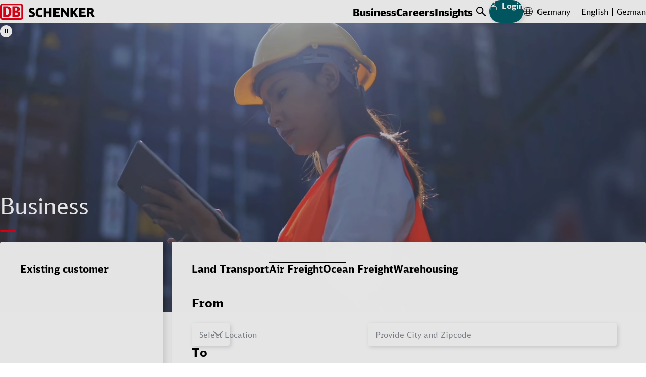

--- FILE ---
content_type: text/html;charset=UTF-8
request_url: https://www.dbschenker.com/de-en/business
body_size: 32267
content:
<!DOCTYPE html>
<html lang="en-DE" dir="ltr">
<head>
  <meta charset="utf-8">
  <link rel="canonical" href="https://www.dbschenker.com/de-en/business">






  <meta http-equiv="Content-Security-Policy" content=" script-src 'self' www.dbschenker.com 'unsafe-inline' 'unsafe-eval' *.adobedtm.com activitymap.adobe.com img.en25.com *.usabilla.com https://cdn.eschenker.dbschenker.com www.google.com www.gstatic.com ecm-mediathek-deutschebahn.cdn.mediamid.com ssl.p.jwpcdn.com platform.twitter.com cdn.syndication.twimg.com www.google-analytics.com www.googletagmanager.com https://website-pr-s3-cdn.s3.eu-central-1.amazonaws.com https://digital-agent.tsc-p.aws.dbschenker.com">
  <meta name="viewport" content="initial-scale=1">
  <meta http-equiv="X-UA-Compatible" content="ie=edge">
  <title>Business | DB SCHENKER</title>

<meta name="schenker:chunk-mapping" content="js/11.js:/resource/themes/global-2/js/11-850992-37.js">
<meta name="schenker:chunk-mapping" content="js/21.js:/resource/themes/global-2/js/21-2476162-1.js">
<meta name="schenker:chunk-mapping" content="js/6.js:/resource/themes/global-2/js/6-849244-41.js">
<meta name="schenker:chunk-mapping" content="js/17.js:/resource/themes/global-2/js/17-1656028-18.js">
<meta name="schenker:chunk-mapping" content="js/16.js:/resource/themes/global-2/js/16-1506396-27.js">
<meta name="schenker:chunk-mapping" content="js/5.js:/resource/themes/global-2/js/5-849242-46.js">
<meta name="schenker:chunk-mapping" content="js/7.js:/resource/themes/global-2/js/7-850996-32.js">
<meta name="schenker:chunk-mapping" content="js/4.js:/resource/themes/global-2/js/4-847644-49.js">
<meta name="schenker:chunk-mapping" content="js/8.js:/resource/themes/global-2/js/8-850998-33.js">
<meta name="schenker:chunk-mapping" content="js/19.js:/resource/themes/global-2/js/19-1721132-9.js">
<meta name="schenker:chunk-mapping" content="js/13.js:/resource/themes/global-2/js/13-912808-33.js">
<meta name="schenker:chunk-mapping" content="js/14.js:/resource/themes/global-2/js/14-1497132-24.js">
<meta name="schenker:chunk-mapping" content="js/3.js:/resource/themes/global-2/js/3-847642-50.js">
<meta name="schenker:chunk-mapping" content="js/18.js:/resource/themes/global-2/js/18-1656030-15.js">
<meta name="schenker:chunk-mapping" content="js/10.js:/resource/themes/global-2/js/10-850990-39.js">
<meta name="schenker:chunk-mapping" content="js/12.js:/resource/themes/global-2/js/12-850994-35.js">
<meta name="schenker:chunk-mapping" content="js/0.js:/resource/themes/global-2/js/0-832680-46.js">
<meta name="schenker:chunk-mapping" content="js/20.js:/resource/themes/global-2/js/20-2476160-1.js">
<meta name="schenker:chunk-mapping" content="js/35.js:/resource/themes/global-2/js/35-2476164-1.js">
<meta name="schenker:chunk-mapping" content="js/1.js:/resource/themes/global-2/js/1-847638-39.js">
<meta name="schenker:chunk-mapping" content="js/2.js:/resource/themes/global-2/js/2-847640-41.js">
<meta name="schenker:chunk-mapping" content="js/9.js:/resource/themes/global-2/js/9-851000-34.js">
<meta name="schenker:chunk-mapping" content="js/15.js:/resource/themes/global-2/js/15-1497134-25.js">
<script type="text/javascript">
Object.defineProperty(window, 'replaceChunksWithThemeVersion', {
value: function (originalSrc) {
var metaChunks = Array.from(document.querySelectorAll('meta[name="schenker:chunk-mapping"]'));
var themeAssetsMap = new Map(metaChunks.map(chunk => chunk.getAttribute('content').split(':')));
var chunkFileName = originalSrc.split('/').slice(-2).join('/');
return themeAssetsMap.get(chunkFileName);
},
configurable: false,
writable: false,
enumerable: false,
});
</script>
<script
type="text/javascript" defer src="/resource/themes/global-2/js/global-2-810662-100.js"
></script>
  <link
    rel="shortcut icon"
    href="/resource/crblob/810636/e3e3b62f9dcf2f4cab8f5f238d9b0bc7/favicon-dbs-teal-ico-data.ico"
    type="image/ico"
    sizes="32x32"
  >
  <link
    rel="shortcut icon"
    href="/resource/crblob/810638/2228f0ee08c4fcf701b62e0d423f1e52/favicon-dbs-teal-svg-data.svg"
    type="image/svg+xml"
    sizes="any"
  >
  <link rel="preload" href="/resource/crblob/832054/c3dea07480763f863a8bd7efd87fdab9/dbhead-light-woff2-data.woff2" as="font" type="font/woff2" crossorigin="anonymous">
  <link rel="preload" href="/resource/crblob/832058/ad0c232da8ffbcf1c254da357b85ec61/dbhead-regular-woff2-data.woff2" as="font" type="font/woff2" crossorigin="anonymous">
  <link rel="preload" href="/resource/crblob/832050/e70e77dfb1651c12619ea16112d8890f/dbhead-black-woff2-data.woff2" as="font" type="font/woff2" crossorigin="anonymous">
  <link rel="preload" href="/resource/crblob/832094/26c264c19e4d0612c88b9a77877a5da8/dbsans-regular-woff2-data.woff2" as="font" type="font/woff2" crossorigin="anonymous">
  <style>
    html {
        --main-font: 'DB Type Sans', Arial, sans-serif;
        --head-font: 'DB Type Head', Arial, sans-serif;
    }
  </style>

<link rel="stylesheet" media="screen" href="/resource/themes/global-2/css/global-2-810666-112.css"/>
<link rel="stylesheet" media="(min-width: 576px)" href="/resource/themes/global-2/css/global-2-S-813316-50.css"/>
<link rel="stylesheet" media="(min-width: 768px)" href="/resource/themes/global-2/css/global-2-M-813314-69.css"/>
<link rel="stylesheet" media="(min-width: 992px)" href="/resource/themes/global-2/css/global-2-L-813312-50.css"/>
<link rel="stylesheet" media="(min-width: 1200px)" href="/resource/themes/global-2/css/global-2-XL-813318-72.css"/>
<link rel="stylesheet" media="(min-width: 1400px)" href="/resource/themes/global-2/css/global-2-XXL-813320-53.css"/>
<link rel="stylesheet" media="print" href="/resource/themes/global-2/css/global-2-print-1491150-3.css"/>
<meta property="og:site_name" content="DB SCHENKER" />
<meta property="og:locale" content="en-DE" />
<meta property="og:locale:alternate" content="hu-HU" />
<meta property="og:locale:alternate" content="en-QA" />
<meta property="og:locale:alternate" content="en-CA" />
<meta property="og:locale:alternate" content="en-GB" />
<meta property="og:locale:alternate" content="en-SE" />
<meta property="og:locale:alternate" content="it-IT" />
<meta property="og:locale:alternate" content="en-EE" />
<meta property="og:locale:alternate" content="en-TR" />
<meta property="og:locale:alternate" content="ar-SA" />
<meta property="og:locale:alternate" content="en-FR" />
<meta property="og:locale:alternate" content="fi-FI" />
<meta property="og:locale:alternate" content="en-CH" />
<meta property="og:locale:alternate" content="zh-CN" />
<meta property="og:locale:alternate" content="en-ZA" />
<meta property="og:locale:alternate" content="es-VE" />
<meta property="og:locale:alternate" content="pt-BR" />
<meta property="og:locale:alternate" content="ko-KR" />
<meta property="og:locale:alternate" content="en-AR" />
<meta property="og:locale:alternate" content="en-ES" />
<meta property="og:locale:alternate" content="en-IT" />
<meta property="og:locale:alternate" content="en-UA" />
<meta property="og:locale:alternate" content="en-NL" />
<meta property="og:locale:alternate" content="en-VN" />
<meta property="og:locale:alternate" content="el-GR" />
<meta property="og:locale:alternate" content="en-IE" />
<meta property="og:locale:alternate" content="nl-BE" />
<meta property="og:locale:alternate" content="en-SK" />
<meta property="og:locale:alternate" content="es-CL" />
<meta property="og:locale:alternate" content="pl-PL" />
<meta property="og:locale:alternate" content="en-HU" />
<meta property="og:locale:alternate" content="en-PA" />
<meta property="og:locale:alternate" content="en-LV" />
<meta property="og:locale:alternate" content="en-BA" />
<meta property="og:locale:alternate" content="en-MM" />
<meta property="og:locale:alternate" content="en-NZ" />
<meta property="og:locale:alternate" content="en-CN" />
<meta property="og:locale:alternate" content="en" />
<meta property="og:locale:alternate" content="es-GT" />
<meta property="og:locale:alternate" content="en-PH" />
<meta property="og:locale:alternate" content="en-BH" />
<meta property="og:locale:alternate" content="en-IS" />
<meta property="og:locale:alternate" content="en-FI" />
<meta property="og:locale:alternate" content="sv-SE" />
<meta property="og:locale:alternate" content="no-NO" />
<meta property="og:locale:alternate" content="en-ID" />
<meta property="og:locale:alternate" content="ro-RO" />
<meta property="og:locale:alternate" content="en-UG" />
<meta property="og:locale:alternate" content="en-RS" />
<meta property="og:locale:alternate" content="en-KH" />
<meta property="og:locale:alternate" content="de-AT" />
<meta property="og:locale:alternate" content="es-PE" />
<meta property="og:locale:alternate" content="en-LU" />
<meta property="og:locale:alternate" content="cs-CZ" />
<meta property="og:locale:alternate" content="en-TW" />
<meta property="og:locale:alternate" content="sl-SI" />
<meta property="og:locale:alternate" content="en-VE" />
<meta property="og:locale:alternate" content="en-TH" />
<meta property="og:locale:alternate" content="en-BG" />
<meta property="og:locale:alternate" content="ja-JP" />
<meta property="og:locale:alternate" content="es-MX" />
<meta property="og:locale:alternate" content="en-DK" />
<meta property="og:locale:alternate" content="en-MZ" />
<meta property="og:locale:alternate" content="en-JP" />
<meta property="og:locale:alternate" content="en-SI" />
<meta property="og:locale:alternate" content="en-LT" />
<meta property="og:locale:alternate" content="en-MK" />
<meta property="og:locale:alternate" content="en-CL" />
<meta property="og:locale:alternate" content="en-AO" />
<meta property="og:locale:alternate" content="de-CH" />
<meta property="og:locale:alternate" content="en-GT" />
<meta property="og:locale:alternate" content="en-SA" />
<meta property="og:locale:alternate" content="da-DK" />
<meta property="og:locale:alternate" content="en-MY" />
<meta property="og:locale:alternate" content="en-GE" />
<meta property="og:locale:alternate" content="en-CZ" />
<meta property="og:locale:alternate" content="en-HR" />
<meta property="og:locale:alternate" content="en-PT" />
<meta property="og:locale:alternate" content="bg-BG" />
<meta property="og:locale:alternate" content="uk-UA" />
<meta property="og:locale:alternate" content="en-NA" />
<meta property="og:locale:alternate" content="en-PE" />
<meta property="og:locale:alternate" content="fr-MA" />
<meta property="og:locale:alternate" content="en-BE" />
<meta property="og:locale:alternate" content="en-US" />
<meta property="og:locale:alternate" content="nl-NL" />
<meta property="og:locale:alternate" content="en-PL" />
<meta property="og:locale:alternate" content="en-AU" />
<meta property="og:locale:alternate" content="en-MX" />
<meta property="og:locale:alternate" content="en-NO" />
<meta property="og:locale:alternate" content="de-DE" />
<meta property="og:locale:alternate" content="en-KE" />
<meta property="og:locale:alternate" content="en-SG" />
<meta property="og:locale:alternate" content="en-EG" />
<meta property="og:locale:alternate" content="sk-SK" />
<meta property="og:locale:alternate" content="en-OM" />
<meta property="og:locale:alternate" content="pt-PT" />
<meta property="og:locale:alternate" content="en-BD" />
<meta property="og:locale:alternate" content="es-AR" />
<meta property="og:locale:alternate" content="es-ES" />
<meta property="og:locale:alternate" content="fr-CA" />
<meta property="og:locale:alternate" content="en-GR" />
<meta property="og:locale:alternate" content="en-AT" />
<meta property="og:locale:alternate" content="en-MA" />
<meta property="og:locale:alternate" content="fr-FR" />
<meta property="og:locale:alternate" content="en-RO" />
<meta property="og:locale:alternate" content="en-KZ" />
<meta property="og:locale:alternate" content="en-AE" />
<meta property="og:locale:alternate" content="es-PA" />
<meta property="og:locale:alternate" content="en-BR" />
<meta property="og:locale:alternate" content="en-IN" />
<meta property="og:locale:alternate" content="en-TZ" />
<meta property="og:locale:alternate" content="en-BY" />
<meta property="og:locale:alternate" content="en-KR" />
<meta property="og:title" content="Business" />
<meta property="og:type" content="website" />
<meta property="og:url" content="https://www.dbschenker.com/de-en/business" />
  <script>
    window.adobeDataLayer = window.adobeDataLayer || [];
    window.dataLayer = window.dataLayer || [];
    window.adobePageLoadEvent = {
      'event': 'pageLoad',
      'page': {
        'pageInfo': {
          'destinationURL': document.URL,
          'referringURL': document.referrer,
          'hostname': window.location.hostname,
          'countryVersion': 'de',
          'languageVersion': 'en',
        },
        'category': {
          'primaryCategory': 'business',
          'secondaryCategory': '',
          'portal': 'dbs website',
        }
      }
    };
    window.adobeDataLayer.push(window.adobePageLoadEvent);
    window.dataLayer.push(window.adobePageLoadEvent);
  </script>
  <script
    type="tracking/statistical-tracking"
    src="https://assets.adobedtm.com/ab146adbe5bd/fd725cf09e45/launch-a75abc0fcd5f.min.js"
    async
  ></script>
  <script type="tracking/marketing-tracking">
    var _elqQ = _elqQ || []; _elqQ.push(['elqSetSiteId', '804982657']); _elqQ.push(['elqUseFirstPartyCookie', 'stat.dbschenker.com']); _elqQ.push(['elqTrackPageView']); (function() { function async_load() { var s = document.createElement('script'); s.type = 'text/javascript'; s.async = true; s.src = '//img.en25.com/i/elqCfg.min.js'; var x = document.getElementsByTagName('script')[0]; x.parentNode.insertBefore(s, x); } if(window.addEventListener) window.addEventListener('DOMContentLoaded', async_load, false); else if (window.attachEvent) window.attachEvent('onload', async_load); })();
  </script>
  <script>
    window.dataLayer = window.dataLayer || [];
    function gtagConsent() { dataLayer.push(arguments); }
    gtagConsent('consent', 'default', {
      ad_user_data: 'denied',
      ad_personalization: 'denied',
      ad_storage: 'denied',
      analytics_storage: 'denied',
      wait_for_update: 500,
    });
    dataLayer.push({'gtm.start': new Date().getTime(), 'event': 'gtm.js'});
  </script>
  <script
    type="tracking/statistical-tracking"
  >
    gtagConsent('consent', 'update', {
      analytics_storage: 'granted'
    });
    dataLayer.push({
      'event': 'cookie_cat_statistic'
    });
  </script>
  <script
    type="tracking/marketing-tracking"
  >
    gtagConsent('consent', 'update', {
      ad_user_data: 'granted',
      ad_personalization: 'granted',
      ad_storage: 'granted',
    });
    dataLayer.push({
      'event': 'cookie_cat_marketing'
    });
  </script>
  <script
    type="tracking/statistical-tracking"
    src="https://www.googletagmanager.com/gtm.js?id=GTM-TL2Z8N49"
    async
  ></script>
  <script
    type="tracking/marketing-tracking"
    src="https://www.googletagmanager.com/gtm.js?id=GTM-TL2Z8N49"
    async
  ></script>
</head>
<body>
<header class="js-header header-box">
<div class="header-static-line">
<nav class="content-box header-content" aria-label="Header items">
<a
href="/de-en"
class="header-content__logo"
aria-label="DB Schenker Logo"
>
<svg class="icon icon--logo header-content__logo-icon" xmlns="http://www.w3.org/2000/svg" viewBox="0 0 180.924 30.754">
<path d="m62.301 15.213-.276-.121a10 10 0 0 1-2.257-1.085 1.39 1.39 0 0 1-.775-1.257c0-.93.775-1.413 2.326-1.413a8.8 8.8 0 0 1 3.964.934l.241.1V8.804l-.122-.053a12 12 0 0 0-4.273-.791c-3.945 0-6.2 1.9-6.2 5.186 0 2.48 1.12 3.911 4.015 5.082 3.064 1.276 3.357 1.603 3.357 2.533 0 1.086-.918 1.637-2.718 1.637a9.3 9.3 0 0 1-4.5-1.173l-.259-.121v3.584l.1.053a11.1 11.1 0 0 0 4.93 1.051c4.307 0 6.685-1.9 6.685-5.323.018-2.6-1.067-3.929-4.238-5.256m18.453 6.375a10.6 10.6 0 0 1-4.07.809c-2.84 0-3.96-1.516-3.96-5.427 0-4.083 1.085-5.6 3.98-5.6a10.2 10.2 0 0 1 3.929.793l.241.1V8.735l-.12-.052a11.9 11.9 0 0 0-4.187-.706 8.73 8.73 0 0 0-5.841 1.928c-1.809 1.586-2.653 3.827-2.653 7.083 0 2.756.568 4.737 1.809 6.2a8.26 8.26 0 0 0 6.548 2.586 10.6 10.6 0 0 0 4.428-.93l.1-.051v-3.309ZM93.986 8.373v6.615h-6.1V8.373h-4.41v17.074h4.41V18.4h6.083v7.047h4.41V8.373Zm12.076 13.611V18.4h5.859v-3.305h-5.859v-3.277h7.427V8.355h-11.838V25.43h12.181l.311-3.463c.017.017-7.736.017-8.081.017m21.261-13.611v9.338c-.586-.758-7.097-9.338-7.097-9.338h-3.688v17.074h3.739v-10.32c.585.775 7.856 10.32 7.856 10.32h2.929V8.373Zm15.179 8.046c.172-.209 6.444-8.046 6.444-8.046h-4.588s-5.043 6.548-5.611 7.288V8.373h-4.395v17.074h4.395v-7.219l5.53 7.218h5.237s-6.84-8.82-7.012-9.027m12.991 5.565V18.4h5.875v-3.305h-5.875v-3.277h7.427V8.355h-11.838V25.43h12.181l.311-3.463c.017.017-7.736.017-8.081.017m14.886-10.32h2.015c1.705 0 2.257.482 2.257 1.981s-.62 2.05-2.257 2.05h-2.015Zm6.84 7.633a4.66 4.66 0 0 0-1.533-1.621c2.24-.724 3.238-2 3.238-4.254 0-3.4-2.1-5.049-6.409-5.049h-6.547v17.074h4.411v-6.736h.552c1 0 1.343.259 2.118 1.568l3.068 5.168h4.806Z"/>
<g fill="#ec0016">
<path d="M40.73 26.326a1.21 1.21 0 0 1-1.206 1.257H4.416a1.22 1.22 0 0 1-1.206-1.257V4.377a1.21 1.21 0 0 1 1.206-1.259h35.108a1.21 1.21 0 0 1 1.206 1.259ZM39.524 0H4.416A4.38 4.38 0 0 0 .005 4.377v21.949a4.423 4.423 0 0 0 4.411 4.428h35.108a4.423 4.423 0 0 0 4.411-4.428V4.377A4.38 4.38 0 0 0 39.524 0"/>
<path d="M16.644 15.709c0-4.049-.413-7.218-4.79-7.218h-.984v13.7h1.724c2.551 0 4.049-2.05 4.049-6.478m-3.221 9.735H6.03V5.309h7.392c5.2 0 8.081 3.256 8.081 9.976.016 5.824-1.933 10.111-8.081 10.163m16.988-3.257h-1.986v-5.168h2.123c2.516 0 3.119 1.464 3.119 2.589 0 2.584-2.5 2.584-3.256 2.584M28.424 8.425h1.52c2.171 0 3.033.758 3.033 2.429a2.41 2.41 0 0 1-2.637 2.43h-1.916Zm5.862 6.495a4.94 4.94 0 0 0 3.516-4.686c0-.413-.086-4.91-5.755-4.91h-8.423v20.124h7.113c1.878 0 7.754 0 7.754-5.669.017-1.413-.552-4.066-4.2-4.859"/>
</g>
</svg>
<svg class="icon icon--logo header-content__logo-icon header-content__logo-icon--forced-colors" xmlns="http://www.w3.org/2000/svg" viewBox="0 0 180.92 30.75">
<path fill="currentColor" d="m62.3 15.21-.27-.12a10 10 0 0 1-2.26-1.08 1.39 1.39 0 0 1-.78-1.26c0-.93.78-1.41 2.33-1.41a8.8 8.8 0 0 1 3.96.93l.24.1V8.8l-.12-.05a12 12 0 0 0-4.27-.79c-3.95 0-6.2 1.9-6.2 5.19 0 2.48 1.12 3.9 4.01 5.08 3.07 1.27 3.36 1.6 3.36 2.53 0 1.09-.92 1.64-2.72 1.64a9.3 9.3 0 0 1-4.5-1.17l-.26-.13v3.59l.1.05a11.1 11.1 0 0 0 4.93 1.05c4.31 0 6.69-1.9 6.69-5.32.02-2.6-1.07-3.93-4.24-5.26m18.45 6.38a10.6 10.6 0 0 1-4.07.8c-2.84 0-3.96-1.5-3.96-5.42 0-4.08 1.09-5.6 3.98-5.6a10.2 10.2 0 0 1 3.93.8l.24.1V8.73l-.12-.06a11.9 11.9 0 0 0-4.18-.7 8.73 8.73 0 0 0-5.84 1.93c-1.81 1.58-2.66 3.82-2.66 7.08 0 2.75.57 4.74 1.81 6.2a8.26 8.26 0 0 0 6.55 2.58 10.6 10.6 0 0 0 4.43-.93l.1-.05v-3.3ZM93.99 8.37V15h-6.1V8.37h-4.41v17.08h4.4V18.4h6.09v7.05h4.4V8.37Zm12.07 13.61V18.4h5.86v-3.3h-5.86v-3.28h7.43V8.36h-11.84v17.07h12.18l.31-3.46c.02.01-7.73.01-8.08.01m21.26-13.61v9.34l-7.1-9.34h-3.68v17.08h3.74V15.13l7.85 10.32h2.93V8.37Zm15.18 8.05 6.45-8.05h-4.6l-5.6 7.3v-7.3h-4.4v17.08h4.4v-7.22l5.53 7.22h5.23l-7-9.03m12.99 5.56V18.4h5.87v-3.3h-5.88v-3.28h7.43V8.36h-11.84v17.07h12.18l.31-3.46c.02.01-7.73.01-8.08.01m14.89-10.32h2.01c1.7 0 2.26.49 2.26 1.98s-.62 2.05-2.26 2.05h-2.01Zm6.84 7.64a4.66 4.66 0 0 0-1.53-1.62c2.24-.73 3.23-2 3.23-4.26 0-3.4-2.1-5.05-6.4-5.05h-6.55v17.08h4.4V18.7h.56c1 0 1.34.26 2.12 1.57l3.07 5.17h4.8ZM40.73 26.33a1.21 1.21 0 0 1-1.2 1.25H4.41a1.22 1.22 0 0 1-1.21-1.25V4.38a1.21 1.21 0 0 1 1.2-1.26h35.11a1.21 1.21 0 0 1 1.21 1.26ZM39.53 0H4.41A4.38 4.38 0 0 0 0 4.38v21.95a4.42 4.42 0 0 0 4.42 4.42h35.1a4.42 4.42 0 0 0 4.41-4.42V4.38A4.38 4.38 0 0 0 39.53 0"/>
<path fill="currentColor" d="M16.64 15.7c0-4.04-.4-7.2-4.79-7.2h-.98v13.7h1.72c2.56 0 4.05-2.06 4.05-6.49m-3.22 9.74H6.03V5.3h7.4c5.2 0 8.07 3.25 8.07 9.98.02 5.82-1.93 10.1-8.08 10.16m16.99-3.24h-1.99v-5.18h2.13c2.51 0 3.12 1.47 3.12 2.6 0 2.58-2.5 2.58-3.26 2.58M28.42 8.43h1.52c2.17 0 3.04.75 3.04 2.42a2.41 2.41 0 0 1-2.64 2.43h-1.92Zm5.87 6.49a4.94 4.94 0 0 0 3.51-4.69c0-.4-.08-4.9-5.75-4.9h-8.43v20.12h7.12c1.87 0 7.75 0 7.75-5.67.02-1.41-.55-4.07-4.2-4.86"/>
</svg>
<span class="visuallyhidden">Back to Homepage</span>
</a>
<ul class="reset-list header-content-menu header-content__link-menu js-navigation" aria-label="main navigation" tabindex="0">
<li> <button class="h8-font-id header-content-menu__button" data-menu-id="data-id-1-dlophijzxmr3e2sfylytmvfa7">Business</button>
<div class="main-navigation">
<div class="main-navigation__all-levels-wrapper js-main-menu">
<div class="content-box">
<div
class="main-navigation__level-wrapper main-navigation__level-wrapper--level-1"
data-nav-level="1"
data-button-id="data-id-1-dlophijzxmr3e2sfylytmvfa7"
>
<ul role="list" class="reset-list main-navigation__level main-navigation__level--1">
<li role="listitem" class="js-menu-item main-navigation__item">
<div class="main-navigation__item-content">
<button class="c2-font-id main-navigation__clickable main-navigation__button">
Digital Services Hub
<svg class="icon icon--chevron-right icon--svg c2-font-id main-navigation__item-icon" xmlns="http://www.w3.org/2000/svg" viewBox="0 0 10 18">
<polyline fill="none" stroke="currentColor" stroke-linecap="round" stroke-linejoin="round" stroke-width="2" points="1 1, 9 9, 1 17"/>
</svg>
<span class="visuallyhidden">Click to expand menu</span>
</button>
<div
class="main-navigation__level-wrapper main-navigation__level-wrapper--level-2"
data-nav-level="2"
data-button-id=""
>
<ul role="list" class="reset-list main-navigation__level main-navigation__level--2">
<li role="listitem" class="js-menu-item main-navigation__item">
<div class="main-navigation__item-content">
<a href="/de-en/business/services/book-and-track" class="reset-link c2-font-id main-navigation__clickable">
Book and Track Shipments
<span class="visuallyhidden">Click to visit page</span>
</a>
</div>
</li>
<li role="listitem" class="js-menu-item main-navigation__item">
<div class="main-navigation__item-content">
<a href="/de-en/business/services/book-warehouse-space" class="reset-link c2-font-id main-navigation__clickable">
Book Warehouse Space
<span class="visuallyhidden">Click to visit page</span>
</a>
</div>
</li>
<li role="listitem" class="js-menu-item main-navigation__item">
<div class="main-navigation__item-content">
<a href="/de-en/business/services/visibility-and-condition-monitoring" class="reset-link c2-font-id main-navigation__clickable">
Conditions Monitoring
<span class="visuallyhidden">Click to visit page</span>
</a>
</div>
</li>
<li role="listitem" class="js-menu-item main-navigation__item">
<div class="main-navigation__item-content">
<a href="/de-en/business/services/gas-stations" class="reset-link c2-font-id main-navigation__clickable">
Gas Stations
<span class="visuallyhidden">Click to visit page</span>
</a>
</div>
</li>
</ul>
<div class="main-navigation__teasers main-navigation__teasers--level-2">
<div class="" data-discover-link-level="0">
<a href="/de-en/business/services" class="reset-link discover-link main-navigation__discover-link">
<span class="c1-font-id">Digital Services Hub</span>
<svg class="icon icon--arrow-teaser icon--svg discover-link__icon" xmlns="http://www.w3.org/2000/svg" viewBox="0 0 255 206">
<g stroke="currentColor" stroke-linecap="round" stroke-width="9">
<line x1="5" x2="60" y1="103" y2="103"/>
<g>
<rect width="255" height="206" x="-50" fill="transparent" stroke="transparent"/>
<line x1="5" x2="200" y1="103" y2="103"/>
<line x1="100" x2="200" y1="5" y2="103"/>
<line x1="100" x2="200" y1="201" y2="103"/>
<animateTransform fill="freeze" attributeName="transform" begin="mouseenter" dur="200ms" end="mouseleave" from="0 0" repeatCount="1" to="50 0"/>
<animateTransform fill="freeze" attributeName="transform" begin="mouseleave" dur="200ms" end="mouseenter" from="50 0" repeatCount="1" to="0 0"/>
</g>
</g>
</svg>
</a>
</div>
</div>
</div>
</div>
</li>
<li role="listitem" class="js-menu-item main-navigation__item">
<div class="main-navigation__item-content">
<button class="c2-font-id main-navigation__clickable main-navigation__button">
Transport
<svg class="icon icon--chevron-right icon--svg c2-font-id main-navigation__item-icon" xmlns="http://www.w3.org/2000/svg" viewBox="0 0 10 18">
<polyline fill="none" stroke="currentColor" stroke-linecap="round" stroke-linejoin="round" stroke-width="2" points="1 1, 9 9, 1 17"/>
</svg>
<span class="visuallyhidden">Click to expand menu</span>
</button>
<div
class="main-navigation__level-wrapper main-navigation__level-wrapper--level-2"
data-nav-level="2"
data-button-id=""
>
<ul role="list" class="reset-list main-navigation__level main-navigation__level--2">
<li role="listitem" class="js-menu-item main-navigation__item">
<div class="main-navigation__item-content">
<a href="/de-en/business/transport/land-transport" class="reset-link c2-font-id main-navigation__clickable">
Land Transport
<span class="visuallyhidden">Click to visit page</span>
</a>
</div>
</li>
<li role="listitem" class="js-menu-item main-navigation__item">
<div class="main-navigation__item-content">
<a href="/de-en/business/transport/air-freight" class="reset-link c2-font-id main-navigation__clickable">
Air Freight
<span class="visuallyhidden">Click to visit page</span>
</a>
</div>
</li>
<li role="listitem" class="js-menu-item main-navigation__item">
<div class="main-navigation__item-content">
<a href="/de-en/business/transport/ocean-freight" class="reset-link c2-font-id main-navigation__clickable">
Ocean Freight
<span class="visuallyhidden">Click to visit page</span>
</a>
</div>
</li>
<li role="listitem" class="js-menu-item main-navigation__item">
<div class="main-navigation__item-content">
<a href="/de-en/business/transport/intermodal-solutions" class="reset-link c2-font-id main-navigation__clickable">
Intermodal Solutions
<span class="visuallyhidden">Click to visit page</span>
</a>
</div>
</li>
<li role="listitem" class="js-menu-item main-navigation__item">
<div class="main-navigation__item-content">
<a href="/de-en/business/transport/project-logistics" class="reset-link c2-font-id main-navigation__clickable">
Project Logistics
<span class="visuallyhidden">Click to visit page</span>
</a>
</div>
</li>
<li role="listitem" class="js-menu-item main-navigation__item">
<div class="main-navigation__item-content">
<a href="/de-en/business/transport/carrier-business" class="reset-link c2-font-id main-navigation__clickable">
Carrier Business
<span class="visuallyhidden">Click to visit page</span>
</a>
</div>
</li>
<li role="listitem" class="js-menu-item main-navigation__item">
<div class="main-navigation__item-content">
<a href="/de-en/business/transport/cargo-insurance" class="reset-link c2-font-id main-navigation__clickable">
Cargo Insurance
<span class="visuallyhidden">Click to visit page</span>
</a>
</div>
</li>
<li role="listitem" class="js-menu-item main-navigation__item">
<div class="main-navigation__item-content">
<a href="/de-en/business/transport/transport-damage" class="reset-link c2-font-id main-navigation__clickable">
Transport damage
<span class="visuallyhidden">Click to visit page</span>
</a>
</div>
</li>
</ul>
<div class="main-navigation__teasers main-navigation__teasers--level-2">
<div class="" data-discover-link-level="0">
<a href="/de-en/business/transport" class="reset-link discover-link main-navigation__discover-link">
<span class="c1-font-id">Transport</span>
<svg class="icon icon--arrow-teaser icon--svg discover-link__icon" xmlns="http://www.w3.org/2000/svg" viewBox="0 0 255 206">
<g stroke="currentColor" stroke-linecap="round" stroke-width="9">
<line x1="5" x2="60" y1="103" y2="103"/>
<g>
<rect width="255" height="206" x="-50" fill="transparent" stroke="transparent"/>
<line x1="5" x2="200" y1="103" y2="103"/>
<line x1="100" x2="200" y1="5" y2="103"/>
<line x1="100" x2="200" y1="201" y2="103"/>
<animateTransform fill="freeze" attributeName="transform" begin="mouseenter" dur="200ms" end="mouseleave" from="0 0" repeatCount="1" to="50 0"/>
<animateTransform fill="freeze" attributeName="transform" begin="mouseleave" dur="200ms" end="mouseenter" from="50 0" repeatCount="1" to="0 0"/>
</g>
</g>
</svg>
</a>
</div>
</div>
</div>
</div>
</li>
<li role="listitem" class="js-menu-item main-navigation__item">
<div class="main-navigation__item-content">
<button class="c2-font-id main-navigation__clickable main-navigation__button">
Contract Logistics
<svg class="icon icon--chevron-right icon--svg c2-font-id main-navigation__item-icon" xmlns="http://www.w3.org/2000/svg" viewBox="0 0 10 18">
<polyline fill="none" stroke="currentColor" stroke-linecap="round" stroke-linejoin="round" stroke-width="2" points="1 1, 9 9, 1 17"/>
</svg>
<span class="visuallyhidden">Click to expand menu</span>
</button>
<div
class="main-navigation__level-wrapper main-navigation__level-wrapper--level-2"
data-nav-level="2"
data-button-id=""
>
<ul role="list" class="reset-list main-navigation__level main-navigation__level--2">
<li role="listitem" class="js-menu-item main-navigation__item">
<div class="main-navigation__item-content">
<a href="/de-en/business/contract-logistics/fulfillment-plus" class="reset-link c2-font-id main-navigation__clickable">
Fulfillment Plus
<span class="visuallyhidden">Click to visit page</span>
</a>
</div>
</li>
<li role="listitem" class="js-menu-item main-navigation__item">
<div class="main-navigation__item-content">
<a href="/de-en/business/contract-logistics/omnichannel-and-e-commerce" class="reset-link c2-font-id main-navigation__clickable">
Omnichannel / E-Commerce
<span class="visuallyhidden">Click to visit page</span>
</a>
</div>
</li>
<li role="listitem" class="js-menu-item main-navigation__item">
<div class="main-navigation__item-content">
<a href="/de-en/business/contract-logistics/circular-economy-logistics" class="reset-link c2-font-id main-navigation__clickable">
Circular Economy Logistics
<span class="visuallyhidden">Click to visit page</span>
</a>
</div>
</li>
<li role="listitem" class="js-menu-item main-navigation__item">
<div class="main-navigation__item-content">
<a href="/de-en/business/contract-logistics/automotive-aftermarket" class="reset-link c2-font-id main-navigation__clickable">
Aftermarket
<span class="visuallyhidden">Click to visit page</span>
</a>
</div>
</li>
<li role="listitem" class="js-menu-item main-navigation__item">
<div class="main-navigation__item-content">
<a href="/de-en/business/contract-logistics/production-and-manufacturing" class="reset-link c2-font-id main-navigation__clickable">
Production and Manufacturing
<span class="visuallyhidden">Click to visit page</span>
</a>
</div>
</li>
<li role="listitem" class="js-menu-item main-navigation__item">
<div class="main-navigation__item-content">
<a href="/de-en/business/contract-logistics/network-design-and-supply-chain-services" class="reset-link c2-font-id main-navigation__clickable">
Network Design and Supply Chain Services
<span class="visuallyhidden">Click to visit page</span>
</a>
</div>
</li>
</ul>
<div class="main-navigation__teasers main-navigation__teasers--level-2">
<div class="" data-discover-link-level="0">
<a href="/de-en/business/contract-logistics" class="reset-link discover-link main-navigation__discover-link">
<span class="c1-font-id">Contract Logistics</span>
<svg class="icon icon--arrow-teaser icon--svg discover-link__icon" xmlns="http://www.w3.org/2000/svg" viewBox="0 0 255 206">
<g stroke="currentColor" stroke-linecap="round" stroke-width="9">
<line x1="5" x2="60" y1="103" y2="103"/>
<g>
<rect width="255" height="206" x="-50" fill="transparent" stroke="transparent"/>
<line x1="5" x2="200" y1="103" y2="103"/>
<line x1="100" x2="200" y1="5" y2="103"/>
<line x1="100" x2="200" y1="201" y2="103"/>
<animateTransform fill="freeze" attributeName="transform" begin="mouseenter" dur="200ms" end="mouseleave" from="0 0" repeatCount="1" to="50 0"/>
<animateTransform fill="freeze" attributeName="transform" begin="mouseleave" dur="200ms" end="mouseenter" from="50 0" repeatCount="1" to="0 0"/>
</g>
</g>
</svg>
</a>
</div>
</div>
</div>
</div>
</li>
<li role="listitem" class="js-menu-item main-navigation__item">
<div class="main-navigation__item-content">
<button class="c2-font-id main-navigation__clickable main-navigation__button">
Fairs / Special Transports
<svg class="icon icon--chevron-right icon--svg c2-font-id main-navigation__item-icon" xmlns="http://www.w3.org/2000/svg" viewBox="0 0 10 18">
<polyline fill="none" stroke="currentColor" stroke-linecap="round" stroke-linejoin="round" stroke-width="2" points="1 1, 9 9, 1 17"/>
</svg>
<span class="visuallyhidden">Click to expand menu</span>
</button>
<div
class="main-navigation__level-wrapper main-navigation__level-wrapper--level-2"
data-nav-level="2"
data-button-id=""
>
<ul role="list" class="reset-list main-navigation__level main-navigation__level--2">
<li role="listitem" class="js-menu-item main-navigation__item">
<div class="main-navigation__item-content">
<a href="/de-en/business/fairs-special-transports/fairs-exhibition-logistics" class="reset-link c2-font-id main-navigation__clickable">
Fairs &amp; Exhibition Logistics
<span class="visuallyhidden">Click to visit page</span>
</a>
</div>
</li>
<li role="listitem" class="js-menu-item main-navigation__item">
<div class="main-navigation__item-content">
<a href="/de-en/business/fairs-special-transports/special-transports" class="reset-link c2-font-id main-navigation__clickable">
Special Transports
<span class="visuallyhidden">Click to visit page</span>
</a>
</div>
</li>
<li role="listitem" class="js-menu-item main-navigation__item">
<div class="main-navigation__item-content">
<a href="/de-en/business/fairs-special-transports/removals" class="reset-link c2-font-id main-navigation__clickable">
International Relocation Services and Removals
<span class="visuallyhidden">Click to visit page</span>
</a>
</div>
</li>
<li role="listitem" class="js-menu-item main-navigation__item">
<div class="main-navigation__item-content">
<a href="/de-en/business/fairs-special-transports/art-logistics" class="reset-link c2-font-id main-navigation__clickable">
Art Logistics
<span class="visuallyhidden">Click to visit page</span>
</a>
</div>
</li>
</ul>
<div class="main-navigation__teasers main-navigation__teasers--level-2">
<div class="" data-discover-link-level="0">
<a href="/de-en/business/fairs-special-transports" class="reset-link discover-link main-navigation__discover-link">
<span class="c1-font-id">Fairs / Special Transports</span>
<svg class="icon icon--arrow-teaser icon--svg discover-link__icon" xmlns="http://www.w3.org/2000/svg" viewBox="0 0 255 206">
<g stroke="currentColor" stroke-linecap="round" stroke-width="9">
<line x1="5" x2="60" y1="103" y2="103"/>
<g>
<rect width="255" height="206" x="-50" fill="transparent" stroke="transparent"/>
<line x1="5" x2="200" y1="103" y2="103"/>
<line x1="100" x2="200" y1="5" y2="103"/>
<line x1="100" x2="200" y1="201" y2="103"/>
<animateTransform fill="freeze" attributeName="transform" begin="mouseenter" dur="200ms" end="mouseleave" from="0 0" repeatCount="1" to="50 0"/>
<animateTransform fill="freeze" attributeName="transform" begin="mouseleave" dur="200ms" end="mouseenter" from="50 0" repeatCount="1" to="0 0"/>
</g>
</g>
</svg>
</a>
</div>
</div>
</div>
</div>
</li>
<li role="listitem" class="js-menu-item main-navigation__item">
<div class="main-navigation__item-content">
<button class="c2-font-id main-navigation__clickable main-navigation__button">
Packaging Systems
<svg class="icon icon--chevron-right icon--svg c2-font-id main-navigation__item-icon" xmlns="http://www.w3.org/2000/svg" viewBox="0 0 10 18">
<polyline fill="none" stroke="currentColor" stroke-linecap="round" stroke-linejoin="round" stroke-width="2" points="1 1, 9 9, 1 17"/>
</svg>
<span class="visuallyhidden">Click to expand menu</span>
</button>
<div
class="main-navigation__level-wrapper main-navigation__level-wrapper--level-2"
data-nav-level="2"
data-button-id=""
>
<ul role="list" class="reset-list main-navigation__level main-navigation__level--2">
<li role="listitem" class="js-menu-item main-navigation__item">
<div class="main-navigation__item-content">
<a href="/de-en/business/packaging-systems/packaging-advice" class="reset-link c2-font-id main-navigation__clickable">
Packaging Advice
<span class="visuallyhidden">Click to visit page</span>
</a>
</div>
</li>
<li role="listitem" class="js-menu-item main-navigation__item">
<div class="main-navigation__item-content">
<a href="/de-en/business/packaging-systems/packaging-development" class="reset-link c2-font-id main-navigation__clickable">
Packaging Development
<span class="visuallyhidden">Click to visit page</span>
</a>
</div>
</li>
<li role="listitem" class="js-menu-item main-navigation__item">
<div class="main-navigation__item-content">
<a href="/de-en/business/packaging-systems/solutions" class="reset-link c2-font-id main-navigation__clickable">
Solutions
<span class="visuallyhidden">Click to visit page</span>
</a>
</div>
</li>
<li role="listitem" class="js-menu-item main-navigation__item">
<div class="main-navigation__item-content">
<a href="/de-en/business/packaging-systems/stretch-film-optimization" class="reset-link c2-font-id main-navigation__clickable">
Stretch Film Optimization
<span class="visuallyhidden">Click to visit page</span>
</a>
</div>
</li>
<li role="listitem" class="js-menu-item main-navigation__item">
<div class="main-navigation__item-content">
<a href="/de-en/business/packaging-systems/container-cleaning" class="reset-link c2-font-id main-navigation__clickable">
Container Cleaning
<span class="visuallyhidden">Click to visit page</span>
</a>
</div>
</li>
<li role="listitem" class="js-menu-item main-navigation__item">
<div class="main-navigation__item-content">
<a href="/de-en/business/packaging-systems/industrial-packaging" class="reset-link c2-font-id main-navigation__clickable">
Industrial Packaging
<span class="visuallyhidden">Click to visit page</span>
</a>
</div>
</li>
<li role="listitem" class="js-menu-item main-navigation__item">
<div class="main-navigation__item-content">
<a href="https://dbschenkereuropac-shop.dbschenker.com/" class="reset-link c2-font-id main-navigation__clickable">
Webshop
<span class="visuallyhidden">Click to visit page</span>
</a>
</div>
</li>
</ul>
<div class="main-navigation__teasers main-navigation__teasers--level-2">
<div class="" data-discover-link-level="0">
<a href="/de-en/business/packaging-systems" class="reset-link discover-link main-navigation__discover-link">
<span class="c1-font-id">Packaging Systems</span>
<svg class="icon icon--arrow-teaser icon--svg discover-link__icon" xmlns="http://www.w3.org/2000/svg" viewBox="0 0 255 206">
<g stroke="currentColor" stroke-linecap="round" stroke-width="9">
<line x1="5" x2="60" y1="103" y2="103"/>
<g>
<rect width="255" height="206" x="-50" fill="transparent" stroke="transparent"/>
<line x1="5" x2="200" y1="103" y2="103"/>
<line x1="100" x2="200" y1="5" y2="103"/>
<line x1="100" x2="200" y1="201" y2="103"/>
<animateTransform fill="freeze" attributeName="transform" begin="mouseenter" dur="200ms" end="mouseleave" from="0 0" repeatCount="1" to="50 0"/>
<animateTransform fill="freeze" attributeName="transform" begin="mouseleave" dur="200ms" end="mouseenter" from="50 0" repeatCount="1" to="0 0"/>
</g>
</g>
</svg>
</a>
</div>
</div>
</div>
</div>
</li>
<li role="listitem" class="js-menu-item main-navigation__item">
<div class="main-navigation__item-content">
<button class="c2-font-id main-navigation__clickable main-navigation__button">
4PL / Advanced Logistics Services
<svg class="icon icon--chevron-right icon--svg c2-font-id main-navigation__item-icon" xmlns="http://www.w3.org/2000/svg" viewBox="0 0 10 18">
<polyline fill="none" stroke="currentColor" stroke-linecap="round" stroke-linejoin="round" stroke-width="2" points="1 1, 9 9, 1 17"/>
</svg>
<span class="visuallyhidden">Click to expand menu</span>
</button>
<div
class="main-navigation__level-wrapper main-navigation__level-wrapper--level-2"
data-nav-level="2"
data-button-id=""
>
<ul role="list" class="reset-list main-navigation__level main-navigation__level--2">
<li role="listitem" class="js-menu-item main-navigation__item">
<div class="main-navigation__item-content">
<a href="/de-en/business/fourth-party-logistics/freight-management" class="reset-link c2-font-id main-navigation__clickable">
Freight Management
<span class="visuallyhidden">Click to visit page</span>
</a>
</div>
</li>
<li role="listitem" class="js-menu-item main-navigation__item">
<div class="main-navigation__item-content">
<a href="/de-en/business/fourth-party-logistics/managed-transport-management" class="reset-link c2-font-id main-navigation__clickable">
Managed TMS Services
<span class="visuallyhidden">Click to visit page</span>
</a>
</div>
</li>
<li role="listitem" class="js-menu-item main-navigation__item">
<div class="main-navigation__item-content">
<a href="/de-en/business/fourth-party-logistics/order-management" class="reset-link c2-font-id main-navigation__clickable">
Order Management
<span class="visuallyhidden">Click to visit page</span>
</a>
</div>
</li>
</ul>
<div class="main-navigation__teasers main-navigation__teasers--level-2">
<div class="" data-discover-link-level="0">
<a href="/de-en/business/fourth-party-logistics" class="reset-link discover-link main-navigation__discover-link">
<span class="c1-font-id">4PL / Advanced Logistics Services</span>
<svg class="icon icon--arrow-teaser icon--svg discover-link__icon" xmlns="http://www.w3.org/2000/svg" viewBox="0 0 255 206">
<g stroke="currentColor" stroke-linecap="round" stroke-width="9">
<line x1="5" x2="60" y1="103" y2="103"/>
<g>
<rect width="255" height="206" x="-50" fill="transparent" stroke="transparent"/>
<line x1="5" x2="200" y1="103" y2="103"/>
<line x1="100" x2="200" y1="5" y2="103"/>
<line x1="100" x2="200" y1="201" y2="103"/>
<animateTransform fill="freeze" attributeName="transform" begin="mouseenter" dur="200ms" end="mouseleave" from="0 0" repeatCount="1" to="50 0"/>
<animateTransform fill="freeze" attributeName="transform" begin="mouseleave" dur="200ms" end="mouseenter" from="50 0" repeatCount="1" to="0 0"/>
</g>
</g>
</svg>
</a>
</div>
</div>
</div>
</div>
</li>
<li role="listitem" class="js-menu-item main-navigation__item">
<div class="main-navigation__item-content">
<button class="c2-font-id main-navigation__clickable main-navigation__button">
Industry Solutions
<svg class="icon icon--chevron-right icon--svg c2-font-id main-navigation__item-icon" xmlns="http://www.w3.org/2000/svg" viewBox="0 0 10 18">
<polyline fill="none" stroke="currentColor" stroke-linecap="round" stroke-linejoin="round" stroke-width="2" points="1 1, 9 9, 1 17"/>
</svg>
<span class="visuallyhidden">Click to expand menu</span>
</button>
<div
class="main-navigation__level-wrapper main-navigation__level-wrapper--level-2"
data-nav-level="2"
data-button-id=""
>
<ul role="list" class="reset-list main-navigation__level main-navigation__level--2">
<li role="listitem" class="js-menu-item main-navigation__item">
<div class="main-navigation__item-content">
<a href="/de-en/business/industry-solutions/aerospace-and-defense-logistics" class="reset-link c2-font-id main-navigation__clickable">
Aerospace and Defense
<span class="visuallyhidden">Click to visit page</span>
</a>
</div>
</li>
<li role="listitem" class="js-menu-item main-navigation__item">
<div class="main-navigation__item-content">
<a href="/de-en/business/industry-solutions/aid-and-relief-logistics" class="reset-link c2-font-id main-navigation__clickable">
Aid and Relief
<span class="visuallyhidden">Click to visit page</span>
</a>
</div>
</li>
<li role="listitem" class="js-menu-item main-navigation__item">
<div class="main-navigation__item-content">
<a href="/de-en/business/industry-solutions/automobility-plus-logistics" class="reset-link c2-font-id main-navigation__clickable">
Automobility+
<span class="visuallyhidden">Click to visit page</span>
</a>
</div>
</li>
<li role="listitem" class="js-menu-item main-navigation__item">
<div class="main-navigation__item-content">
<a href="/de-en/business/industry-solutions/battery-logistics" class="reset-link c2-font-id main-navigation__clickable">
Battery
<span class="visuallyhidden">Click to visit page</span>
</a>
</div>
</li>
<li role="listitem" class="js-menu-item main-navigation__item">
<div class="main-navigation__item-content">
<a href="/de-en/business/industry-solutions/beverages-logistics" class="reset-link c2-font-id main-navigation__clickable">
Beverages
<span class="visuallyhidden">Click to visit page</span>
</a>
</div>
</li>
<li role="listitem" class="js-menu-item main-navigation__item">
<div class="main-navigation__item-content">
<a href="/de-en/business/industry-solutions/consumer-logistics" class="reset-link c2-font-id main-navigation__clickable">
Consumer
<span class="visuallyhidden">Click to visit page</span>
</a>
</div>
</li>
<li role="listitem" class="js-menu-item main-navigation__item">
<div class="main-navigation__item-content">
<a href="/de-en/business/industry-solutions/e-commerce-logistics" class="reset-link c2-font-id main-navigation__clickable">
E-Commerce
<span class="visuallyhidden">Click to visit page</span>
</a>
</div>
</li>
<li role="listitem" class="js-menu-item main-navigation__item">
<div class="main-navigation__item-content">
<a href="/de-en/business/industry-solutions/electronics-logistics" class="reset-link c2-font-id main-navigation__clickable">
Electronics
<span class="visuallyhidden">Click to visit page</span>
</a>
</div>
</li>
<li role="listitem" class="js-menu-item main-navigation__item">
<div class="main-navigation__item-content">
<a href="/de-en/business/industry-solutions/fashion-and-retail-logistics" class="reset-link c2-font-id main-navigation__clickable">
Fashion and Retail
<span class="visuallyhidden">Click to visit page</span>
</a>
</div>
</li>
<li role="listitem" class="js-menu-item main-navigation__item">
<div class="main-navigation__item-content">
<a href="/de-en/business/industry-solutions/healthcare-logistics" class="reset-link c2-font-id main-navigation__clickable">
Healthcare
<span class="visuallyhidden">Click to visit page</span>
</a>
</div>
</li>
<li role="listitem" class="js-menu-item main-navigation__item">
<div class="main-navigation__item-content">
<a href="/de-en/business/industry-solutions/hotel-logistics" class="reset-link c2-font-id main-navigation__clickable">
Hotel
<span class="visuallyhidden">Click to visit page</span>
</a>
</div>
</li>
<li role="listitem" class="js-menu-item main-navigation__item">
<div class="main-navigation__item-content">
<a href="/de-en/business/industry-solutions/industrial-logistics" class="reset-link c2-font-id main-navigation__clickable">
Industrial
<span class="visuallyhidden">Click to visit page</span>
</a>
</div>
</li>
<li role="listitem" class="js-menu-item main-navigation__item">
<div class="main-navigation__item-content">
<a href="/de-en/business/industry-solutions/marine-parts-logistics" class="reset-link c2-font-id main-navigation__clickable">
Marine Parts
<span class="visuallyhidden">Click to visit page</span>
</a>
</div>
</li>
<li role="listitem" class="js-menu-item main-navigation__item">
<div class="main-navigation__item-content">
<a href="/de-en/business/industry-solutions/oil-and-gas-logistics" class="reset-link c2-font-id main-navigation__clickable">
Oil and Gas
<span class="visuallyhidden">Click to visit page</span>
</a>
</div>
</li>
<li role="listitem" class="js-menu-item main-navigation__item">
<div class="main-navigation__item-content">
<a href="/de-en/business/industry-solutions/perishables-logistics" class="reset-link c2-font-id main-navigation__clickable">
Perishables
<span class="visuallyhidden">Click to visit page</span>
</a>
</div>
</li>
<li role="listitem" class="js-menu-item main-navigation__item">
<div class="main-navigation__item-content">
<a href="/de-en/business/industry-solutions/recyclables-logistics" class="reset-link c2-font-id main-navigation__clickable">
Recyclables
<span class="visuallyhidden">Click to visit page</span>
</a>
</div>
</li>
<li role="listitem" class="js-menu-item main-navigation__item">
<div class="main-navigation__item-content">
<a href="/de-en/business/industry-solutions/semiconductor-and-solar-logistics" class="reset-link c2-font-id main-navigation__clickable">
Semicon and Solar
<span class="visuallyhidden">Click to visit page</span>
</a>
</div>
</li>
<li role="listitem" class="js-menu-item main-navigation__item">
<div class="main-navigation__item-content">
<a href="/de-en/business/industry-solutions/sports-and-events-logistics" class="reset-link c2-font-id main-navigation__clickable">
Sports and Events
<span class="visuallyhidden">Click to visit page</span>
</a>
</div>
</li>
<li role="listitem" class="js-menu-item main-navigation__item">
<div class="main-navigation__item-content">
<a href="/de-en/business/industry-solutions/trade-fair-logistics" class="reset-link c2-font-id main-navigation__clickable">
Trade Fair
<span class="visuallyhidden">Click to visit page</span>
</a>
</div>
</li>
</ul>
<div class="main-navigation__teasers main-navigation__teasers--level-2">
<div class="" data-discover-link-level="0">
<a href="/de-en/business/industry-solutions" class="reset-link discover-link main-navigation__discover-link">
<span class="c1-font-id">Industry Solutions</span>
<svg class="icon icon--arrow-teaser icon--svg discover-link__icon" xmlns="http://www.w3.org/2000/svg" viewBox="0 0 255 206">
<g stroke="currentColor" stroke-linecap="round" stroke-width="9">
<line x1="5" x2="60" y1="103" y2="103"/>
<g>
<rect width="255" height="206" x="-50" fill="transparent" stroke="transparent"/>
<line x1="5" x2="200" y1="103" y2="103"/>
<line x1="100" x2="200" y1="5" y2="103"/>
<line x1="100" x2="200" y1="201" y2="103"/>
<animateTransform fill="freeze" attributeName="transform" begin="mouseenter" dur="200ms" end="mouseleave" from="0 0" repeatCount="1" to="50 0"/>
<animateTransform fill="freeze" attributeName="transform" begin="mouseleave" dur="200ms" end="mouseenter" from="50 0" repeatCount="1" to="0 0"/>
</g>
</g>
</svg>
</a>
</div>
</div>
</div>
</div>
</li>
<li role="listitem" class="js-menu-item main-navigation__item">
<div class="main-navigation__item-content">
<button class="c2-font-id main-navigation__clickable main-navigation__button">
Customs Services
<svg class="icon icon--chevron-right icon--svg c2-font-id main-navigation__item-icon" xmlns="http://www.w3.org/2000/svg" viewBox="0 0 10 18">
<polyline fill="none" stroke="currentColor" stroke-linecap="round" stroke-linejoin="round" stroke-width="2" points="1 1, 9 9, 1 17"/>
</svg>
<span class="visuallyhidden">Click to expand menu</span>
</button>
<div
class="main-navigation__level-wrapper main-navigation__level-wrapper--level-2"
data-nav-level="2"
data-button-id=""
>
<ul role="list" class="reset-list main-navigation__level main-navigation__level--2">
<li role="listitem" class="js-menu-item main-navigation__item">
<div class="main-navigation__item-content">
<a href="/de-en/business/customs-services/large-enterprises" class="reset-link c2-font-id main-navigation__clickable">
Our Solutions for Large Enterprises
<span class="visuallyhidden">Click to visit page</span>
</a>
</div>
</li>
<li role="listitem" class="js-menu-item main-navigation__item">
<div class="main-navigation__item-content">
<a href="/de-en/business/customs-services/small-medium-businesses" class="reset-link c2-font-id main-navigation__clickable">
Our Solutions for Small to Medium-sized Businesses
<span class="visuallyhidden">Click to visit page</span>
</a>
</div>
</li>
</ul>
<div class="main-navigation__teasers main-navigation__teasers--level-2">
<div class="" data-discover-link-level="0">
<a href="/de-en/business/customs-services" class="reset-link discover-link main-navigation__discover-link">
<span class="c1-font-id">Customs Services</span>
<svg class="icon icon--arrow-teaser icon--svg discover-link__icon" xmlns="http://www.w3.org/2000/svg" viewBox="0 0 255 206">
<g stroke="currentColor" stroke-linecap="round" stroke-width="9">
<line x1="5" x2="60" y1="103" y2="103"/>
<g>
<rect width="255" height="206" x="-50" fill="transparent" stroke="transparent"/>
<line x1="5" x2="200" y1="103" y2="103"/>
<line x1="100" x2="200" y1="5" y2="103"/>
<line x1="100" x2="200" y1="201" y2="103"/>
<animateTransform fill="freeze" attributeName="transform" begin="mouseenter" dur="200ms" end="mouseleave" from="0 0" repeatCount="1" to="50 0"/>
<animateTransform fill="freeze" attributeName="transform" begin="mouseleave" dur="200ms" end="mouseenter" from="50 0" repeatCount="1" to="0 0"/>
</g>
</g>
</svg>
</a>
</div>
</div>
</div>
</div>
</li>
</ul>
<div class="main-navigation__teasers main-navigation__teasers--level-1">
<div class="" data-discover-link-level="0">
<a href="/de-en/business" class="reset-link discover-link main-navigation__discover-link">
<span class="c1-font-id">Business</span>
<svg class="icon icon--arrow-teaser icon--svg discover-link__icon" xmlns="http://www.w3.org/2000/svg" viewBox="0 0 255 206">
<g stroke="currentColor" stroke-linecap="round" stroke-width="9">
<line x1="5" x2="60" y1="103" y2="103"/>
<g>
<rect width="255" height="206" x="-50" fill="transparent" stroke="transparent"/>
<line x1="5" x2="200" y1="103" y2="103"/>
<line x1="100" x2="200" y1="5" y2="103"/>
<line x1="100" x2="200" y1="201" y2="103"/>
<animateTransform fill="freeze" attributeName="transform" begin="mouseenter" dur="200ms" end="mouseleave" from="0 0" repeatCount="1" to="50 0"/>
<animateTransform fill="freeze" attributeName="transform" begin="mouseleave" dur="200ms" end="mouseenter" from="50 0" repeatCount="1" to="0 0"/>
</g>
</g>
</svg>
</a>
</div>
</div>
</div>
</div>
</div>
</div>
</li>
<li> <button class="h8-font-id header-content-menu__button" data-menu-id="data-id-2-7yxlkd73xan7mtkyxfojbc9qw">Careers</button>
<div class="main-navigation">
<div class="main-navigation__all-levels-wrapper js-main-menu">
<div class="content-box">
<div
class="main-navigation__level-wrapper main-navigation__level-wrapper--level-1"
data-nav-level="1"
data-button-id="data-id-2-7yxlkd73xan7mtkyxfojbc9qw"
>
<ul role="list" class="reset-list main-navigation__level main-navigation__level--1">
<li role="listitem" class="js-menu-item main-navigation__item">
<div class="main-navigation__item-content">
<a href="/de-en/careers/jobs-portal" class="reset-link c2-font-id main-navigation__clickable">
Jobs Portal
<span class="visuallyhidden">Click to visit page</span>
</a>
</div>
</li>
<li role="listitem" class="js-menu-item main-navigation__item">
<div class="main-navigation__item-content">
<button class="c2-font-id main-navigation__clickable main-navigation__button">
Students and Graduates
<svg class="icon icon--chevron-right icon--svg c2-font-id main-navigation__item-icon" xmlns="http://www.w3.org/2000/svg" viewBox="0 0 10 18">
<polyline fill="none" stroke="currentColor" stroke-linecap="round" stroke-linejoin="round" stroke-width="2" points="1 1, 9 9, 1 17"/>
</svg>
<span class="visuallyhidden">Click to expand menu</span>
</button>
<div
class="main-navigation__level-wrapper main-navigation__level-wrapper--level-2"
data-nav-level="2"
data-button-id=""
>
<ul role="list" class="reset-list main-navigation__level main-navigation__level--2">
<li role="listitem" class="js-menu-item main-navigation__item">
<div class="main-navigation__item-content">
<a href="/de-en/careers/students-graduates/trainee-program" class="reset-link c2-font-id main-navigation__clickable">
Trainee Program
<span class="visuallyhidden">Click to visit page</span>
</a>
</div>
</li>
<li role="listitem" class="js-menu-item main-navigation__item">
<div class="main-navigation__item-content">
<a href="/de-en/careers/students-graduates/apprenticeship" class="reset-link c2-font-id main-navigation__clickable">
Apprenticeship
<span class="visuallyhidden">Click to visit page</span>
</a>
</div>
</li>
<li role="listitem" class="js-menu-item main-navigation__item">
<div class="main-navigation__item-content">
<a href="/de-en/careers/students-graduates/internship" class="reset-link c2-font-id main-navigation__clickable">
Internship
<span class="visuallyhidden">Click to visit page</span>
</a>
</div>
</li>
<li role="listitem" class="js-menu-item main-navigation__item">
<div class="main-navigation__item-content">
<a href="/de-en/careers/students-graduates/integrated-studies" class="reset-link c2-font-id main-navigation__clickable">
Integrated Studies
<span class="visuallyhidden">Click to visit page</span>
</a>
</div>
</li>
<li role="listitem" class="js-menu-item main-navigation__item">
<div class="main-navigation__item-content">
<a href="/de-en/careers/students-graduates/working-students" class="reset-link c2-font-id main-navigation__clickable">
Working Students
<span class="visuallyhidden">Click to visit page</span>
</a>
</div>
</li>
</ul>
<div class="main-navigation__teasers main-navigation__teasers--level-2">
<div class="" data-discover-link-level="0">
<a href="/de-en/careers/students-graduates" class="reset-link discover-link main-navigation__discover-link">
<span class="c1-font-id">Students and Graduates</span>
<svg class="icon icon--arrow-teaser icon--svg discover-link__icon" xmlns="http://www.w3.org/2000/svg" viewBox="0 0 255 206">
<g stroke="currentColor" stroke-linecap="round" stroke-width="9">
<line x1="5" x2="60" y1="103" y2="103"/>
<g>
<rect width="255" height="206" x="-50" fill="transparent" stroke="transparent"/>
<line x1="5" x2="200" y1="103" y2="103"/>
<line x1="100" x2="200" y1="5" y2="103"/>
<line x1="100" x2="200" y1="201" y2="103"/>
<animateTransform fill="freeze" attributeName="transform" begin="mouseenter" dur="200ms" end="mouseleave" from="0 0" repeatCount="1" to="50 0"/>
<animateTransform fill="freeze" attributeName="transform" begin="mouseleave" dur="200ms" end="mouseenter" from="50 0" repeatCount="1" to="0 0"/>
</g>
</g>
</svg>
</a>
</div>
</div>
</div>
</div>
</li>
<li role="listitem" class="js-menu-item main-navigation__item">
<div class="main-navigation__item-content">
<button class="c2-font-id main-navigation__clickable main-navigation__button">
Inside DB SCHENKER
<svg class="icon icon--chevron-right icon--svg c2-font-id main-navigation__item-icon" xmlns="http://www.w3.org/2000/svg" viewBox="0 0 10 18">
<polyline fill="none" stroke="currentColor" stroke-linecap="round" stroke-linejoin="round" stroke-width="2" points="1 1, 9 9, 1 17"/>
</svg>
<span class="visuallyhidden">Click to expand menu</span>
</button>
<div
class="main-navigation__level-wrapper main-navigation__level-wrapper--level-2"
data-nav-level="2"
data-button-id=""
>
<ul role="list" class="reset-list main-navigation__level main-navigation__level--2">
<li role="listitem" class="js-menu-item main-navigation__item">
<div class="main-navigation__item-content">
<a href="/de-en/careers/inside-dbschenker/our-benefits" class="reset-link c2-font-id main-navigation__clickable">
Our Benefits
<span class="visuallyhidden">Click to visit page</span>
</a>
</div>
</li>
<li role="listitem" class="js-menu-item main-navigation__item">
<div class="main-navigation__item-content">
<a href="/de-en/careers/inside-dbschenker/our-culture-and-values" class="reset-link c2-font-id main-navigation__clickable">
Our Culture and Values
<span class="visuallyhidden">Click to visit page</span>
</a>
</div>
</li>
<li role="listitem" class="js-menu-item main-navigation__item">
<div class="main-navigation__item-content">
<a href="/de-en/careers/inside-dbschenker/diversity-equity-inclusion" class="reset-link c2-font-id main-navigation__clickable">
Diversity, Equity and Inclusion
<span class="visuallyhidden">Click to visit page</span>
</a>
</div>
</li>
</ul>
<div class="main-navigation__teasers main-navigation__teasers--level-2">
<div class="" data-discover-link-level="0">
<a href="/de-en/careers/inside-dbschenker" class="reset-link discover-link main-navigation__discover-link">
<span class="c1-font-id">Inside DB SCHENKER</span>
<svg class="icon icon--arrow-teaser icon--svg discover-link__icon" xmlns="http://www.w3.org/2000/svg" viewBox="0 0 255 206">
<g stroke="currentColor" stroke-linecap="round" stroke-width="9">
<line x1="5" x2="60" y1="103" y2="103"/>
<g>
<rect width="255" height="206" x="-50" fill="transparent" stroke="transparent"/>
<line x1="5" x2="200" y1="103" y2="103"/>
<line x1="100" x2="200" y1="5" y2="103"/>
<line x1="100" x2="200" y1="201" y2="103"/>
<animateTransform fill="freeze" attributeName="transform" begin="mouseenter" dur="200ms" end="mouseleave" from="0 0" repeatCount="1" to="50 0"/>
<animateTransform fill="freeze" attributeName="transform" begin="mouseleave" dur="200ms" end="mouseenter" from="50 0" repeatCount="1" to="0 0"/>
</g>
</g>
</svg>
</a>
</div>
</div>
</div>
</div>
</li>
</ul>
<div class="main-navigation__teasers main-navigation__teasers--level-1">
<div class="" data-discover-link-level="0">
<a href="/de-en/careers" class="reset-link discover-link main-navigation__discover-link">
<span class="c1-font-id">Careers</span>
<svg class="icon icon--arrow-teaser icon--svg discover-link__icon" xmlns="http://www.w3.org/2000/svg" viewBox="0 0 255 206">
<g stroke="currentColor" stroke-linecap="round" stroke-width="9">
<line x1="5" x2="60" y1="103" y2="103"/>
<g>
<rect width="255" height="206" x="-50" fill="transparent" stroke="transparent"/>
<line x1="5" x2="200" y1="103" y2="103"/>
<line x1="100" x2="200" y1="5" y2="103"/>
<line x1="100" x2="200" y1="201" y2="103"/>
<animateTransform fill="freeze" attributeName="transform" begin="mouseenter" dur="200ms" end="mouseleave" from="0 0" repeatCount="1" to="50 0"/>
<animateTransform fill="freeze" attributeName="transform" begin="mouseleave" dur="200ms" end="mouseenter" from="50 0" repeatCount="1" to="0 0"/>
</g>
</g>
</svg>
</a>
</div>
</div>
</div>
</div>
</div>
</div>
</li>
<li> <button class="h8-font-id header-content-menu__button" data-menu-id="data-id-3-d7m7u9fqplxm6ulw4oloupcdf">Insights</button>
<div class="main-navigation">
<div class="main-navigation__all-levels-wrapper js-main-menu">
<div class="content-box">
<div
class="main-navigation__level-wrapper main-navigation__level-wrapper--level-1"
data-nav-level="1"
data-button-id="data-id-3-d7m7u9fqplxm6ulw4oloupcdf"
>
<ul role="list" class="reset-list main-navigation__level main-navigation__level--1">
<li role="listitem" class="js-menu-item main-navigation__item">
<div class="main-navigation__item-content">
<button class="c2-font-id main-navigation__clickable main-navigation__button">
Corporate Sustainability
<svg class="icon icon--chevron-right icon--svg c2-font-id main-navigation__item-icon" xmlns="http://www.w3.org/2000/svg" viewBox="0 0 10 18">
<polyline fill="none" stroke="currentColor" stroke-linecap="round" stroke-linejoin="round" stroke-width="2" points="1 1, 9 9, 1 17"/>
</svg>
<span class="visuallyhidden">Click to expand menu</span>
</button>
<div
class="main-navigation__level-wrapper main-navigation__level-wrapper--level-2"
data-nav-level="2"
data-button-id=""
>
<ul role="list" class="reset-list main-navigation__level main-navigation__level--2">
<li role="listitem" class="js-menu-item main-navigation__item">
<div class="main-navigation__item-content">
<a href="/de-en/insights/sustainability/esg-strategy" class="reset-link c2-font-id main-navigation__clickable">
ESG Strategy
<span class="visuallyhidden">Click to visit page</span>
</a>
</div>
</li>
<li role="listitem" class="js-menu-item main-navigation__item">
<div class="main-navigation__item-content">
<a href="/de-en/insights/sustainability/global-partnerships" class="reset-link c2-font-id main-navigation__clickable">
Global Partnerships
<span class="visuallyhidden">Click to visit page</span>
</a>
</div>
</li>
</ul>
<div class="main-navigation__teasers main-navigation__teasers--level-2">
<div class="" data-discover-link-level="0">
<a href="/de-en/insights/sustainability" class="reset-link discover-link main-navigation__discover-link">
<span class="c1-font-id">Corporate Sustainability</span>
<svg class="icon icon--arrow-teaser icon--svg discover-link__icon" xmlns="http://www.w3.org/2000/svg" viewBox="0 0 255 206">
<g stroke="currentColor" stroke-linecap="round" stroke-width="9">
<line x1="5" x2="60" y1="103" y2="103"/>
<g>
<rect width="255" height="206" x="-50" fill="transparent" stroke="transparent"/>
<line x1="5" x2="200" y1="103" y2="103"/>
<line x1="100" x2="200" y1="5" y2="103"/>
<line x1="100" x2="200" y1="201" y2="103"/>
<animateTransform fill="freeze" attributeName="transform" begin="mouseenter" dur="200ms" end="mouseleave" from="0 0" repeatCount="1" to="50 0"/>
<animateTransform fill="freeze" attributeName="transform" begin="mouseleave" dur="200ms" end="mouseenter" from="50 0" repeatCount="1" to="0 0"/>
</g>
</g>
</svg>
</a>
</div>
</div>
</div>
</div>
</li>
<li role="listitem" class="js-menu-item main-navigation__item">
<div class="main-navigation__item-content">
<button class="c2-font-id main-navigation__clickable main-navigation__button">
Innovation and Ventures
<svg class="icon icon--chevron-right icon--svg c2-font-id main-navigation__item-icon" xmlns="http://www.w3.org/2000/svg" viewBox="0 0 10 18">
<polyline fill="none" stroke="currentColor" stroke-linecap="round" stroke-linejoin="round" stroke-width="2" points="1 1, 9 9, 1 17"/>
</svg>
<span class="visuallyhidden">Click to expand menu</span>
</button>
<div
class="main-navigation__level-wrapper main-navigation__level-wrapper--level-2"
data-nav-level="2"
data-button-id=""
>
<ul role="list" class="reset-list main-navigation__level main-navigation__level--2">
<li role="listitem" class="js-menu-item main-navigation__item">
<div class="main-navigation__item-content">
<a href="/de-en/insights/innovation-digitalization/startup-terminal" class="reset-link c2-font-id main-navigation__clickable">
Venture Client Unit
<span class="visuallyhidden">Click to visit page</span>
</a>
</div>
</li>
<li role="listitem" class="js-menu-item main-navigation__item">
<div class="main-navigation__item-content">
<a href="/de-en/insights/innovation-digitalization/enterprise-lab-for-logistics-and-digitalization" class="reset-link c2-font-id main-navigation__clickable">
Enterprise Lab for Logistics and Digitalization
<span class="visuallyhidden">Click to visit page</span>
</a>
</div>
</li>
</ul>
<div class="main-navigation__teasers main-navigation__teasers--level-2">
<div class="" data-discover-link-level="0">
<a href="/de-en/insights/innovation-digitalization" class="reset-link discover-link main-navigation__discover-link">
<span class="c1-font-id">Innovation and Ventures</span>
<svg class="icon icon--arrow-teaser icon--svg discover-link__icon" xmlns="http://www.w3.org/2000/svg" viewBox="0 0 255 206">
<g stroke="currentColor" stroke-linecap="round" stroke-width="9">
<line x1="5" x2="60" y1="103" y2="103"/>
<g>
<rect width="255" height="206" x="-50" fill="transparent" stroke="transparent"/>
<line x1="5" x2="200" y1="103" y2="103"/>
<line x1="100" x2="200" y1="5" y2="103"/>
<line x1="100" x2="200" y1="201" y2="103"/>
<animateTransform fill="freeze" attributeName="transform" begin="mouseenter" dur="200ms" end="mouseleave" from="0 0" repeatCount="1" to="50 0"/>
<animateTransform fill="freeze" attributeName="transform" begin="mouseleave" dur="200ms" end="mouseenter" from="50 0" repeatCount="1" to="0 0"/>
</g>
</g>
</svg>
</a>
</div>
</div>
</div>
</div>
</li>
<li role="listitem" class="js-menu-item main-navigation__item">
<div class="main-navigation__item-content">
<button class="c2-font-id main-navigation__clickable main-navigation__button">
DB Schenker in Germany
<svg class="icon icon--chevron-right icon--svg c2-font-id main-navigation__item-icon" xmlns="http://www.w3.org/2000/svg" viewBox="0 0 10 18">
<polyline fill="none" stroke="currentColor" stroke-linecap="round" stroke-linejoin="round" stroke-width="2" points="1 1, 9 9, 1 17"/>
</svg>
<span class="visuallyhidden">Click to expand menu</span>
</button>
<div
class="main-navigation__level-wrapper main-navigation__level-wrapper--level-2"
data-nav-level="2"
data-button-id=""
>
<ul role="list" class="reset-list main-navigation__level main-navigation__level--2">
<li role="listitem" class="js-menu-item main-navigation__item">
<div class="main-navigation__item-content">
<a href="/de-en/insights/db-schenker-in-germany/branches-schenker-deutschland-ag" class="reset-link c2-font-id main-navigation__clickable">
Branches Schenker Deutschland AG
<span class="visuallyhidden">Click to visit page</span>
</a>
</div>
</li>
<li role="listitem" class="js-menu-item main-navigation__item">
<div class="main-navigation__item-content">
<a href="/de-en/insights/db-schenker-in-germany/certifications" class="reset-link c2-font-id main-navigation__clickable">
Certifications
<span class="visuallyhidden">Click to visit page</span>
</a>
</div>
</li>
</ul>
<div class="main-navigation__teasers main-navigation__teasers--level-2">
<div class="" data-discover-link-level="0">
<a href="/de-en/insights/db-schenker-in-germany" class="reset-link discover-link main-navigation__discover-link">
<span class="c1-font-id">DB Schenker in Germany</span>
<svg class="icon icon--arrow-teaser icon--svg discover-link__icon" xmlns="http://www.w3.org/2000/svg" viewBox="0 0 255 206">
<g stroke="currentColor" stroke-linecap="round" stroke-width="9">
<line x1="5" x2="60" y1="103" y2="103"/>
<g>
<rect width="255" height="206" x="-50" fill="transparent" stroke="transparent"/>
<line x1="5" x2="200" y1="103" y2="103"/>
<line x1="100" x2="200" y1="5" y2="103"/>
<line x1="100" x2="200" y1="201" y2="103"/>
<animateTransform fill="freeze" attributeName="transform" begin="mouseenter" dur="200ms" end="mouseleave" from="0 0" repeatCount="1" to="50 0"/>
<animateTransform fill="freeze" attributeName="transform" begin="mouseleave" dur="200ms" end="mouseenter" from="50 0" repeatCount="1" to="0 0"/>
</g>
</g>
</svg>
</a>
</div>
</div>
</div>
</div>
</li>
<li role="listitem" class="js-menu-item main-navigation__item">
<div class="main-navigation__item-content">
<button class="c2-font-id main-navigation__clickable main-navigation__button">
Profile
<svg class="icon icon--chevron-right icon--svg c2-font-id main-navigation__item-icon" xmlns="http://www.w3.org/2000/svg" viewBox="0 0 10 18">
<polyline fill="none" stroke="currentColor" stroke-linecap="round" stroke-linejoin="round" stroke-width="2" points="1 1, 9 9, 1 17"/>
</svg>
<span class="visuallyhidden">Click to expand menu</span>
</button>
<div
class="main-navigation__level-wrapper main-navigation__level-wrapper--level-2"
data-nav-level="2"
data-button-id=""
>
<ul role="list" class="reset-list main-navigation__level main-navigation__level--2">
<li role="listitem" class="js-menu-item main-navigation__item">
<div class="main-navigation__item-content">
<a href="/de-en/insights/profile/corporate-strategy" class="reset-link c2-font-id main-navigation__clickable">
Corporate Strategy
<span class="visuallyhidden">Click to visit page</span>
</a>
</div>
</li>
<li role="listitem" class="js-menu-item main-navigation__item">
<div class="main-navigation__item-content">
<a href="/de-en/insights/profile/history" class="reset-link c2-font-id main-navigation__clickable">
History
<span class="visuallyhidden">Click to visit page</span>
</a>
</div>
</li>
<li role="listitem" class="js-menu-item main-navigation__item">
<div class="main-navigation__item-content">
<a href="/de-en/insights/profile/media-contacts" class="reset-link c2-font-id main-navigation__clickable">
Media Contacts
<span class="visuallyhidden">Click to visit page</span>
</a>
</div>
</li>
</ul>
<div class="main-navigation__teasers main-navigation__teasers--level-2">
<div class="" data-discover-link-level="0">
<a href="/de-en/insights/profile" class="reset-link discover-link main-navigation__discover-link">
<span class="c1-font-id">Profile</span>
<svg class="icon icon--arrow-teaser icon--svg discover-link__icon" xmlns="http://www.w3.org/2000/svg" viewBox="0 0 255 206">
<g stroke="currentColor" stroke-linecap="round" stroke-width="9">
<line x1="5" x2="60" y1="103" y2="103"/>
<g>
<rect width="255" height="206" x="-50" fill="transparent" stroke="transparent"/>
<line x1="5" x2="200" y1="103" y2="103"/>
<line x1="100" x2="200" y1="5" y2="103"/>
<line x1="100" x2="200" y1="201" y2="103"/>
<animateTransform fill="freeze" attributeName="transform" begin="mouseenter" dur="200ms" end="mouseleave" from="0 0" repeatCount="1" to="50 0"/>
<animateTransform fill="freeze" attributeName="transform" begin="mouseleave" dur="200ms" end="mouseenter" from="50 0" repeatCount="1" to="0 0"/>
</g>
</g>
</svg>
</a>
</div>
</div>
</div>
</div>
</li>
</ul>
<div class="main-navigation__teasers main-navigation__teasers--level-1">
<div class="" data-discover-link-level="0">
<a href="/de-en/insights" class="reset-link discover-link main-navigation__discover-link">
<span class="c1-font-id">Insights</span>
<svg class="icon icon--arrow-teaser icon--svg discover-link__icon" xmlns="http://www.w3.org/2000/svg" viewBox="0 0 255 206">
<g stroke="currentColor" stroke-linecap="round" stroke-width="9">
<line x1="5" x2="60" y1="103" y2="103"/>
<g>
<rect width="255" height="206" x="-50" fill="transparent" stroke="transparent"/>
<line x1="5" x2="200" y1="103" y2="103"/>
<line x1="100" x2="200" y1="5" y2="103"/>
<line x1="100" x2="200" y1="201" y2="103"/>
<animateTransform fill="freeze" attributeName="transform" begin="mouseenter" dur="200ms" end="mouseleave" from="0 0" repeatCount="1" to="50 0"/>
<animateTransform fill="freeze" attributeName="transform" begin="mouseleave" dur="200ms" end="mouseenter" from="50 0" repeatCount="1" to="0 0"/>
</g>
</g>
</svg>
</a>
</div>
</div>
</div>
</div>
</div>
</div>
</li>
</ul>
<ul class="reset-list header-user-menu">
<li>
<button
type="button"
class="js-dialog-open header-user-menu__button icon-button"
data-dialog-id="dialog-id-search-in-header"
>
<svg class="icon icon--search icon--svg header-user-menu__button-icon icon-button__icon" xmlns="http://www.w3.org/2000/svg" viewBox="2 2 20 20">
<path fill="currentColor" d="M9.5 2a7.536 7.536 0 0 1 6 12.089l6.219 6.216a1.02 1.02 0 0 1 0 1.406 1.007 1.007 0 0 1-1.344.062l-6.281-6.279A7.522 7.522 0 1 1 9.5 2m0 2a5.509 5.509 0 1 0 5.531 5.495A5.507 5.507 0 0 0 9.5 4"/>
</svg>
<span class="visuallyhidden">Open Search</span>
</button>
</li>
<li class="js-c2s-auth c2s-auth">
<a menuitem class="btn btn--primary icon-button c2s-auth__button js-c2s-login hide" href="" data-url-template="https://www.dbschenker.com/nges-portal/api/login?client_id=eforwarder&amp;targetUrl=%2Fapp%2Fdashboard&amp;microfrontend=true&amp;type=customer&amp;kc_locale=en" data-tracking="clickLogin">
<svg class="icon icon--profile icon-button__icon icon--svg" xmlns="http://www.w3.org/2000/svg" viewBox="0 0 11 13">
<path d="M8.021 6.732A3.023 3.023 0 0 1 11 9.982v2.554a.459.459 0 1 1-.917 0V9.982a2.093 2.093 0 0 0-1.948-2.321 5.54 5.54 0 0 1-5.271 0A2.093 2.093 0 0 0 .916 9.982v2.554a.459.459 0 1 1-.917 0V9.982a3.013 3.013 0 0 1 2.965-3.25.44.44 0 0 1 .243.058 4.43 4.43 0 0 0 4.583 0 .4.4 0 0 1 .229-.058M5.5 0a3.25 3.25 0 1 1-3.208 3.25A3.233 3.233 0 0 1 5.5 0m0 .929A2.322 2.322 0 1 0 7.792 3.25 2.313 2.313 0 0 0 5.5.929"/>
</svg>
<span class="c2s-auth__button-text">Login</span>
</a>
<div class="js-c2s-logged-in-panel c2s-auth__dropdown hide">
<button class="js-c2s-toggle-panel-btn btn btn--secondary icon-button c2s-auth__button">
<svg class="icon icon--profile icon-button__icon icon--svg" xmlns="http://www.w3.org/2000/svg" viewBox="0 0 11 13">
<path d="M8.021 6.732A3.023 3.023 0 0 1 11 9.982v2.554a.459.459 0 1 1-.917 0V9.982a2.093 2.093 0 0 0-1.948-2.321 5.54 5.54 0 0 1-5.271 0A2.093 2.093 0 0 0 .916 9.982v2.554a.459.459 0 1 1-.917 0V9.982a3.013 3.013 0 0 1 2.965-3.25.44.44 0 0 1 .243.058 4.43 4.43 0 0 0 4.583 0 .4.4 0 0 1 .229-.058M5.5 0a3.25 3.25 0 1 1-3.208 3.25A3.233 3.233 0 0 1 5.5 0m0 .929A2.322 2.322 0 1 0 7.792 3.25 2.313 2.313 0 0 0 5.5.929"/>
</svg>
<span class="js-c2s-panel-button-text"></span>
<span class="visuallyhidden">User Profile</span>
</button>
<ul class="list js-c2s-logged-in-menu c2s-auth__dropdown-content invisible">
<li class="c2s-auth__dropdown-content-item">
<a class="link " href="" data-url-template="/app/dashboard">
Go to Dashboard
</a>
</li>
<li class="c2s-auth__dropdown-content-item js-c2s-logout">
<a class="link " href="" data-url-template="/nges-portal/api/logout?targetUrl=DOMAIN_AS_URI_COMPONENT%2Fglobal">
Logout
</a>
</li>
</ul>
</div>
</li>
<li class="header-user-menu-item--mobile-disabled">
<div class="region-selection c6-font-id">
<button
type="button"
class="js-dialog-open region-selection__button icon-button js-locale-select-button"
data-dialog-id="dialog-id-locale-selector"
data-tracking="clickLanguageIcon" aria-label="Germany" aria-description="Change country" >
<svg class="icon icon--country-language region-selection__icon icon-button__icon icon--svg" xmlns="http://www.w3.org/2000/svg" viewBox="0 0 19 19">
<g fill="none" stroke="currentColor">
<circle cx="9.5" cy="9.5" r="9"/>
<ellipse cx="9.5" cy="9.5" rx="3" ry="9"/>
<path d="M.36 9h18.22M1.1 13.3h16.75M1.56 4.68h15.3"/>
</g>
</svg>
<div>Germany</div>
</button>
<ul class="reset-list region-selection__language-links js-language-links"
data-current-lang="en"
data-current-country="DE"
data-url-to-country-list="/resource/themes/global-2/json-data/country-data-1111294-26.js"
>
<li class="region-selection__current-language">English</li>
<li class="region-selection__alternative-language"><a href="https://www.dbschenker.com/de-de/business" class="reset-link">German</a></li>
</ul>
</div>
</li>
<li class="header-user-menu-item--mobile-interactive">
<button class="header-user-menu__button icon-button js-header-mobile-menu">
<svg class="icon icon--menu icon--svg header-user-menu__button-icon icon-button__icon" xmlns="http://www.w3.org/2000/svg" viewBox="0 0 32 32">
<path fill-rule="evenodd" d="M5 22.984A.93.93 0 0 1 6 22h20a1 1 0 0 1 1 1.016.93.93 0 0 1-1 .984H6a1 1 0 0 1-1-1.016m0-7A.93.93 0 0 1 6 15h16a1 1 0 0 1 1 1.016.93.93 0 0 1-1 .984H6a1 1 0 0 1-1-1.016m0-7A.93.93 0 0 1 6 8h20a1 1 0 0 1 1 1.016.93.93 0 0 1-1 .984H6a1 1 0 0 1-1-1.016"/>
</svg>
<span class="visuallyhidden">Mobile Menu</span>
</button>
</li>
</ul>
</nav>
</div>
<div class="navigation-background js-nav-back"></div>
<dialog class="dialog dialog--regular dialog--intrinsic-spacing dialog--small js-regular-dialog" id="dialog-id-search-in-header">
<div class="dialog__window">
<div class="js-dialog-content dialog__content">
<h3 class="h6-font-id">Find exactly what you are looking for</h3>
<form
action="/de-en/meta/search"
method="get"
role="search"
data-k6-search-keyword="/de-en/meta/search"
class="search-form search-form--dialog js-state-encoder js-search-form"
>
<div class="search-form__input search-form__input-search">
<label class="control js-suggest" data-suggestion-url="/website-api/search/suggest/content/2153606?query={value}">
<svg class="icon icon--search control__icon icon--svg" xmlns="http://www.w3.org/2000/svg" viewBox="2 2 20 20">
<path fill="currentColor" d="M9.5 2a7.536 7.536 0 0 1 6 12.089l6.219 6.216a1.02 1.02 0 0 1 0 1.406 1.007 1.007 0 0 1-1.344.062l-6.281-6.279A7.522 7.522 0 1 1 9.5 2m0 2a5.509 5.509 0 1 0 5.531 5.495A5.507 5.507 0 0 0 9.5 4"/>
</svg>
<input type="text" class="inputfield control__input" placeholder="Search" value="" name="query" autocomplete="off" data-suggestion-input/>
<span class="control__label">Search</span>
</label>
</div>
<button type="submit" class="btn btn--primary search-form__button">Search</button>
</form>
<script type="application/json" data-translations>
{"form.suggestion.error":"An error occurred","form.suggestion.no-results":"No results found"}
</script>
</div>
<span class="reset-list dialog__toolbar dialog__controls--default">
<button
type="button"
class="js-dialog-close icon-button dialog__action"
data-dialog-id="dialog-id-search-in-header"
title="Close dialog" >
<svg class="icon icon--close dialog__icon icon-button__icon icon--svg" xmlns="http://www.w3.org/2000/svg" viewBox="0 0 18 18">
<polyline fill="none" stroke="currentColor" stroke-linecap="round" stroke-linejoin="round" stroke-width="2" points="1 1, 9 9, 1 17, 9 9, 17 1, 9 9, 17 17"/>
</svg>
</button>
</span>
</div>
</dialog>
<dialog class="dialog dialog--regular dialog--intrinsic-spacing dialog--small js-regular-dialog" id="dialog-id-locale-selector">
<div class="dialog__window">
<div class="js-dialog-content dialog__content">
<form
class="js-locale-selector form-grid"
data-url-to-country-list="/resource/themes/global-2/json-data/country-data-1111294-26.js"
data-current-country="DE"
data-current-lang="en"
>
<h3 class="form-grid__item">Select your location and language</h3>
<div class="form-grid__item locale-selector-wrapper">
<select class="js-country-select" name="select-country" placeholder="Pick country">
</select>
</div>
<div class="form-grid__item locale-selector-wrapper">
<select class="js-language-select" name="select-locale" placeholder="Pick language">
</select>
</div>
<div class="form-grid__item form-grid__item--no-label">
<button class="btn btn--primary" type="submit">Apply</button>
</div>
</form>
</div>
<span class="reset-list dialog__toolbar dialog__controls--default">
<button
type="button"
class="js-dialog-close icon-button dialog__action"
data-dialog-id="dialog-id-locale-selector"
title="Close dialog" >
<svg class="icon icon--close dialog__icon icon-button__icon icon--svg" xmlns="http://www.w3.org/2000/svg" viewBox="0 0 18 18">
<polyline fill="none" stroke="currentColor" stroke-linecap="round" stroke-linejoin="round" stroke-width="2" points="1 1, 9 9, 1 17, 9 9, 17 1, 9 9, 17 17"/>
</svg>
</button>
</span>
</div>
</dialog>
<nav
class="mobile-navigation mobile-navigation--start mobile-navigation__element--hide"
data-nav-current-main=""
aria-label="main navigation"
>
<header class="mobile-navigation__header">
<button class="mobile-navigation__previous-button icon-button js-mobile-menu-previous">
<svg class="icon icon--chevron-left icon--svg mobile-navigation__header-icon icon-button__icon" xmlns="http://www.w3.org/2000/svg" viewBox="0 0 10 18">
<polyline fill="none" stroke="currentColor" stroke-linecap="round" stroke-linejoin="round" stroke-width="2" points="9 1, 1 9, 9 17"/>
</svg>
<span class="visuallyhidden">See previous menu</span>
</button>
<p class="c6-font-id mobile-navigation__status js-mobile-menu-status"></p>
<button aria-haspopup="Close menu navigation" class="mobile-navigation__close-button icon-button js-mobile-menu-close">
<svg class="icon icon--close icon--svg mobile-navigation__header-icon icon-button__icon" xmlns="http://www.w3.org/2000/svg" viewBox="0 0 18 18">
<polyline fill="none" stroke="currentColor" stroke-linecap="round" stroke-linejoin="round" stroke-width="2" points="1 1, 9 9, 1 17, 9 9, 17 1, 9 9, 17 17"/>
</svg>
<span class="visuallyhidden">Close menu navigation</span>
</button>
</header>
<div class="mobile-navigation__all-levels-wrapper">
<div class="mobile-navigation__level-wrapper " data-mobile-nav-level="0">
<div class="mobile-navigation__level-intermediate">
<ul class="reset-list mobile-navigation__level mobile-navigation__level--fading">
<li role="listitem" class="mobile-navigation__menu-item js-mobile-menu-item">
<button class="mobile-navigation__next-button mobile-navigation__clickable js-mobile-nav-button h5-font-id"
data-assigned-to-nav-level="1"
>
<span class="js-navigation-point-text">Business</span>
<span class="visuallyhidden">Click to expand menu</span>
</button>
<div class="mobile-navigation__level-wrapper mobile-navigation__element--hide" data-mobile-nav-level="1">
<div class="mobile-navigation__level-intermediate">
<ul class="reset-list mobile-navigation__level mobile-navigation__level--fading">
<li role="listitem" class="mobile-navigation__menu-item js-mobile-menu-item">
<button class="mobile-navigation__next-button mobile-navigation__clickable js-mobile-nav-button c2-font-id"
data-assigned-to-nav-level="2"
>
<span class="js-navigation-point-text">Digital Services Hub</span>
<svg class="icon icon--chevron-right icon--svg c5-font-id mobile-navigation__item-icon" xmlns="http://www.w3.org/2000/svg" viewBox="0 0 10 18">
<polyline fill="none" stroke="currentColor" stroke-linecap="round" stroke-linejoin="round" stroke-width="2" points="1 1, 9 9, 1 17"/>
</svg>
<span class="visuallyhidden">Click to expand menu</span>
</button>
<div class="mobile-navigation__level-wrapper mobile-navigation__element--hide" data-mobile-nav-level="2">
<div class="mobile-navigation__level-intermediate">
<ul class="reset-list mobile-navigation__level mobile-navigation__level--fading">
<li role="listitem" class="mobile-navigation__menu-item js-mobile-menu-item">
<a href="/de-en/business/services/book-and-track" class="reset-link mobile-navigation__clickable c2-font-id">
Book and Track Shipments
<span class="visuallyhidden">Click to visit page</span>
</a>
</li>
<li role="listitem" class="mobile-navigation__menu-item js-mobile-menu-item">
<a href="/de-en/business/services/book-warehouse-space" class="reset-link mobile-navigation__clickable c2-font-id">
Book Warehouse Space
<span class="visuallyhidden">Click to visit page</span>
</a>
</li>
<li role="listitem" class="mobile-navigation__menu-item js-mobile-menu-item">
<a href="/de-en/business/services/visibility-and-condition-monitoring" class="reset-link mobile-navigation__clickable c2-font-id">
Conditions Monitoring
<span class="visuallyhidden">Click to visit page</span>
</a>
</li>
<li role="listitem" class="mobile-navigation__menu-item js-mobile-menu-item">
<a href="/de-en/business/services/gas-stations" class="reset-link mobile-navigation__clickable c2-font-id">
Gas Stations
<span class="visuallyhidden">Click to visit page</span>
</a>
</li>
</ul>
</div>
<div class="mobile-navigation__discover-link-wrapper" data-discover-link-level="2">
<a href="/de-en/business/services" class="reset-link discover-link mobile-navigation__discover-link">
<span class="c1-font-id">Digital Services Hub</span>
<svg class="icon icon--arrow-teaser icon--svg discover-link__icon" xmlns="http://www.w3.org/2000/svg" viewBox="0 0 255 206">
<g stroke="currentColor" stroke-linecap="round" stroke-width="9">
<line x1="5" x2="60" y1="103" y2="103"/>
<g>
<rect width="255" height="206" x="-50" fill="transparent" stroke="transparent"/>
<line x1="5" x2="200" y1="103" y2="103"/>
<line x1="100" x2="200" y1="5" y2="103"/>
<line x1="100" x2="200" y1="201" y2="103"/>
<animateTransform fill="freeze" attributeName="transform" begin="mouseenter" dur="200ms" end="mouseleave" from="0 0" repeatCount="1" to="50 0"/>
<animateTransform fill="freeze" attributeName="transform" begin="mouseleave" dur="200ms" end="mouseenter" from="50 0" repeatCount="1" to="0 0"/>
</g>
</g>
</svg>
</a>
</div>
</div>
</li>
<li role="listitem" class="mobile-navigation__menu-item js-mobile-menu-item">
<button class="mobile-navigation__next-button mobile-navigation__clickable js-mobile-nav-button c2-font-id"
data-assigned-to-nav-level="2"
>
<span class="js-navigation-point-text">Transport</span>
<svg class="icon icon--chevron-right icon--svg c5-font-id mobile-navigation__item-icon" xmlns="http://www.w3.org/2000/svg" viewBox="0 0 10 18">
<polyline fill="none" stroke="currentColor" stroke-linecap="round" stroke-linejoin="round" stroke-width="2" points="1 1, 9 9, 1 17"/>
</svg>
<span class="visuallyhidden">Click to expand menu</span>
</button>
<div class="mobile-navigation__level-wrapper mobile-navigation__element--hide" data-mobile-nav-level="2">
<div class="mobile-navigation__level-intermediate">
<ul class="reset-list mobile-navigation__level mobile-navigation__level--fading">
<li role="listitem" class="mobile-navigation__menu-item js-mobile-menu-item">
<a href="/de-en/business/transport/land-transport" class="reset-link mobile-navigation__clickable c2-font-id">
Land Transport
<span class="visuallyhidden">Click to visit page</span>
</a>
</li>
<li role="listitem" class="mobile-navigation__menu-item js-mobile-menu-item">
<a href="/de-en/business/transport/air-freight" class="reset-link mobile-navigation__clickable c2-font-id">
Air Freight
<span class="visuallyhidden">Click to visit page</span>
</a>
</li>
<li role="listitem" class="mobile-navigation__menu-item js-mobile-menu-item">
<a href="/de-en/business/transport/ocean-freight" class="reset-link mobile-navigation__clickable c2-font-id">
Ocean Freight
<span class="visuallyhidden">Click to visit page</span>
</a>
</li>
<li role="listitem" class="mobile-navigation__menu-item js-mobile-menu-item">
<a href="/de-en/business/transport/intermodal-solutions" class="reset-link mobile-navigation__clickable c2-font-id">
Intermodal Solutions
<span class="visuallyhidden">Click to visit page</span>
</a>
</li>
<li role="listitem" class="mobile-navigation__menu-item js-mobile-menu-item">
<a href="/de-en/business/transport/project-logistics" class="reset-link mobile-navigation__clickable c2-font-id">
Project Logistics
<span class="visuallyhidden">Click to visit page</span>
</a>
</li>
<li role="listitem" class="mobile-navigation__menu-item js-mobile-menu-item">
<a href="/de-en/business/transport/carrier-business" class="reset-link mobile-navigation__clickable c2-font-id">
Carrier Business
<span class="visuallyhidden">Click to visit page</span>
</a>
</li>
<li role="listitem" class="mobile-navigation__menu-item js-mobile-menu-item">
<a href="/de-en/business/transport/cargo-insurance" class="reset-link mobile-navigation__clickable c2-font-id">
Cargo Insurance
<span class="visuallyhidden">Click to visit page</span>
</a>
</li>
<li role="listitem" class="mobile-navigation__menu-item js-mobile-menu-item">
<a href="/de-en/business/transport/transport-damage" class="reset-link mobile-navigation__clickable c2-font-id">
Transport damage
<span class="visuallyhidden">Click to visit page</span>
</a>
</li>
</ul>
</div>
<div class="mobile-navigation__discover-link-wrapper" data-discover-link-level="2">
<a href="/de-en/business/transport" class="reset-link discover-link mobile-navigation__discover-link">
<span class="c1-font-id">Transport</span>
<svg class="icon icon--arrow-teaser icon--svg discover-link__icon" xmlns="http://www.w3.org/2000/svg" viewBox="0 0 255 206">
<g stroke="currentColor" stroke-linecap="round" stroke-width="9">
<line x1="5" x2="60" y1="103" y2="103"/>
<g>
<rect width="255" height="206" x="-50" fill="transparent" stroke="transparent"/>
<line x1="5" x2="200" y1="103" y2="103"/>
<line x1="100" x2="200" y1="5" y2="103"/>
<line x1="100" x2="200" y1="201" y2="103"/>
<animateTransform fill="freeze" attributeName="transform" begin="mouseenter" dur="200ms" end="mouseleave" from="0 0" repeatCount="1" to="50 0"/>
<animateTransform fill="freeze" attributeName="transform" begin="mouseleave" dur="200ms" end="mouseenter" from="50 0" repeatCount="1" to="0 0"/>
</g>
</g>
</svg>
</a>
</div>
</div>
</li>
<li role="listitem" class="mobile-navigation__menu-item js-mobile-menu-item">
<button class="mobile-navigation__next-button mobile-navigation__clickable js-mobile-nav-button c2-font-id"
data-assigned-to-nav-level="2"
>
<span class="js-navigation-point-text">Contract Logistics</span>
<svg class="icon icon--chevron-right icon--svg c5-font-id mobile-navigation__item-icon" xmlns="http://www.w3.org/2000/svg" viewBox="0 0 10 18">
<polyline fill="none" stroke="currentColor" stroke-linecap="round" stroke-linejoin="round" stroke-width="2" points="1 1, 9 9, 1 17"/>
</svg>
<span class="visuallyhidden">Click to expand menu</span>
</button>
<div class="mobile-navigation__level-wrapper mobile-navigation__element--hide" data-mobile-nav-level="2">
<div class="mobile-navigation__level-intermediate">
<ul class="reset-list mobile-navigation__level mobile-navigation__level--fading">
<li role="listitem" class="mobile-navigation__menu-item js-mobile-menu-item">
<a href="/de-en/business/contract-logistics/fulfillment-plus" class="reset-link mobile-navigation__clickable c2-font-id">
Fulfillment Plus
<span class="visuallyhidden">Click to visit page</span>
</a>
</li>
<li role="listitem" class="mobile-navigation__menu-item js-mobile-menu-item">
<a href="/de-en/business/contract-logistics/omnichannel-and-e-commerce" class="reset-link mobile-navigation__clickable c2-font-id">
Omnichannel / E-Commerce
<span class="visuallyhidden">Click to visit page</span>
</a>
</li>
<li role="listitem" class="mobile-navigation__menu-item js-mobile-menu-item">
<a href="/de-en/business/contract-logistics/circular-economy-logistics" class="reset-link mobile-navigation__clickable c2-font-id">
Circular Economy Logistics
<span class="visuallyhidden">Click to visit page</span>
</a>
</li>
<li role="listitem" class="mobile-navigation__menu-item js-mobile-menu-item">
<a href="/de-en/business/contract-logistics/automotive-aftermarket" class="reset-link mobile-navigation__clickable c2-font-id">
Aftermarket
<span class="visuallyhidden">Click to visit page</span>
</a>
</li>
<li role="listitem" class="mobile-navigation__menu-item js-mobile-menu-item">
<a href="/de-en/business/contract-logistics/production-and-manufacturing" class="reset-link mobile-navigation__clickable c2-font-id">
Production and Manufacturing
<span class="visuallyhidden">Click to visit page</span>
</a>
</li>
<li role="listitem" class="mobile-navigation__menu-item js-mobile-menu-item">
<a href="/de-en/business/contract-logistics/network-design-and-supply-chain-services" class="reset-link mobile-navigation__clickable c2-font-id">
Network Design and Supply Chain Services
<span class="visuallyhidden">Click to visit page</span>
</a>
</li>
</ul>
</div>
<div class="mobile-navigation__discover-link-wrapper" data-discover-link-level="2">
<a href="/de-en/business/contract-logistics" class="reset-link discover-link mobile-navigation__discover-link">
<span class="c1-font-id">Contract Logistics</span>
<svg class="icon icon--arrow-teaser icon--svg discover-link__icon" xmlns="http://www.w3.org/2000/svg" viewBox="0 0 255 206">
<g stroke="currentColor" stroke-linecap="round" stroke-width="9">
<line x1="5" x2="60" y1="103" y2="103"/>
<g>
<rect width="255" height="206" x="-50" fill="transparent" stroke="transparent"/>
<line x1="5" x2="200" y1="103" y2="103"/>
<line x1="100" x2="200" y1="5" y2="103"/>
<line x1="100" x2="200" y1="201" y2="103"/>
<animateTransform fill="freeze" attributeName="transform" begin="mouseenter" dur="200ms" end="mouseleave" from="0 0" repeatCount="1" to="50 0"/>
<animateTransform fill="freeze" attributeName="transform" begin="mouseleave" dur="200ms" end="mouseenter" from="50 0" repeatCount="1" to="0 0"/>
</g>
</g>
</svg>
</a>
</div>
</div>
</li>
<li role="listitem" class="mobile-navigation__menu-item js-mobile-menu-item">
<button class="mobile-navigation__next-button mobile-navigation__clickable js-mobile-nav-button c2-font-id"
data-assigned-to-nav-level="2"
>
<span class="js-navigation-point-text">Fairs / Special Transports</span>
<svg class="icon icon--chevron-right icon--svg c5-font-id mobile-navigation__item-icon" xmlns="http://www.w3.org/2000/svg" viewBox="0 0 10 18">
<polyline fill="none" stroke="currentColor" stroke-linecap="round" stroke-linejoin="round" stroke-width="2" points="1 1, 9 9, 1 17"/>
</svg>
<span class="visuallyhidden">Click to expand menu</span>
</button>
<div class="mobile-navigation__level-wrapper mobile-navigation__element--hide" data-mobile-nav-level="2">
<div class="mobile-navigation__level-intermediate">
<ul class="reset-list mobile-navigation__level mobile-navigation__level--fading">
<li role="listitem" class="mobile-navigation__menu-item js-mobile-menu-item">
<a href="/de-en/business/fairs-special-transports/fairs-exhibition-logistics" class="reset-link mobile-navigation__clickable c2-font-id">
Fairs &amp; Exhibition Logistics
<span class="visuallyhidden">Click to visit page</span>
</a>
</li>
<li role="listitem" class="mobile-navigation__menu-item js-mobile-menu-item">
<a href="/de-en/business/fairs-special-transports/special-transports" class="reset-link mobile-navigation__clickable c2-font-id">
Special Transports
<span class="visuallyhidden">Click to visit page</span>
</a>
</li>
<li role="listitem" class="mobile-navigation__menu-item js-mobile-menu-item">
<a href="/de-en/business/fairs-special-transports/removals" class="reset-link mobile-navigation__clickable c2-font-id">
International Relocation Services and Removals
<span class="visuallyhidden">Click to visit page</span>
</a>
</li>
<li role="listitem" class="mobile-navigation__menu-item js-mobile-menu-item">
<a href="/de-en/business/fairs-special-transports/art-logistics" class="reset-link mobile-navigation__clickable c2-font-id">
Art Logistics
<span class="visuallyhidden">Click to visit page</span>
</a>
</li>
</ul>
</div>
<div class="mobile-navigation__discover-link-wrapper" data-discover-link-level="2">
<a href="/de-en/business/fairs-special-transports" class="reset-link discover-link mobile-navigation__discover-link">
<span class="c1-font-id">Fairs / Special Transports</span>
<svg class="icon icon--arrow-teaser icon--svg discover-link__icon" xmlns="http://www.w3.org/2000/svg" viewBox="0 0 255 206">
<g stroke="currentColor" stroke-linecap="round" stroke-width="9">
<line x1="5" x2="60" y1="103" y2="103"/>
<g>
<rect width="255" height="206" x="-50" fill="transparent" stroke="transparent"/>
<line x1="5" x2="200" y1="103" y2="103"/>
<line x1="100" x2="200" y1="5" y2="103"/>
<line x1="100" x2="200" y1="201" y2="103"/>
<animateTransform fill="freeze" attributeName="transform" begin="mouseenter" dur="200ms" end="mouseleave" from="0 0" repeatCount="1" to="50 0"/>
<animateTransform fill="freeze" attributeName="transform" begin="mouseleave" dur="200ms" end="mouseenter" from="50 0" repeatCount="1" to="0 0"/>
</g>
</g>
</svg>
</a>
</div>
</div>
</li>
<li role="listitem" class="mobile-navigation__menu-item js-mobile-menu-item">
<button class="mobile-navigation__next-button mobile-navigation__clickable js-mobile-nav-button c2-font-id"
data-assigned-to-nav-level="2"
>
<span class="js-navigation-point-text">Packaging Systems</span>
<svg class="icon icon--chevron-right icon--svg c5-font-id mobile-navigation__item-icon" xmlns="http://www.w3.org/2000/svg" viewBox="0 0 10 18">
<polyline fill="none" stroke="currentColor" stroke-linecap="round" stroke-linejoin="round" stroke-width="2" points="1 1, 9 9, 1 17"/>
</svg>
<span class="visuallyhidden">Click to expand menu</span>
</button>
<div class="mobile-navigation__level-wrapper mobile-navigation__element--hide" data-mobile-nav-level="2">
<div class="mobile-navigation__level-intermediate">
<ul class="reset-list mobile-navigation__level mobile-navigation__level--fading">
<li role="listitem" class="mobile-navigation__menu-item js-mobile-menu-item">
<a href="/de-en/business/packaging-systems/packaging-advice" class="reset-link mobile-navigation__clickable c2-font-id">
Packaging Advice
<span class="visuallyhidden">Click to visit page</span>
</a>
</li>
<li role="listitem" class="mobile-navigation__menu-item js-mobile-menu-item">
<a href="/de-en/business/packaging-systems/packaging-development" class="reset-link mobile-navigation__clickable c2-font-id">
Packaging Development
<span class="visuallyhidden">Click to visit page</span>
</a>
</li>
<li role="listitem" class="mobile-navigation__menu-item js-mobile-menu-item">
<a href="/de-en/business/packaging-systems/solutions" class="reset-link mobile-navigation__clickable c2-font-id">
Solutions
<span class="visuallyhidden">Click to visit page</span>
</a>
</li>
<li role="listitem" class="mobile-navigation__menu-item js-mobile-menu-item">
<a href="/de-en/business/packaging-systems/stretch-film-optimization" class="reset-link mobile-navigation__clickable c2-font-id">
Stretch Film Optimization
<span class="visuallyhidden">Click to visit page</span>
</a>
</li>
<li role="listitem" class="mobile-navigation__menu-item js-mobile-menu-item">
<a href="/de-en/business/packaging-systems/container-cleaning" class="reset-link mobile-navigation__clickable c2-font-id">
Container Cleaning
<span class="visuallyhidden">Click to visit page</span>
</a>
</li>
<li role="listitem" class="mobile-navigation__menu-item js-mobile-menu-item">
<a href="/de-en/business/packaging-systems/industrial-packaging" class="reset-link mobile-navigation__clickable c2-font-id">
Industrial Packaging
<span class="visuallyhidden">Click to visit page</span>
</a>
</li>
<li role="listitem" class="mobile-navigation__menu-item js-mobile-menu-item">
<a href="https://dbschenkereuropac-shop.dbschenker.com/" class="reset-link mobile-navigation__clickable c2-font-id">
Webshop
<span class="visuallyhidden">Click to visit page</span>
</a>
</li>
</ul>
</div>
<div class="mobile-navigation__discover-link-wrapper" data-discover-link-level="2">
<a href="/de-en/business/packaging-systems" class="reset-link discover-link mobile-navigation__discover-link">
<span class="c1-font-id">Packaging Systems</span>
<svg class="icon icon--arrow-teaser icon--svg discover-link__icon" xmlns="http://www.w3.org/2000/svg" viewBox="0 0 255 206">
<g stroke="currentColor" stroke-linecap="round" stroke-width="9">
<line x1="5" x2="60" y1="103" y2="103"/>
<g>
<rect width="255" height="206" x="-50" fill="transparent" stroke="transparent"/>
<line x1="5" x2="200" y1="103" y2="103"/>
<line x1="100" x2="200" y1="5" y2="103"/>
<line x1="100" x2="200" y1="201" y2="103"/>
<animateTransform fill="freeze" attributeName="transform" begin="mouseenter" dur="200ms" end="mouseleave" from="0 0" repeatCount="1" to="50 0"/>
<animateTransform fill="freeze" attributeName="transform" begin="mouseleave" dur="200ms" end="mouseenter" from="50 0" repeatCount="1" to="0 0"/>
</g>
</g>
</svg>
</a>
</div>
</div>
</li>
<li role="listitem" class="mobile-navigation__menu-item js-mobile-menu-item">
<button class="mobile-navigation__next-button mobile-navigation__clickable js-mobile-nav-button c2-font-id"
data-assigned-to-nav-level="2"
>
<span class="js-navigation-point-text">4PL / Advanced Logistics Services</span>
<svg class="icon icon--chevron-right icon--svg c5-font-id mobile-navigation__item-icon" xmlns="http://www.w3.org/2000/svg" viewBox="0 0 10 18">
<polyline fill="none" stroke="currentColor" stroke-linecap="round" stroke-linejoin="round" stroke-width="2" points="1 1, 9 9, 1 17"/>
</svg>
<span class="visuallyhidden">Click to expand menu</span>
</button>
<div class="mobile-navigation__level-wrapper mobile-navigation__element--hide" data-mobile-nav-level="2">
<div class="mobile-navigation__level-intermediate">
<ul class="reset-list mobile-navigation__level mobile-navigation__level--fading">
<li role="listitem" class="mobile-navigation__menu-item js-mobile-menu-item">
<a href="/de-en/business/fourth-party-logistics/freight-management" class="reset-link mobile-navigation__clickable c2-font-id">
Freight Management
<span class="visuallyhidden">Click to visit page</span>
</a>
</li>
<li role="listitem" class="mobile-navigation__menu-item js-mobile-menu-item">
<a href="/de-en/business/fourth-party-logistics/managed-transport-management" class="reset-link mobile-navigation__clickable c2-font-id">
Managed TMS Services
<span class="visuallyhidden">Click to visit page</span>
</a>
</li>
<li role="listitem" class="mobile-navigation__menu-item js-mobile-menu-item">
<a href="/de-en/business/fourth-party-logistics/order-management" class="reset-link mobile-navigation__clickable c2-font-id">
Order Management
<span class="visuallyhidden">Click to visit page</span>
</a>
</li>
</ul>
</div>
<div class="mobile-navigation__discover-link-wrapper" data-discover-link-level="2">
<a href="/de-en/business/fourth-party-logistics" class="reset-link discover-link mobile-navigation__discover-link">
<span class="c1-font-id">4PL / Advanced Logistics Services</span>
<svg class="icon icon--arrow-teaser icon--svg discover-link__icon" xmlns="http://www.w3.org/2000/svg" viewBox="0 0 255 206">
<g stroke="currentColor" stroke-linecap="round" stroke-width="9">
<line x1="5" x2="60" y1="103" y2="103"/>
<g>
<rect width="255" height="206" x="-50" fill="transparent" stroke="transparent"/>
<line x1="5" x2="200" y1="103" y2="103"/>
<line x1="100" x2="200" y1="5" y2="103"/>
<line x1="100" x2="200" y1="201" y2="103"/>
<animateTransform fill="freeze" attributeName="transform" begin="mouseenter" dur="200ms" end="mouseleave" from="0 0" repeatCount="1" to="50 0"/>
<animateTransform fill="freeze" attributeName="transform" begin="mouseleave" dur="200ms" end="mouseenter" from="50 0" repeatCount="1" to="0 0"/>
</g>
</g>
</svg>
</a>
</div>
</div>
</li>
<li role="listitem" class="mobile-navigation__menu-item js-mobile-menu-item">
<button class="mobile-navigation__next-button mobile-navigation__clickable js-mobile-nav-button c2-font-id"
data-assigned-to-nav-level="2"
>
<span class="js-navigation-point-text">Industry Solutions</span>
<svg class="icon icon--chevron-right icon--svg c5-font-id mobile-navigation__item-icon" xmlns="http://www.w3.org/2000/svg" viewBox="0 0 10 18">
<polyline fill="none" stroke="currentColor" stroke-linecap="round" stroke-linejoin="round" stroke-width="2" points="1 1, 9 9, 1 17"/>
</svg>
<span class="visuallyhidden">Click to expand menu</span>
</button>
<div class="mobile-navigation__level-wrapper mobile-navigation__element--hide" data-mobile-nav-level="2">
<div class="mobile-navigation__level-intermediate">
<ul class="reset-list mobile-navigation__level mobile-navigation__level--fading">
<li role="listitem" class="mobile-navigation__menu-item js-mobile-menu-item">
<a href="/de-en/business/industry-solutions/aerospace-and-defense-logistics" class="reset-link mobile-navigation__clickable c2-font-id">
Aerospace and Defense
<span class="visuallyhidden">Click to visit page</span>
</a>
</li>
<li role="listitem" class="mobile-navigation__menu-item js-mobile-menu-item">
<a href="/de-en/business/industry-solutions/aid-and-relief-logistics" class="reset-link mobile-navigation__clickable c2-font-id">
Aid and Relief
<span class="visuallyhidden">Click to visit page</span>
</a>
</li>
<li role="listitem" class="mobile-navigation__menu-item js-mobile-menu-item">
<a href="/de-en/business/industry-solutions/automobility-plus-logistics" class="reset-link mobile-navigation__clickable c2-font-id">
Automobility+
<span class="visuallyhidden">Click to visit page</span>
</a>
</li>
<li role="listitem" class="mobile-navigation__menu-item js-mobile-menu-item">
<a href="/de-en/business/industry-solutions/battery-logistics" class="reset-link mobile-navigation__clickable c2-font-id">
Battery
<span class="visuallyhidden">Click to visit page</span>
</a>
</li>
<li role="listitem" class="mobile-navigation__menu-item js-mobile-menu-item">
<a href="/de-en/business/industry-solutions/beverages-logistics" class="reset-link mobile-navigation__clickable c2-font-id">
Beverages
<span class="visuallyhidden">Click to visit page</span>
</a>
</li>
<li role="listitem" class="mobile-navigation__menu-item js-mobile-menu-item">
<a href="/de-en/business/industry-solutions/consumer-logistics" class="reset-link mobile-navigation__clickable c2-font-id">
Consumer
<span class="visuallyhidden">Click to visit page</span>
</a>
</li>
<li role="listitem" class="mobile-navigation__menu-item js-mobile-menu-item">
<a href="/de-en/business/industry-solutions/e-commerce-logistics" class="reset-link mobile-navigation__clickable c2-font-id">
E-Commerce
<span class="visuallyhidden">Click to visit page</span>
</a>
</li>
<li role="listitem" class="mobile-navigation__menu-item js-mobile-menu-item">
<a href="/de-en/business/industry-solutions/electronics-logistics" class="reset-link mobile-navigation__clickable c2-font-id">
Electronics
<span class="visuallyhidden">Click to visit page</span>
</a>
</li>
<li role="listitem" class="mobile-navigation__menu-item js-mobile-menu-item">
<a href="/de-en/business/industry-solutions/fashion-and-retail-logistics" class="reset-link mobile-navigation__clickable c2-font-id">
Fashion and Retail
<span class="visuallyhidden">Click to visit page</span>
</a>
</li>
<li role="listitem" class="mobile-navigation__menu-item js-mobile-menu-item">
<a href="/de-en/business/industry-solutions/healthcare-logistics" class="reset-link mobile-navigation__clickable c2-font-id">
Healthcare
<span class="visuallyhidden">Click to visit page</span>
</a>
</li>
<li role="listitem" class="mobile-navigation__menu-item js-mobile-menu-item">
<a href="/de-en/business/industry-solutions/hotel-logistics" class="reset-link mobile-navigation__clickable c2-font-id">
Hotel
<span class="visuallyhidden">Click to visit page</span>
</a>
</li>
<li role="listitem" class="mobile-navigation__menu-item js-mobile-menu-item">
<a href="/de-en/business/industry-solutions/industrial-logistics" class="reset-link mobile-navigation__clickable c2-font-id">
Industrial
<span class="visuallyhidden">Click to visit page</span>
</a>
</li>
<li role="listitem" class="mobile-navigation__menu-item js-mobile-menu-item">
<a href="/de-en/business/industry-solutions/marine-parts-logistics" class="reset-link mobile-navigation__clickable c2-font-id">
Marine Parts
<span class="visuallyhidden">Click to visit page</span>
</a>
</li>
<li role="listitem" class="mobile-navigation__menu-item js-mobile-menu-item">
<a href="/de-en/business/industry-solutions/oil-and-gas-logistics" class="reset-link mobile-navigation__clickable c2-font-id">
Oil and Gas
<span class="visuallyhidden">Click to visit page</span>
</a>
</li>
<li role="listitem" class="mobile-navigation__menu-item js-mobile-menu-item">
<a href="/de-en/business/industry-solutions/perishables-logistics" class="reset-link mobile-navigation__clickable c2-font-id">
Perishables
<span class="visuallyhidden">Click to visit page</span>
</a>
</li>
<li role="listitem" class="mobile-navigation__menu-item js-mobile-menu-item">
<a href="/de-en/business/industry-solutions/recyclables-logistics" class="reset-link mobile-navigation__clickable c2-font-id">
Recyclables
<span class="visuallyhidden">Click to visit page</span>
</a>
</li>
<li role="listitem" class="mobile-navigation__menu-item js-mobile-menu-item">
<a href="/de-en/business/industry-solutions/semiconductor-and-solar-logistics" class="reset-link mobile-navigation__clickable c2-font-id">
Semicon and Solar
<span class="visuallyhidden">Click to visit page</span>
</a>
</li>
<li role="listitem" class="mobile-navigation__menu-item js-mobile-menu-item">
<a href="/de-en/business/industry-solutions/sports-and-events-logistics" class="reset-link mobile-navigation__clickable c2-font-id">
Sports and Events
<span class="visuallyhidden">Click to visit page</span>
</a>
</li>
<li role="listitem" class="mobile-navigation__menu-item js-mobile-menu-item">
<a href="/de-en/business/industry-solutions/trade-fair-logistics" class="reset-link mobile-navigation__clickable c2-font-id">
Trade Fair
<span class="visuallyhidden">Click to visit page</span>
</a>
</li>
</ul>
</div>
<div class="mobile-navigation__discover-link-wrapper" data-discover-link-level="2">
<a href="/de-en/business/industry-solutions" class="reset-link discover-link mobile-navigation__discover-link">
<span class="c1-font-id">Industry Solutions</span>
<svg class="icon icon--arrow-teaser icon--svg discover-link__icon" xmlns="http://www.w3.org/2000/svg" viewBox="0 0 255 206">
<g stroke="currentColor" stroke-linecap="round" stroke-width="9">
<line x1="5" x2="60" y1="103" y2="103"/>
<g>
<rect width="255" height="206" x="-50" fill="transparent" stroke="transparent"/>
<line x1="5" x2="200" y1="103" y2="103"/>
<line x1="100" x2="200" y1="5" y2="103"/>
<line x1="100" x2="200" y1="201" y2="103"/>
<animateTransform fill="freeze" attributeName="transform" begin="mouseenter" dur="200ms" end="mouseleave" from="0 0" repeatCount="1" to="50 0"/>
<animateTransform fill="freeze" attributeName="transform" begin="mouseleave" dur="200ms" end="mouseenter" from="50 0" repeatCount="1" to="0 0"/>
</g>
</g>
</svg>
</a>
</div>
</div>
</li>
<li role="listitem" class="mobile-navigation__menu-item js-mobile-menu-item">
<button class="mobile-navigation__next-button mobile-navigation__clickable js-mobile-nav-button c2-font-id"
data-assigned-to-nav-level="2"
>
<span class="js-navigation-point-text">Customs Services</span>
<svg class="icon icon--chevron-right icon--svg c5-font-id mobile-navigation__item-icon" xmlns="http://www.w3.org/2000/svg" viewBox="0 0 10 18">
<polyline fill="none" stroke="currentColor" stroke-linecap="round" stroke-linejoin="round" stroke-width="2" points="1 1, 9 9, 1 17"/>
</svg>
<span class="visuallyhidden">Click to expand menu</span>
</button>
<div class="mobile-navigation__level-wrapper mobile-navigation__element--hide" data-mobile-nav-level="2">
<div class="mobile-navigation__level-intermediate">
<ul class="reset-list mobile-navigation__level mobile-navigation__level--fading">
<li role="listitem" class="mobile-navigation__menu-item js-mobile-menu-item">
<a href="/de-en/business/customs-services/large-enterprises" class="reset-link mobile-navigation__clickable c2-font-id">
Our Solutions for Large Enterprises
<span class="visuallyhidden">Click to visit page</span>
</a>
</li>
<li role="listitem" class="mobile-navigation__menu-item js-mobile-menu-item">
<a href="/de-en/business/customs-services/small-medium-businesses" class="reset-link mobile-navigation__clickable c2-font-id">
Our Solutions for Small to Medium-sized Businesses
<span class="visuallyhidden">Click to visit page</span>
</a>
</li>
</ul>
</div>
<div class="mobile-navigation__discover-link-wrapper" data-discover-link-level="2">
<a href="/de-en/business/customs-services" class="reset-link discover-link mobile-navigation__discover-link">
<span class="c1-font-id">Customs Services</span>
<svg class="icon icon--arrow-teaser icon--svg discover-link__icon" xmlns="http://www.w3.org/2000/svg" viewBox="0 0 255 206">
<g stroke="currentColor" stroke-linecap="round" stroke-width="9">
<line x1="5" x2="60" y1="103" y2="103"/>
<g>
<rect width="255" height="206" x="-50" fill="transparent" stroke="transparent"/>
<line x1="5" x2="200" y1="103" y2="103"/>
<line x1="100" x2="200" y1="5" y2="103"/>
<line x1="100" x2="200" y1="201" y2="103"/>
<animateTransform fill="freeze" attributeName="transform" begin="mouseenter" dur="200ms" end="mouseleave" from="0 0" repeatCount="1" to="50 0"/>
<animateTransform fill="freeze" attributeName="transform" begin="mouseleave" dur="200ms" end="mouseenter" from="50 0" repeatCount="1" to="0 0"/>
</g>
</g>
</svg>
</a>
</div>
</div>
</li>
</ul>
</div>
<div class="mobile-navigation__discover-link-wrapper" data-discover-link-level="1">
<a href="/de-en/business" class="reset-link discover-link mobile-navigation__discover-link">
<span class="c1-font-id">Business</span>
<svg class="icon icon--arrow-teaser icon--svg discover-link__icon" xmlns="http://www.w3.org/2000/svg" viewBox="0 0 255 206">
<g stroke="currentColor" stroke-linecap="round" stroke-width="9">
<line x1="5" x2="60" y1="103" y2="103"/>
<g>
<rect width="255" height="206" x="-50" fill="transparent" stroke="transparent"/>
<line x1="5" x2="200" y1="103" y2="103"/>
<line x1="100" x2="200" y1="5" y2="103"/>
<line x1="100" x2="200" y1="201" y2="103"/>
<animateTransform fill="freeze" attributeName="transform" begin="mouseenter" dur="200ms" end="mouseleave" from="0 0" repeatCount="1" to="50 0"/>
<animateTransform fill="freeze" attributeName="transform" begin="mouseleave" dur="200ms" end="mouseenter" from="50 0" repeatCount="1" to="0 0"/>
</g>
</g>
</svg>
</a>
</div>
</div>
</li>
<li role="listitem" class="mobile-navigation__menu-item js-mobile-menu-item">
<button class="mobile-navigation__next-button mobile-navigation__clickable js-mobile-nav-button h5-font-id"
data-assigned-to-nav-level="1"
>
<span class="js-navigation-point-text">Careers</span>
<span class="visuallyhidden">Click to expand menu</span>
</button>
<div class="mobile-navigation__level-wrapper mobile-navigation__element--hide" data-mobile-nav-level="1">
<div class="mobile-navigation__level-intermediate">
<ul class="reset-list mobile-navigation__level mobile-navigation__level--fading">
<li role="listitem" class="mobile-navigation__menu-item js-mobile-menu-item">
<a href="/de-en/careers/jobs-portal" class="reset-link mobile-navigation__clickable c2-font-id">
Jobs Portal
<span class="visuallyhidden">Click to visit page</span>
</a>
</li>
<li role="listitem" class="mobile-navigation__menu-item js-mobile-menu-item">
<button class="mobile-navigation__next-button mobile-navigation__clickable js-mobile-nav-button c2-font-id"
data-assigned-to-nav-level="2"
>
<span class="js-navigation-point-text">Students and Graduates</span>
<svg class="icon icon--chevron-right icon--svg c5-font-id mobile-navigation__item-icon" xmlns="http://www.w3.org/2000/svg" viewBox="0 0 10 18">
<polyline fill="none" stroke="currentColor" stroke-linecap="round" stroke-linejoin="round" stroke-width="2" points="1 1, 9 9, 1 17"/>
</svg>
<span class="visuallyhidden">Click to expand menu</span>
</button>
<div class="mobile-navigation__level-wrapper mobile-navigation__element--hide" data-mobile-nav-level="2">
<div class="mobile-navigation__level-intermediate">
<ul class="reset-list mobile-navigation__level mobile-navigation__level--fading">
<li role="listitem" class="mobile-navigation__menu-item js-mobile-menu-item">
<a href="/de-en/careers/students-graduates/trainee-program" class="reset-link mobile-navigation__clickable c2-font-id">
Trainee Program
<span class="visuallyhidden">Click to visit page</span>
</a>
</li>
<li role="listitem" class="mobile-navigation__menu-item js-mobile-menu-item">
<a href="/de-en/careers/students-graduates/apprenticeship" class="reset-link mobile-navigation__clickable c2-font-id">
Apprenticeship
<span class="visuallyhidden">Click to visit page</span>
</a>
</li>
<li role="listitem" class="mobile-navigation__menu-item js-mobile-menu-item">
<a href="/de-en/careers/students-graduates/internship" class="reset-link mobile-navigation__clickable c2-font-id">
Internship
<span class="visuallyhidden">Click to visit page</span>
</a>
</li>
<li role="listitem" class="mobile-navigation__menu-item js-mobile-menu-item">
<a href="/de-en/careers/students-graduates/integrated-studies" class="reset-link mobile-navigation__clickable c2-font-id">
Integrated Studies
<span class="visuallyhidden">Click to visit page</span>
</a>
</li>
<li role="listitem" class="mobile-navigation__menu-item js-mobile-menu-item">
<a href="/de-en/careers/students-graduates/working-students" class="reset-link mobile-navigation__clickable c2-font-id">
Working Students
<span class="visuallyhidden">Click to visit page</span>
</a>
</li>
</ul>
</div>
<div class="mobile-navigation__discover-link-wrapper" data-discover-link-level="2">
<a href="/de-en/careers/students-graduates" class="reset-link discover-link mobile-navigation__discover-link">
<span class="c1-font-id">Students and Graduates</span>
<svg class="icon icon--arrow-teaser icon--svg discover-link__icon" xmlns="http://www.w3.org/2000/svg" viewBox="0 0 255 206">
<g stroke="currentColor" stroke-linecap="round" stroke-width="9">
<line x1="5" x2="60" y1="103" y2="103"/>
<g>
<rect width="255" height="206" x="-50" fill="transparent" stroke="transparent"/>
<line x1="5" x2="200" y1="103" y2="103"/>
<line x1="100" x2="200" y1="5" y2="103"/>
<line x1="100" x2="200" y1="201" y2="103"/>
<animateTransform fill="freeze" attributeName="transform" begin="mouseenter" dur="200ms" end="mouseleave" from="0 0" repeatCount="1" to="50 0"/>
<animateTransform fill="freeze" attributeName="transform" begin="mouseleave" dur="200ms" end="mouseenter" from="50 0" repeatCount="1" to="0 0"/>
</g>
</g>
</svg>
</a>
</div>
</div>
</li>
<li role="listitem" class="mobile-navigation__menu-item js-mobile-menu-item">
<button class="mobile-navigation__next-button mobile-navigation__clickable js-mobile-nav-button c2-font-id"
data-assigned-to-nav-level="2"
>
<span class="js-navigation-point-text">Inside DB SCHENKER</span>
<svg class="icon icon--chevron-right icon--svg c5-font-id mobile-navigation__item-icon" xmlns="http://www.w3.org/2000/svg" viewBox="0 0 10 18">
<polyline fill="none" stroke="currentColor" stroke-linecap="round" stroke-linejoin="round" stroke-width="2" points="1 1, 9 9, 1 17"/>
</svg>
<span class="visuallyhidden">Click to expand menu</span>
</button>
<div class="mobile-navigation__level-wrapper mobile-navigation__element--hide" data-mobile-nav-level="2">
<div class="mobile-navigation__level-intermediate">
<ul class="reset-list mobile-navigation__level mobile-navigation__level--fading">
<li role="listitem" class="mobile-navigation__menu-item js-mobile-menu-item">
<a href="/de-en/careers/inside-dbschenker/our-benefits" class="reset-link mobile-navigation__clickable c2-font-id">
Our Benefits
<span class="visuallyhidden">Click to visit page</span>
</a>
</li>
<li role="listitem" class="mobile-navigation__menu-item js-mobile-menu-item">
<a href="/de-en/careers/inside-dbschenker/our-culture-and-values" class="reset-link mobile-navigation__clickable c2-font-id">
Our Culture and Values
<span class="visuallyhidden">Click to visit page</span>
</a>
</li>
<li role="listitem" class="mobile-navigation__menu-item js-mobile-menu-item">
<a href="/de-en/careers/inside-dbschenker/diversity-equity-inclusion" class="reset-link mobile-navigation__clickable c2-font-id">
Diversity, Equity and Inclusion
<span class="visuallyhidden">Click to visit page</span>
</a>
</li>
</ul>
</div>
<div class="mobile-navigation__discover-link-wrapper" data-discover-link-level="2">
<a href="/de-en/careers/inside-dbschenker" class="reset-link discover-link mobile-navigation__discover-link">
<span class="c1-font-id">Inside DB SCHENKER</span>
<svg class="icon icon--arrow-teaser icon--svg discover-link__icon" xmlns="http://www.w3.org/2000/svg" viewBox="0 0 255 206">
<g stroke="currentColor" stroke-linecap="round" stroke-width="9">
<line x1="5" x2="60" y1="103" y2="103"/>
<g>
<rect width="255" height="206" x="-50" fill="transparent" stroke="transparent"/>
<line x1="5" x2="200" y1="103" y2="103"/>
<line x1="100" x2="200" y1="5" y2="103"/>
<line x1="100" x2="200" y1="201" y2="103"/>
<animateTransform fill="freeze" attributeName="transform" begin="mouseenter" dur="200ms" end="mouseleave" from="0 0" repeatCount="1" to="50 0"/>
<animateTransform fill="freeze" attributeName="transform" begin="mouseleave" dur="200ms" end="mouseenter" from="50 0" repeatCount="1" to="0 0"/>
</g>
</g>
</svg>
</a>
</div>
</div>
</li>
</ul>
</div>
<div class="mobile-navigation__discover-link-wrapper" data-discover-link-level="1">
<a href="/de-en/careers" class="reset-link discover-link mobile-navigation__discover-link">
<span class="c1-font-id">Careers</span>
<svg class="icon icon--arrow-teaser icon--svg discover-link__icon" xmlns="http://www.w3.org/2000/svg" viewBox="0 0 255 206">
<g stroke="currentColor" stroke-linecap="round" stroke-width="9">
<line x1="5" x2="60" y1="103" y2="103"/>
<g>
<rect width="255" height="206" x="-50" fill="transparent" stroke="transparent"/>
<line x1="5" x2="200" y1="103" y2="103"/>
<line x1="100" x2="200" y1="5" y2="103"/>
<line x1="100" x2="200" y1="201" y2="103"/>
<animateTransform fill="freeze" attributeName="transform" begin="mouseenter" dur="200ms" end="mouseleave" from="0 0" repeatCount="1" to="50 0"/>
<animateTransform fill="freeze" attributeName="transform" begin="mouseleave" dur="200ms" end="mouseenter" from="50 0" repeatCount="1" to="0 0"/>
</g>
</g>
</svg>
</a>
</div>
</div>
</li>
<li role="listitem" class="mobile-navigation__menu-item js-mobile-menu-item">
<button class="mobile-navigation__next-button mobile-navigation__clickable js-mobile-nav-button h5-font-id"
data-assigned-to-nav-level="1"
>
<span class="js-navigation-point-text">Insights</span>
<span class="visuallyhidden">Click to expand menu</span>
</button>
<div class="mobile-navigation__level-wrapper mobile-navigation__element--hide" data-mobile-nav-level="1">
<div class="mobile-navigation__level-intermediate">
<ul class="reset-list mobile-navigation__level mobile-navigation__level--fading">
<li role="listitem" class="mobile-navigation__menu-item js-mobile-menu-item">
<button class="mobile-navigation__next-button mobile-navigation__clickable js-mobile-nav-button c2-font-id"
data-assigned-to-nav-level="2"
>
<span class="js-navigation-point-text">Corporate Sustainability</span>
<svg class="icon icon--chevron-right icon--svg c5-font-id mobile-navigation__item-icon" xmlns="http://www.w3.org/2000/svg" viewBox="0 0 10 18">
<polyline fill="none" stroke="currentColor" stroke-linecap="round" stroke-linejoin="round" stroke-width="2" points="1 1, 9 9, 1 17"/>
</svg>
<span class="visuallyhidden">Click to expand menu</span>
</button>
<div class="mobile-navigation__level-wrapper mobile-navigation__element--hide" data-mobile-nav-level="2">
<div class="mobile-navigation__level-intermediate">
<ul class="reset-list mobile-navigation__level mobile-navigation__level--fading">
<li role="listitem" class="mobile-navigation__menu-item js-mobile-menu-item">
<a href="/de-en/insights/sustainability/esg-strategy" class="reset-link mobile-navigation__clickable c2-font-id">
ESG Strategy
<span class="visuallyhidden">Click to visit page</span>
</a>
</li>
<li role="listitem" class="mobile-navigation__menu-item js-mobile-menu-item">
<a href="/de-en/insights/sustainability/global-partnerships" class="reset-link mobile-navigation__clickable c2-font-id">
Global Partnerships
<span class="visuallyhidden">Click to visit page</span>
</a>
</li>
</ul>
</div>
<div class="mobile-navigation__discover-link-wrapper" data-discover-link-level="2">
<a href="/de-en/insights/sustainability" class="reset-link discover-link mobile-navigation__discover-link">
<span class="c1-font-id">Corporate Sustainability</span>
<svg class="icon icon--arrow-teaser icon--svg discover-link__icon" xmlns="http://www.w3.org/2000/svg" viewBox="0 0 255 206">
<g stroke="currentColor" stroke-linecap="round" stroke-width="9">
<line x1="5" x2="60" y1="103" y2="103"/>
<g>
<rect width="255" height="206" x="-50" fill="transparent" stroke="transparent"/>
<line x1="5" x2="200" y1="103" y2="103"/>
<line x1="100" x2="200" y1="5" y2="103"/>
<line x1="100" x2="200" y1="201" y2="103"/>
<animateTransform fill="freeze" attributeName="transform" begin="mouseenter" dur="200ms" end="mouseleave" from="0 0" repeatCount="1" to="50 0"/>
<animateTransform fill="freeze" attributeName="transform" begin="mouseleave" dur="200ms" end="mouseenter" from="50 0" repeatCount="1" to="0 0"/>
</g>
</g>
</svg>
</a>
</div>
</div>
</li>
<li role="listitem" class="mobile-navigation__menu-item js-mobile-menu-item">
<button class="mobile-navigation__next-button mobile-navigation__clickable js-mobile-nav-button c2-font-id"
data-assigned-to-nav-level="2"
>
<span class="js-navigation-point-text">Innovation and Ventures</span>
<svg class="icon icon--chevron-right icon--svg c5-font-id mobile-navigation__item-icon" xmlns="http://www.w3.org/2000/svg" viewBox="0 0 10 18">
<polyline fill="none" stroke="currentColor" stroke-linecap="round" stroke-linejoin="round" stroke-width="2" points="1 1, 9 9, 1 17"/>
</svg>
<span class="visuallyhidden">Click to expand menu</span>
</button>
<div class="mobile-navigation__level-wrapper mobile-navigation__element--hide" data-mobile-nav-level="2">
<div class="mobile-navigation__level-intermediate">
<ul class="reset-list mobile-navigation__level mobile-navigation__level--fading">
<li role="listitem" class="mobile-navigation__menu-item js-mobile-menu-item">
<a href="/de-en/insights/innovation-digitalization/startup-terminal" class="reset-link mobile-navigation__clickable c2-font-id">
Venture Client Unit
<span class="visuallyhidden">Click to visit page</span>
</a>
</li>
<li role="listitem" class="mobile-navigation__menu-item js-mobile-menu-item">
<a href="/de-en/insights/innovation-digitalization/enterprise-lab-for-logistics-and-digitalization" class="reset-link mobile-navigation__clickable c2-font-id">
Enterprise Lab for Logistics and Digitalization
<span class="visuallyhidden">Click to visit page</span>
</a>
</li>
</ul>
</div>
<div class="mobile-navigation__discover-link-wrapper" data-discover-link-level="2">
<a href="/de-en/insights/innovation-digitalization" class="reset-link discover-link mobile-navigation__discover-link">
<span class="c1-font-id">Innovation and Ventures</span>
<svg class="icon icon--arrow-teaser icon--svg discover-link__icon" xmlns="http://www.w3.org/2000/svg" viewBox="0 0 255 206">
<g stroke="currentColor" stroke-linecap="round" stroke-width="9">
<line x1="5" x2="60" y1="103" y2="103"/>
<g>
<rect width="255" height="206" x="-50" fill="transparent" stroke="transparent"/>
<line x1="5" x2="200" y1="103" y2="103"/>
<line x1="100" x2="200" y1="5" y2="103"/>
<line x1="100" x2="200" y1="201" y2="103"/>
<animateTransform fill="freeze" attributeName="transform" begin="mouseenter" dur="200ms" end="mouseleave" from="0 0" repeatCount="1" to="50 0"/>
<animateTransform fill="freeze" attributeName="transform" begin="mouseleave" dur="200ms" end="mouseenter" from="50 0" repeatCount="1" to="0 0"/>
</g>
</g>
</svg>
</a>
</div>
</div>
</li>
<li role="listitem" class="mobile-navigation__menu-item js-mobile-menu-item">
<button class="mobile-navigation__next-button mobile-navigation__clickable js-mobile-nav-button c2-font-id"
data-assigned-to-nav-level="2"
>
<span class="js-navigation-point-text">DB Schenker in Germany</span>
<svg class="icon icon--chevron-right icon--svg c5-font-id mobile-navigation__item-icon" xmlns="http://www.w3.org/2000/svg" viewBox="0 0 10 18">
<polyline fill="none" stroke="currentColor" stroke-linecap="round" stroke-linejoin="round" stroke-width="2" points="1 1, 9 9, 1 17"/>
</svg>
<span class="visuallyhidden">Click to expand menu</span>
</button>
<div class="mobile-navigation__level-wrapper mobile-navigation__element--hide" data-mobile-nav-level="2">
<div class="mobile-navigation__level-intermediate">
<ul class="reset-list mobile-navigation__level mobile-navigation__level--fading">
<li role="listitem" class="mobile-navigation__menu-item js-mobile-menu-item">
<a href="/de-en/insights/db-schenker-in-germany/branches-schenker-deutschland-ag" class="reset-link mobile-navigation__clickable c2-font-id">
Branches Schenker Deutschland AG
<span class="visuallyhidden">Click to visit page</span>
</a>
</li>
<li role="listitem" class="mobile-navigation__menu-item js-mobile-menu-item">
<a href="/de-en/insights/db-schenker-in-germany/certifications" class="reset-link mobile-navigation__clickable c2-font-id">
Certifications
<span class="visuallyhidden">Click to visit page</span>
</a>
</li>
</ul>
</div>
<div class="mobile-navigation__discover-link-wrapper" data-discover-link-level="2">
<a href="/de-en/insights/db-schenker-in-germany" class="reset-link discover-link mobile-navigation__discover-link">
<span class="c1-font-id">DB Schenker in Germany</span>
<svg class="icon icon--arrow-teaser icon--svg discover-link__icon" xmlns="http://www.w3.org/2000/svg" viewBox="0 0 255 206">
<g stroke="currentColor" stroke-linecap="round" stroke-width="9">
<line x1="5" x2="60" y1="103" y2="103"/>
<g>
<rect width="255" height="206" x="-50" fill="transparent" stroke="transparent"/>
<line x1="5" x2="200" y1="103" y2="103"/>
<line x1="100" x2="200" y1="5" y2="103"/>
<line x1="100" x2="200" y1="201" y2="103"/>
<animateTransform fill="freeze" attributeName="transform" begin="mouseenter" dur="200ms" end="mouseleave" from="0 0" repeatCount="1" to="50 0"/>
<animateTransform fill="freeze" attributeName="transform" begin="mouseleave" dur="200ms" end="mouseenter" from="50 0" repeatCount="1" to="0 0"/>
</g>
</g>
</svg>
</a>
</div>
</div>
</li>
<li role="listitem" class="mobile-navigation__menu-item js-mobile-menu-item">
<button class="mobile-navigation__next-button mobile-navigation__clickable js-mobile-nav-button c2-font-id"
data-assigned-to-nav-level="2"
>
<span class="js-navigation-point-text">Profile</span>
<svg class="icon icon--chevron-right icon--svg c5-font-id mobile-navigation__item-icon" xmlns="http://www.w3.org/2000/svg" viewBox="0 0 10 18">
<polyline fill="none" stroke="currentColor" stroke-linecap="round" stroke-linejoin="round" stroke-width="2" points="1 1, 9 9, 1 17"/>
</svg>
<span class="visuallyhidden">Click to expand menu</span>
</button>
<div class="mobile-navigation__level-wrapper mobile-navigation__element--hide" data-mobile-nav-level="2">
<div class="mobile-navigation__level-intermediate">
<ul class="reset-list mobile-navigation__level mobile-navigation__level--fading">
<li role="listitem" class="mobile-navigation__menu-item js-mobile-menu-item">
<a href="/de-en/insights/profile/corporate-strategy" class="reset-link mobile-navigation__clickable c2-font-id">
Corporate Strategy
<span class="visuallyhidden">Click to visit page</span>
</a>
</li>
<li role="listitem" class="mobile-navigation__menu-item js-mobile-menu-item">
<a href="/de-en/insights/profile/history" class="reset-link mobile-navigation__clickable c2-font-id">
History
<span class="visuallyhidden">Click to visit page</span>
</a>
</li>
<li role="listitem" class="mobile-navigation__menu-item js-mobile-menu-item">
<a href="/de-en/insights/profile/media-contacts" class="reset-link mobile-navigation__clickable c2-font-id">
Media Contacts
<span class="visuallyhidden">Click to visit page</span>
</a>
</li>
</ul>
</div>
<div class="mobile-navigation__discover-link-wrapper" data-discover-link-level="2">
<a href="/de-en/insights/profile" class="reset-link discover-link mobile-navigation__discover-link">
<span class="c1-font-id">Profile</span>
<svg class="icon icon--arrow-teaser icon--svg discover-link__icon" xmlns="http://www.w3.org/2000/svg" viewBox="0 0 255 206">
<g stroke="currentColor" stroke-linecap="round" stroke-width="9">
<line x1="5" x2="60" y1="103" y2="103"/>
<g>
<rect width="255" height="206" x="-50" fill="transparent" stroke="transparent"/>
<line x1="5" x2="200" y1="103" y2="103"/>
<line x1="100" x2="200" y1="5" y2="103"/>
<line x1="100" x2="200" y1="201" y2="103"/>
<animateTransform fill="freeze" attributeName="transform" begin="mouseenter" dur="200ms" end="mouseleave" from="0 0" repeatCount="1" to="50 0"/>
<animateTransform fill="freeze" attributeName="transform" begin="mouseleave" dur="200ms" end="mouseenter" from="50 0" repeatCount="1" to="0 0"/>
</g>
</g>
</svg>
</a>
</div>
</div>
</li>
</ul>
</div>
<div class="mobile-navigation__discover-link-wrapper" data-discover-link-level="1">
<a href="/de-en/insights" class="reset-link discover-link mobile-navigation__discover-link">
<span class="c1-font-id">Insights</span>
<svg class="icon icon--arrow-teaser icon--svg discover-link__icon" xmlns="http://www.w3.org/2000/svg" viewBox="0 0 255 206">
<g stroke="currentColor" stroke-linecap="round" stroke-width="9">
<line x1="5" x2="60" y1="103" y2="103"/>
<g>
<rect width="255" height="206" x="-50" fill="transparent" stroke="transparent"/>
<line x1="5" x2="200" y1="103" y2="103"/>
<line x1="100" x2="200" y1="5" y2="103"/>
<line x1="100" x2="200" y1="201" y2="103"/>
<animateTransform fill="freeze" attributeName="transform" begin="mouseenter" dur="200ms" end="mouseleave" from="0 0" repeatCount="1" to="50 0"/>
<animateTransform fill="freeze" attributeName="transform" begin="mouseleave" dur="200ms" end="mouseenter" from="50 0" repeatCount="1" to="0 0"/>
</g>
</g>
</svg>
</a>
</div>
</div>
</li>
</ul>
</div>
<div class="mobile-navigation__locale-selection">
<div class="region-selection c6-font-id">
<button
type="button"
class="js-dialog-open region-selection__button icon-button js-locale-select-button"
data-dialog-id="dialog-id-locale-selector"
data-tracking="clickLanguageIcon" aria-label="Germany" aria-description="Change country" >
<svg class="icon icon--country-language region-selection__icon icon-button__icon icon--svg" xmlns="http://www.w3.org/2000/svg" viewBox="0 0 19 19">
<g fill="none" stroke="currentColor">
<circle cx="9.5" cy="9.5" r="9"/>
<ellipse cx="9.5" cy="9.5" rx="3" ry="9"/>
<path d="M.36 9h18.22M1.1 13.3h16.75M1.56 4.68h15.3"/>
</g>
</svg>
<div>Germany</div>
</button>
<ul class="reset-list region-selection__language-links js-language-links"
data-current-lang="en"
data-current-country="DE"
data-url-to-country-list="/resource/themes/global-2/json-data/country-data-1111294-26.js"
>
<li class="region-selection__current-language">English</li>
<li class="region-selection__alternative-language"><a href="https://www.dbschenker.com/de-de/business" class="reset-link">German</a></li>
</ul>
</div>
</div>
</div>
</div>
</nav>
</header>
<article>
<header class="block-breadcrumb-spacing">
<dialog
class="dialog dialog--regular dialog--transparent-window js-active-chat-dialog dialog--big js-regular-dialog"
id="dialog-id-active-options"
data-tracking="clickChatbot"
data-tracking-type="alternative-active-chat.closeSelection"
>
<div class="dialog__window">
<div class="js-dialog-content dialog__content">
<style>
.activate-options {
display: flex;
flex-wrap: wrap;
align-items: stretch;
gap: 20px;
}
.activate-options > * {
flex: 1 0 300px;
}
.dialog--transparent-window .dialog__window {
max-width: 1000px;
background: none;
box-shadow: none;
}
.dialog--transparent-window .dialog__toolbar {
margin-bottom: 20px;
}
.dialog--transparent-window .dialog__action {
background: #fff;
border-radius: 4px;
box-shadow: 5px 5px 15px rgba(0, 0, 0, 0.5)
}
.chatbot-option {
grid-template-areas:
"icn txt"
"btn btn"
;
}
.chatbot-option__text {
margin-bottom: 0;
}
</style>
<div class="activate-options">
<form action="/app/tracking-public/" method="get" class="tracking-form tracking-form--secondary paper js-tracking-form">
<p class="c3-font-id">Track your shipment</p>
<fieldset class="tracking-form__fields">
<label class="control tracking-form__input">
<input type="text" name="refNumber" class="control__input inputfield" placeholder="ID Number"/>
<span class="control__label">ID Number</span>
</label>
<button
class="tracking-form__button btn btn--primary"
data-tracking="clickChatbot" data-tracking-type="alternative-active-chat.trackClick" >
Track
</button>
</fieldset>
</form>
<div class="stage-chatbot chatbot-option paper" data-stage-chatbot="dialog-id-stage-chatbot">
<svg class="icon icon--bot chatbot-option__icon stage-chatbot__icon icon--svg" xmlns="http://www.w3.org/2000/svg" viewBox="19 0 243 281">
<g fill="none" stroke="currentColor" stroke-linecap="round" stroke-linejoin="round" stroke-width="9">
<circle cx="140" cy="20" r="15"/>
<circle cx="98" cy="90" r="15"/>
<circle cx="183" cy="90" r="15"/>
<rect width="181" height="137" x="49" y="43" rx="30"/>
<path d="M47 85a19 19 1 0 0-19 19v18a19 19 1 0 0 19 19m56 40v20m75 0v-20m54-40a19 19 1 0 0 19-19v-18a19 19 1 0 0-19-19m-129 96v20m75 0v-20m41 95H61v-50a25 25 1 0 1 25-25h110a25 25 1 0 1 25 25v33"/>
<path stroke="#ec0016" d="M87 131c25 33 85 33 110 0"/>
</g>
<path d="m206 243-1-1 3-3c0-3-2-4-5-4h-5v13h3v-5h1l1 1 2 4h4zm-5-6h2l1 2-1 2h-2zm-11 8v-3h4v-2h-4v-3h5v-2h-8v13h8l1-3zm-10-4 4-6h-3l-4 5v-5h-3v13h3v-6l4 6h4zm-12-6v7l-5-7h-3v13h3v-8l6 8h2v-13zm-16 10v-3h5v-2h-5v-3h6v-2h-9v13h9v-3zm-9-10v5h-5v-5h-3v13h3v-6h5v6h3v-13zm-10 10h-3c-2 0-3-1-3-4s1-4 3-4l3 1v-3h-3l-5 1-2 5 2 5c1 1 2 2 5 2l3-1zm-14-5-2-1-1-1 2-1 3 1v-3h-3c-3 0-5 1-5 4l3 3 3 2-2 1h-3l-1-1v3l4 1c3 0 5-1 5-4 0-2-1-3-3-4"/>
<path fill="#e30613" d="M83 248h-6v-15h6c4 0 6 2 6 7s-2 8-6 8m2-8c0-3 0-5-4-5v10h1c2 0 3-1 3-5m11 8h-6v-15h6c3 0 4 1 4 4l-2 3c2 0 3 2 3 3 0 3-2 5-5 5m-2-9h1l2-2c0-2-1-2-2-2h-1zm3 4-2-2h-1v4h1c1 0 2 0 2-2m5-14H76q-3 0-3 3v16c-1 2 1 4 3 4h26c2 0 3-2 3-4v-16q0-3-3-3m1 19-1 1H76l-1-1v-16l1-1h26l1 1z"/>
</svg>
<p class="stage-chatbot__text chatbot-option__text c3-font-id">
Hi, I’m Betty!
<br>
How can I assist you today?
</p>
<button
type="button"
class="js-dialog-open stage-chatbot__btn btn btn--primary"
data-dialog-id="dialog-id-stage-chatbot"
data-tracking="clickChatbot" data-tracking-type="alternative-active-chat.bettyClick" >
Chat with us
</button>
</div>
</div>
</div>
<span class="reset-list dialog__toolbar dialog__controls--default">
<button
autofocus class="js-dialog-close icon-button dialog__action dialog__action icon-button" type="button" aria-controls="dialog-id-active-options" tabindex="1" data-tracking="clickChatbot" data-tracking-type="alternative-active-chat.closeSelection" >
<svg class="icon icon--close dialog__icon icon-button__icon icon--svg" xmlns="http://www.w3.org/2000/svg" viewBox="0 0 18 18">
<polyline fill="none" stroke="currentColor" stroke-linecap="round" stroke-linejoin="round" stroke-width="2" points="1 1, 9 9, 1 17, 9 9, 17 1, 9 9, 17 17"/>
</svg>
</button>
</span>
</div>
</dialog>
<section class="feature-stage">
<cinemagraph-component class="cinemagraph js-cinemagraph feature-stage__media">
<picture class="cinemagraph__thumbnail feature-stage__picture">
<source media="(max-width: 575px)" srcset="/resource/image/913040/3:4/575/767/db6c3514620895aadc4fdfe336ddb5b/CBBEA6A913E5F692BD642CD082E617E4/home-thumbnail.jpg">
<source media="(max-width: 767px)" srcset="/resource/image/913040/1:1/767/767/598307feac0ccf64d7b89e3ae4dad005/3A0C890D142D4FCB8A25C952C12DC7A2/home-thumbnail.jpg">
<source media="(max-width: 991px)" srcset="/resource/image/913040/16:9/991/558/22d419266fcc1188359edd60e6897bb7/8DBC1BF93923A4999309B3A60C09DC77/home-thumbnail.jpg">
<source media="(max-width: 1199px)" srcset="/resource/image/913040/16:9/1199/675/fc087ac796fb926626f64730e4b67581/1E02C0FF9F316926A17938DD2D6BF797/home-thumbnail.jpg">
<source media="(max-width: 1399px)" srcset="/resource/image/913040/16:9/1399/787/2eb7493b5d94bd145c2f977be7a1aadf/A0B863ADA66EA42AFD6EDB39225C65B0/home-thumbnail.jpg">
<source media="(max-width: 1605px)" srcset="/resource/image/913040/21:9/1605/688/ee3c25816a8dbcbc599b1d438718c4d5/E5F4428D9F511B464B5471F0A64A8F5C/home-thumbnail.jpg">
<source media="(max-width: 2296px)" srcset="/resource/image/913040/11:4/2296/835/3045d6b3b1c6e363d92d33c98bfd22cf/EF9935966C52B58075B3D0AE099D4571/home-thumbnail.jpg">
<source media="(min-width: 2297px)" srcset="/resource/image/913040/4:1/3000/750/8c93e33b6f07f655d01ded57f4ef0a84/E7BDC40ED63534193D864999A4DD05C7/home-thumbnail.jpg">
<img src="" alt="" class=" cover-image">
</picture>
<video
autoplay muted playsinline loop id="heroStageCinemagraph4-jejbyngyg4hc63lfoe9n6uny"
class="cinemagraph__video cinemagraph__video--hidden js-cinemagraph__video feature-stage__picture cover-image"
>
<meta itemprop="XS" content="https://www.dbschenker.com/static/cinemagraphs/o/home/3x4_575.webm">
<meta itemprop="S" content="https://www.dbschenker.com/static/cinemagraphs/o/home/1x1_767.webm">
<meta itemprop="M" content="https://www.dbschenker.com/static/cinemagraphs/o/home/16x9_991.webm">
<meta itemprop="L" content="https://www.dbschenker.com/static/cinemagraphs/o/home/16x9_1199.webm">
<meta itemprop="XL" content="https://www.dbschenker.com/static/cinemagraphs/o/home/16x9_1399.webm">
<meta itemprop="XXL" content="https://www.dbschenker.com/static/cinemagraphs/o/home/4x1_2296.webm">
Your Browser does not support video
</video>
<div class="cinemagraph__controls content-box js-cinemagraph__controls" data-state="pause">
<button
class="cinemagraph__play js-cinemagraph__play"
aria-label="Play"
aria-controls="heroStageCinemagraph4-jejbyngyg4hc63lfoe9n6uny"
>
<svg class="icon icon--play cinemagraph__icon cinemagraph__icon--play" xmlns="http://www.w3.org/2000/svg" viewBox="0 0 20 20">
<polygon fill="currentColor" points="0,0 0,20 17,10"/>
</svg>
</button>
<button
class="cinemagraph__pause js-cinemagraph__pause"
aria-label="Pause"
aria-controls="heroStageCinemagraph4-jejbyngyg4hc63lfoe9n6uny"
>
<svg class="icon icon--pause cinemagraph__icon cinemagraph__icon--pause" xmlns="http://www.w3.org/2000/svg" fill="currentColor" viewBox="0 0 20 20">
<rect width="6" height="20"/>
<rect width="6" height="20" x="11"/>
</svg>
</button>
</div>
</cinemagraph-component> <div class="content-box feature-stage__title">
<h1 class="h3-font-id feature-stage__header">Business</h1>
<hr class="pulse feature-stage__pulse"/>
</div>
<div class="feature-stage__content">
<div class="feature-stage__features feature-stage__features--multiple content-box grid">
<div class="feature-stage__feature-wrapper feature-wrapper--primary">
<div class="booking-tool-wrapper feature-stage__booking-tool-wrapper">
<div class="paper booking-tool-login js-c2s-login hide">
<div class="c3-font-id">Existing customer</div>
<div class="booking-tool-login__control">
<a href="" class="btn btn--primary booking-tool-login__login-btn" data-url-template="https://www.dbschenker.com/nges-portal/api/login?client_id=eforwarder&amp;targetUrl=%2Fapp%2Fdashboard&amp;microfrontend=true&amp;type=customer&amp;kc_locale=en">
Login
</a>
<p class="c10-font-id booking-tool-login__register-element">
No account yet?
<a href="https://register.dbschenker.com?type=customer&amp;client_id=eschenker&amp;reg_data=eyJ0eXAiOiJKV1QiLCJhbGciOiJIUzI1NiJ9.[base64].4XDEB7j_UQbS_6GUL4tB7lHmul4Cgbkt26j8ZaMn9xs&amp;lang=en" class="link">
Register now
</a>
</p>
</div>
</div>
<div class="paper booking-tool-login js-c2s-logged-in-panel hide">
<div class="c3-font-id js-c2s-hello-text">Hello %firstName% %lastName%</div>
<div class="booking-tool-login__control">
<a href="" class="reset-link btn btn--primary" data-url-template="/app/dashboard">
Go to Dashboard
</a>
</div>
</div>
<div class="js-connect-booking paper booking-tool">
<script type="module" src="https://cdn.eschenker.dbschenker.com/connect-landing-widget/connect-landing-widget/connect-landing-widget.esm.js?2026-01-14"></script>
<div class="wrapper wrapper--connect-booking">
<connect-widget
id="connect-booking-2152752"
is-mobile="false"
locale="en-DE"
is-land-visible="true"
is-air-visible="true"
is-ocean-visible="true"
is-warehousing-visible="true"
show-connect-logo="false"
></connect-widget>
</div>
<script nomodule type="text/javascript" src="https://cdn.eschenker.dbschenker.com/connect-landing-widget/connect-landing-widget/connect-landing-widget.js?2026-01-14"></script>
</div>
</div> </div>
<div class="feature-stage__feature-wrapper feature-wrapper--secondary">
<form action="/app/tracking-public/" method="get" class="tracking-form tracking-form--secondary paper js-tracking-form">
<p class="c3-font-id">Track your shipment</p>
<fieldset class="tracking-form__fields">
<label class="control tracking-form__input">
<input type="text" name="refNumber" class="control__input inputfield" placeholder="ID Number"/>
<span class="control__label">ID Number</span>
</label>
<button
class="tracking-form__button btn btn--primary"
>
Track
</button>
</fieldset>
</form><div class="stage-chatbot paper" data-stage-chatbot="dialog-id-stage-chatbot">
<svg class="icon icon--bot stage-chatbot__icon icon--svg" xmlns="http://www.w3.org/2000/svg" viewBox="19 0 243 281">
<g fill="none" stroke="currentColor" stroke-linecap="round" stroke-linejoin="round" stroke-width="9">
<circle cx="140" cy="20" r="15"/>
<circle cx="98" cy="90" r="15"/>
<circle cx="183" cy="90" r="15"/>
<rect width="181" height="137" x="49" y="43" rx="30"/>
<path d="M47 85a19 19 1 0 0-19 19v18a19 19 1 0 0 19 19m56 40v20m75 0v-20m54-40a19 19 1 0 0 19-19v-18a19 19 1 0 0-19-19m-129 96v20m75 0v-20m41 95H61v-50a25 25 1 0 1 25-25h110a25 25 1 0 1 25 25v33"/>
<path stroke="#ec0016" d="M87 131c25 33 85 33 110 0"/>
</g>
<path d="m206 243-1-1 3-3c0-3-2-4-5-4h-5v13h3v-5h1l1 1 2 4h4zm-5-6h2l1 2-1 2h-2zm-11 8v-3h4v-2h-4v-3h5v-2h-8v13h8l1-3zm-10-4 4-6h-3l-4 5v-5h-3v13h3v-6l4 6h4zm-12-6v7l-5-7h-3v13h3v-8l6 8h2v-13zm-16 10v-3h5v-2h-5v-3h6v-2h-9v13h9v-3zm-9-10v5h-5v-5h-3v13h3v-6h5v6h3v-13zm-10 10h-3c-2 0-3-1-3-4s1-4 3-4l3 1v-3h-3l-5 1-2 5 2 5c1 1 2 2 5 2l3-1zm-14-5-2-1-1-1 2-1 3 1v-3h-3c-3 0-5 1-5 4l3 3 3 2-2 1h-3l-1-1v3l4 1c3 0 5-1 5-4 0-2-1-3-3-4"/>
<path fill="#e30613" d="M83 248h-6v-15h6c4 0 6 2 6 7s-2 8-6 8m2-8c0-3 0-5-4-5v10h1c2 0 3-1 3-5m11 8h-6v-15h6c3 0 4 1 4 4l-2 3c2 0 3 2 3 3 0 3-2 5-5 5m-2-9h1l2-2c0-2-1-2-2-2h-1zm3 4-2-2h-1v4h1c1 0 2 0 2-2m5-14H76q-3 0-3 3v16c-1 2 1 4 3 4h26c2 0 3-2 3-4v-16q0-3-3-3m1 19-1 1H76l-1-1v-16l1-1h26l1 1z"/>
</svg>
<p class="stage-chatbot__text c3-font-id">
Hi, I’m Betty!
<br>
How can I assist you today?
</p>
<button
type="button"
class="js-dialog-open stage-chatbot__btn btn btn--primary"
data-dialog-id="dialog-id-stage-chatbot"
data-tracking="clickChatbot" data-tracking-type="stage.primary-button" >
Chat with us
</button>
</div> </div>
</div>
</div>
</section>
</header>
<div class="js-context-menu-proximity context-menu-proximity"></div>
<div id="anchor-2158068"></div>
<section class="block-spacing">
<div class="featured-teasers__wrapper slider" role="region" aria-labelledby="featured-teasers-title-6-7yj2c7k2g14f1eumpega9txhh" data-slider>
<div class="content-box js-entry-animation">
<h2 class="featured-teasers__alternative-title h3-font-id">What are you looking for?</h2>
</div>
<div class="slider-navigation">
<div id="featured-teasers-5-kb1zpm3bufo52lu6cek97rzz" class="featured-teasers js-featured-teasers-container featured-teasers--scrollable slider-content" data-slider-content>
<div class="featured-teasers__intro js-entry-animation">
<h2 id="featured-teasers-title-6-7yj2c7k2g14f1eumpega9txhh" class="featured-teasers__intro-title h3-font-id">What are you looking for?</h2>
<div class="featured-teasers__intro-arrow-wrapper featured-teasers__arrow-animation-wrapper">
<button
class="featured-teasers__intro-arrow js-featured-teasers-scroll-horizontal"
aria-label="Scroll to first element"
>
<svg class="icon icon--arrow-animatable icon--svg featured-teasers__intro-arrow-icon" xmlns="http://www.w3.org/2000/svg" viewBox="0 0 255 206">
<circle cx="5" cy="103" r="4.5" fill="currentColor"/>
<g stroke="currentColor" stroke-width="9">
<line x1="5" x2="198" y1="103" y2="103" class="icon--arrow-animatable__arrowline" transform-origin="5 0"/>
<g stroke-linecap="round" class="icon--arrow-animatable__arrowhead">
<line x1="100" x2="200" y1="5" y2="103"/>
<line x1="100" x2="200" y1="201" y2="103"/>
</g>
</g>
</svg>
</button>
</div>
</div>
<section
class="featured-teaser js-teaser js-entry-animation"
role="group" aria-roledescription="slide"
>
<h2 id="featured-teaser-7-e02o69odcwrp7micftu70bmp5" class="h4-font-id featured-teaser__title">
<a
href="/de-en/business/transport"
class="reset-link js-teaser-link"
aria-describedby="featured-teaser-link-8-ek70hesaiftr2nb2y38q307jm"
>
Transport
</a>
</h2>
<lazy-loaded-image class="">
<picture class="featured-teaser__image zoomable-img ratio-2-3 lazy-placeholder-loader" aria-labelledby="featured-teaser-7-e02o69odcwrp7micftu70bmp5">
<source media="(max-width: 575px)" data-srcset="/resource/image/913060/2:3/263/395/b9ed13fe41a5008ac902cad2097fb460/C6893241D62A8570B6C85766D0481766/bu-transport-thumbnail.jpg">
<source media="(max-width: 767px)" data-srcset="/resource/image/913060/2:3/344/516/68e93fa5aadc6927cf2c589a76d68100/4570061BC0D86EBEC03D7525A7AF15DA/bu-transport-thumbnail.jpg">
<source media="(max-width: 991px)" data-srcset="/resource/image/913060/2:3/300/450/819f6264e5f5584d7809640ab6187472/901FB8C12739A65323B1622E21F3007C/bu-transport-thumbnail.jpg">
<source media="(max-width: 1199px)" data-srcset="/resource/image/913060/2:3/368/552/13e8d405ebbe62dd810e322108bea8f4/C4AD8B144D5F6DB4ACBFBFA3F51E6EDE/bu-transport-thumbnail.jpg">
<source media="(max-width: 1399px)" data-srcset="/resource/image/913060/2:3/325/488/48793e847138ed9119f646ad575ad21d/3CD90CE06DEB97B126B5E3AE758BCEAF/bu-transport-thumbnail.jpg">
<source media="(min-width: 1400px)" data-srcset="/resource/image/913060/2:3/325/488/48793e847138ed9119f646ad575ad21d/3CD90CE06DEB97B126B5E3AE758BCEAF/bu-transport-thumbnail.jpg">
<img src="data:image/svg+xml,%3Csvg%20xmlns%3D&#39;http%3A%2F%2Fwww.w3.org%2F2000%2Fsvg&#39;%20viewBox%3D&#39;0%200%202%203&#39;%3E%3C%2Fsvg%3E" alt="" class="zoomable-img__media lazy-placeholder-loader__content">
</picture>
</lazy-loaded-image>
<span class="link link--primary arrow-link featured-teaser__link" id="featured-teaser-link-8-ek70hesaiftr2nb2y38q307jm">
Start here
<svg class="icon icon--arrow-link arrow-link__icon" xmlns="http://www.w3.org/2000/svg" viewBox="0 0 15 15">
<g stroke="currentColor" stroke-linecap="round" stroke-width="1.75">
<line x1="1" x2="12" y1="8" y2="8"/>
<line x1="8" x2="13" y1="3" y2="8"/>
<line x1="8" x2="13" y1="13" y2="8"/>
</g>
</svg>
</span>
</section><section
class="featured-teaser js-teaser js-entry-animation"
role="group" aria-roledescription="slide"
>
<h2 id="featured-teaser-9-375z6tu66h6n8t07a2zfzrmtd" class="h4-font-id featured-teaser__title">
<a
href="/de-en/business/contract-logistics"
class="reset-link js-teaser-link"
aria-describedby="featured-teaser-link-10-bh08fvho8jimrdnv83m3doxzs"
>
Contract logistics
</a>
</h2>
<lazy-loaded-image class="">
<picture class="featured-teaser__image zoomable-img ratio-2-3 lazy-placeholder-loader" aria-labelledby="featured-teaser-9-375z6tu66h6n8t07a2zfzrmtd">
<source media="(max-width: 575px)" data-srcset="/resource/image/2151204/2:3/263/395/cb48262b8e13f54a064daa47b6d6eb3d/AF3A6E6816A0C236A7010F24E4E753D4/db-schenker-contract-logistics-stage.jpg">
<source media="(max-width: 767px)" data-srcset="/resource/image/2151204/2:3/344/516/2ddb38358893209df9886d08cef201dc/E0D3BAA1250B1E5CBB6EAE42F167DEBF/db-schenker-contract-logistics-stage.jpg">
<source media="(max-width: 991px)" data-srcset="/resource/image/2151204/2:3/300/450/6d2b978a2c0631c1fb6f291e3fd4ef2/773A543D7D04D87E9E449A057BD43B25/db-schenker-contract-logistics-stage.jpg">
<source media="(max-width: 1199px)" data-srcset="/resource/image/2151204/2:3/368/552/665c7371ae061620103caf28f2d5f1b/DE618BC98E85A7CE9DCBE7462D47D107/db-schenker-contract-logistics-stage.jpg">
<source media="(max-width: 1399px)" data-srcset="/resource/image/2151204/2:3/325/488/41be3a56b53f18fa3d81c8960fc7e15/672BA2422CBBF01563FC36193E1A1C3D/db-schenker-contract-logistics-stage.jpg">
<source media="(min-width: 1400px)" data-srcset="/resource/image/2151204/2:3/325/488/41be3a56b53f18fa3d81c8960fc7e15/672BA2422CBBF01563FC36193E1A1C3D/db-schenker-contract-logistics-stage.jpg">
<img src="data:image/svg+xml,%3Csvg%20xmlns%3D&#39;http%3A%2F%2Fwww.w3.org%2F2000%2Fsvg&#39;%20viewBox%3D&#39;0%200%202%203&#39;%3E%3C%2Fsvg%3E" alt="A warehouse robot moving through the rows at a warehouse" class="zoomable-img__media lazy-placeholder-loader__content">
</picture>
</lazy-loaded-image>
<span class="link link--primary arrow-link featured-teaser__link" id="featured-teaser-link-10-bh08fvho8jimrdnv83m3doxzs">
Start here
<svg class="icon icon--arrow-link arrow-link__icon" xmlns="http://www.w3.org/2000/svg" viewBox="0 0 15 15">
<g stroke="currentColor" stroke-linecap="round" stroke-width="1.75">
<line x1="1" x2="12" y1="8" y2="8"/>
<line x1="8" x2="13" y1="3" y2="8"/>
<line x1="8" x2="13" y1="13" y2="8"/>
</g>
</svg>
</span>
</section><section
class="featured-teaser js-teaser js-entry-animation"
role="group" aria-roledescription="slide"
>
<h2 id="featured-teaser-11-9fit8lxkjybsyyxdxfq4itlsx" class="h4-font-id featured-teaser__title">
<a
href="/de-en/business/fourth-party-logistics"
class="reset-link js-teaser-link"
aria-describedby="featured-teaser-link-12-76jg6ckcz2juyha0qts03sode"
>
Supply chain solutions
</a>
</h2>
<lazy-loaded-image class="">
<picture class="featured-teaser__image zoomable-img ratio-2-3 lazy-placeholder-loader" aria-labelledby="featured-teaser-11-9fit8lxkjybsyyxdxfq4itlsx">
<source media="(max-width: 575px)" data-srcset="/resource/image/2150688/2:3/263/395/77be1219db02d908f696df8e0fabce79/F994802566E5551D7E3D9BAFE7009F3A/db-schenker-4pl-advanced-logistics-services-stage.jpg">
<source media="(max-width: 767px)" data-srcset="/resource/image/2150688/2:3/344/516/a0a382865e7939a5536030e9701c0fc2/1B5E3D1962A30CB377DED26F68AEBB95/db-schenker-4pl-advanced-logistics-services-stage.jpg">
<source media="(max-width: 991px)" data-srcset="/resource/image/2150688/2:3/300/450/e11e1f8f44c14b1fb7e386f40d5e2498/D209D4AF01DB70190E80988EB1FB126D/db-schenker-4pl-advanced-logistics-services-stage.jpg">
<source media="(max-width: 1199px)" data-srcset="/resource/image/2150688/2:3/368/552/6fded2d4f80298e4c0f1ce7198b2fbdf/71399E7F525D4720B7AD0E9875B2E00D/db-schenker-4pl-advanced-logistics-services-stage.jpg">
<source media="(max-width: 1399px)" data-srcset="/resource/image/2150688/2:3/325/488/f7dad710a4dd89cfc84e03566e2a9748/EE8F6B946C8E65D97CBCDEDCBDF622CB/db-schenker-4pl-advanced-logistics-services-stage.jpg">
<source media="(min-width: 1400px)" data-srcset="/resource/image/2150688/2:3/325/488/f7dad710a4dd89cfc84e03566e2a9748/EE8F6B946C8E65D97CBCDEDCBDF622CB/db-schenker-4pl-advanced-logistics-services-stage.jpg">
<img src="data:image/svg+xml,%3Csvg%20xmlns%3D&#39;http%3A%2F%2Fwww.w3.org%2F2000%2Fsvg&#39;%20viewBox%3D&#39;0%200%202%203&#39;%3E%3C%2Fsvg%3E" alt="Two DB Schenker trucks driving behind each other on motorway, huge container port in the background " class="zoomable-img__media lazy-placeholder-loader__content">
</picture>
</lazy-loaded-image>
<span class="link link--primary arrow-link featured-teaser__link" id="featured-teaser-link-12-76jg6ckcz2juyha0qts03sode">
Start here
<svg class="icon icon--arrow-link arrow-link__icon" xmlns="http://www.w3.org/2000/svg" viewBox="0 0 15 15">
<g stroke="currentColor" stroke-linecap="round" stroke-width="1.75">
<line x1="1" x2="12" y1="8" y2="8"/>
<line x1="8" x2="13" y1="3" y2="8"/>
<line x1="8" x2="13" y1="13" y2="8"/>
</g>
</svg>
</span>
</section><section
class="featured-teaser js-teaser js-entry-animation"
role="group" aria-roledescription="slide"
>
<h2 id="featured-teaser-13-6vugwcnv7bbsnn5amnft9jpud" class="h4-font-id featured-teaser__title">
<a
href="/de-en/business/industry-solutions"
class="reset-link js-teaser-link"
aria-describedby="featured-teaser-link-14-4ulf34co9v3hcz7q6wte4p5vn"
>
Industry solutions
</a>
</h2>
<lazy-loaded-image class="">
<picture class="featured-teaser__image zoomable-img ratio-2-3 lazy-placeholder-loader" aria-labelledby="featured-teaser-13-6vugwcnv7bbsnn5amnft9jpud">
<source media="(max-width: 575px)" data-srcset="/resource/image/2151618/2:3/263/395/48b84a8eb2c4d14b1e4dba927558dfbe/E6644E1898053431ECFDA9B2F6F70BE7/db-schenker-industry-solutions-stage.jpg">
<source media="(max-width: 767px)" data-srcset="/resource/image/2151618/2:3/344/516/a898427f871a4cbdfd7928d280b6a4d4/497DF8FDFF964F77D57AC60135B09BA3/db-schenker-industry-solutions-stage.jpg">
<source media="(max-width: 991px)" data-srcset="/resource/image/2151618/2:3/300/450/a8c556351e0cf9e9b540823e07af1daa/2AE30565707836E9B6146C1CB3792321/db-schenker-industry-solutions-stage.jpg">
<source media="(max-width: 1199px)" data-srcset="/resource/image/2151618/2:3/368/552/b665e561c320899e29d1c71339293ab4/355EAA9697337BA6D529446636B74D3E/db-schenker-industry-solutions-stage.jpg">
<source media="(max-width: 1399px)" data-srcset="/resource/image/2151618/2:3/325/488/9235111521bbac58601a1b2305388818/1A7C7C3BD9DED099827BD1099B454995/db-schenker-industry-solutions-stage.jpg">
<source media="(min-width: 1400px)" data-srcset="/resource/image/2151618/2:3/325/488/9235111521bbac58601a1b2305388818/1A7C7C3BD9DED099827BD1099B454995/db-schenker-industry-solutions-stage.jpg">
<img src="data:image/svg+xml,%3Csvg%20xmlns%3D&#39;http%3A%2F%2Fwww.w3.org%2F2000%2Fsvg&#39;%20viewBox%3D&#39;0%200%202%203&#39;%3E%3C%2Fsvg%3E" alt="Two DB Schenker employees in yellow jackets and helmets looking into a laptop screen together" class="zoomable-img__media lazy-placeholder-loader__content">
</picture>
</lazy-loaded-image>
<span class="link link--primary arrow-link featured-teaser__link" id="featured-teaser-link-14-4ulf34co9v3hcz7q6wte4p5vn">
Start here
<svg class="icon icon--arrow-link arrow-link__icon" xmlns="http://www.w3.org/2000/svg" viewBox="0 0 15 15">
<g stroke="currentColor" stroke-linecap="round" stroke-width="1.75">
<line x1="1" x2="12" y1="8" y2="8"/>
<line x1="8" x2="13" y1="3" y2="8"/>
<line x1="8" x2="13" y1="13" y2="8"/>
</g>
</svg>
</span>
</section><section
class="featured-teaser js-teaser js-entry-animation"
role="group" aria-roledescription="slide"
>
<h2 id="featured-teaser-15-8np4dlconbxyrv1appuimngkc" class="h4-font-id featured-teaser__title">
<a
href="/de-en/business/customs-services"
class="reset-link js-teaser-link"
aria-describedby="featured-teaser-link-16-bze88n7hvh4f4ph3krx0hhjxr"
>
Customs services
</a>
</h2>
<lazy-loaded-image class="">
<picture class="featured-teaser__image zoomable-img ratio-2-3 lazy-placeholder-loader" aria-labelledby="featured-teaser-15-8np4dlconbxyrv1appuimngkc">
<source media="(max-width: 575px)" data-srcset="/resource/image/2151632/2:3/263/395/56fab53c9138b00d38ade6949494cc18/F16954A39E6EC06199BC00E2B65CD4C2/customs-key-visual-fashion.jpg">
<source media="(max-width: 767px)" data-srcset="/resource/image/2151632/2:3/344/516/403d34f144d5f357f9cd9e0a4d2c0a48/53B1FDAAB50C48A2005073DB9D4AA78D/customs-key-visual-fashion.jpg">
<source media="(max-width: 991px)" data-srcset="/resource/image/2151632/2:3/300/450/8a3d2ab3b5fc696ee62e9a9bcb71f454/B21E6CBC3C9633E15145C6E61BD5D253/customs-key-visual-fashion.jpg">
<source media="(max-width: 1199px)" data-srcset="/resource/image/2151632/2:3/368/552/448aa97c5cd7897a2a1e7a1f297ff33f/2CF39FF43559C59832C132C728972897/customs-key-visual-fashion.jpg">
<source media="(max-width: 1399px)" data-srcset="/resource/image/2151632/2:3/325/488/701e64d8e0747d278c06fd5558f080ee/205A4B1636A6214144C574B1517C91E0/customs-key-visual-fashion.jpg">
<source media="(min-width: 1400px)" data-srcset="/resource/image/2151632/2:3/325/488/701e64d8e0747d278c06fd5558f080ee/205A4B1636A6214144C574B1517C91E0/customs-key-visual-fashion.jpg">
<img src="data:image/svg+xml,%3Csvg%20xmlns%3D&#39;http%3A%2F%2Fwww.w3.org%2F2000%2Fsvg&#39;%20viewBox%3D&#39;0%200%202%203&#39;%3E%3C%2Fsvg%3E" alt="" class="zoomable-img__media lazy-placeholder-loader__content">
</picture>
</lazy-loaded-image>
<span class="link link--primary arrow-link featured-teaser__link" id="featured-teaser-link-16-bze88n7hvh4f4ph3krx0hhjxr">
Start here
<svg class="icon icon--arrow-link arrow-link__icon" xmlns="http://www.w3.org/2000/svg" viewBox="0 0 15 15">
<g stroke="currentColor" stroke-linecap="round" stroke-width="1.75">
<line x1="1" x2="12" y1="8" y2="8"/>
<line x1="8" x2="13" y1="3" y2="8"/>
<line x1="8" x2="13" y1="13" y2="8"/>
</g>
</svg>
</span>
</section><section
class="featured-teaser js-teaser js-entry-animation"
role="group" aria-roledescription="slide"
>
<h2 id="featured-teaser-17-8gutu8yd6tqpvtqdbrzrdlqxd" class="h4-font-id featured-teaser__title">
<a
href="/de-en/business/transport/carrier-business"
class="reset-link js-teaser-link"
aria-describedby="featured-teaser-link-18-66z3kfgzl8lywwffltst5vy08"
>
Carrier business
</a>
</h2>
<lazy-loaded-image class="">
<picture class="featured-teaser__image zoomable-img ratio-2-3 lazy-placeholder-loader" aria-labelledby="featured-teaser-17-8gutu8yd6tqpvtqdbrzrdlqxd">
<source media="(max-width: 575px)" data-srcset="/resource/image/2150648/2:3/263/395/7545b5703f50dde9fcd658d353ebeeb4/7C07F108115DE1AE2FFAF51E310AADE3/db-schenker-carrier-business-stage.jpg">
<source media="(max-width: 767px)" data-srcset="/resource/image/2150648/2:3/344/516/5548c5f8a5d7ec8177dd4141d1d5acd7/8ED80780B4FD3BFA7B50EE3001112EE0/db-schenker-carrier-business-stage.jpg">
<source media="(max-width: 991px)" data-srcset="/resource/image/2150648/2:3/300/450/b5a1a59db0ae61c75aa39305cdf39dec/08C9B69A11A319BBCF9FB4DBED679795/db-schenker-carrier-business-stage.jpg">
<source media="(max-width: 1199px)" data-srcset="/resource/image/2150648/2:3/368/552/c7e090e3fb88396ddf21a805ab1f0077/C623666B350ACE669CE0E12E451E0D06/db-schenker-carrier-business-stage.jpg">
<source media="(max-width: 1399px)" data-srcset="/resource/image/2150648/2:3/325/488/316e97bf64e349cb7f225cc5b77987b1/9022412423665AA625DD32140F0C615F/db-schenker-carrier-business-stage.jpg">
<source media="(min-width: 1400px)" data-srcset="/resource/image/2150648/2:3/325/488/316e97bf64e349cb7f225cc5b77987b1/9022412423665AA625DD32140F0C615F/db-schenker-carrier-business-stage.jpg">
<img src="data:image/svg+xml,%3Csvg%20xmlns%3D&#39;http%3A%2F%2Fwww.w3.org%2F2000%2Fsvg&#39;%20viewBox%3D&#39;0%200%202%203&#39;%3E%3C%2Fsvg%3E" alt="Female DB Schenker truck driver sitting at the wheel" class="zoomable-img__media lazy-placeholder-loader__content">
</picture>
</lazy-loaded-image>
<span class="link link--primary arrow-link featured-teaser__link" id="featured-teaser-link-18-66z3kfgzl8lywwffltst5vy08">
Start here
<svg class="icon icon--arrow-link arrow-link__icon" xmlns="http://www.w3.org/2000/svg" viewBox="0 0 15 15">
<g stroke="currentColor" stroke-linecap="round" stroke-width="1.75">
<line x1="1" x2="12" y1="8" y2="8"/>
<line x1="8" x2="13" y1="3" y2="8"/>
<line x1="8" x2="13" y1="13" y2="8"/>
</g>
</svg>
</span>
</section> </div>
<ul class="reset-list" aria-label="slider controls">
<li>
<button class="slider-navigation__previous" data-slider-action="previous" aria-controls="featured-teasers-5-kb1zpm3bufo52lu6cek97rzz">
<svg class="icon icon--chevron-left slider-navigation__icon icon--svg" xmlns="http://www.w3.org/2000/svg" viewBox="0 0 10 18">
<polyline fill="none" stroke="currentColor" stroke-linecap="round" stroke-linejoin="round" stroke-width="2" points="9 1, 1 9, 9 17"/>
</svg>
<span class="visuallyhidden">Previous slide</span>
</button>
</li>
<li>
<button class="slider-navigation__next" data-slider-action="next" aria-controls="featured-teasers-5-kb1zpm3bufo52lu6cek97rzz">
<svg class="icon icon--chevron-right slider-navigation__icon icon--svg" xmlns="http://www.w3.org/2000/svg" viewBox="0 0 10 18">
<polyline fill="none" stroke="currentColor" stroke-linecap="round" stroke-linejoin="round" stroke-width="2" points="1 1, 9 9, 1 17"/>
</svg>
<span class="visuallyhidden">Next slide</span>
</button>
</li>
</ul>
<div class="sliding-pager featured-teasers__pager">
<button role="button" class="sliding-pager__handle" data-slider-handle tabindex="-1"></button>
</div>
</div>
</div>
</section> <div id="anchor-2157974"></div>
<section class="content-box block-spacing js-entry-animation">
<teaser-component>
<div class="grid teaser ">
<div class="teaser__content">
<p class="c7-font-id teaser__topline">
Instant booking and tracking
</p>
<h2 class="h4-font-id teaser__title">
<a
href="/de-en/business/services/book-and-track"
class="reset-link js-teaser-link"
id="standard-teaser-19-3orh2uowazw2ies5susgg4lhs"
aria-describedby="standard-teaser-link-20-ccs4qu9diyh25ybuwwl54r12q"
>
Book now </a>
</h2>
<div class="c1-font-id teaser__text">
<p class="c1-font-id rte-section">You’re in a bit of a hurry and want to book asap? We’ve got you covered – with one tool that has everything you need.</p> </div>
<span class="link link--primary arrow-link " id="standard-teaser-link-20-ccs4qu9diyh25ybuwwl54r12q">
Read more
<svg class="icon icon--arrow-link arrow-link__icon" xmlns="http://www.w3.org/2000/svg" viewBox="0 0 15 15">
<g stroke="currentColor" stroke-linecap="round" stroke-width="1.75">
<line x1="1" x2="12" y1="8" y2="8"/>
<line x1="8" x2="13" y1="3" y2="8"/>
<line x1="8" x2="13" y1="13" y2="8"/>
</g>
</svg>
</span>
</div>
<div class="teaser__picture-segment">
<lazy-loaded-image class="">
<picture class="zoomable-img teaser__picture lazy-placeholder-loader" aria-labelledby="standard-teaser-19-3orh2uowazw2ies5susgg4lhs">
<source media="(max-width: 575px)" data-srcset="/resource/image/2151960/4:3/446/335/65112fe32ba64dc6e5f65f6e438e3d71/B4A90A9F02D59C1225C413A8F44D401D/db-schenker-4pl-advanced-logistics-services-06.jpg">
<source media="(max-width: 767px)" data-srcset="/resource/image/2151960/4:3/592/444/7ffb55441122cd4219c8d7426e38e63e/764F6E0708BD8FA42AE4FF69E8009A2B/db-schenker-4pl-advanced-logistics-services-06.jpg">
<source media="(max-width: 991px)" data-srcset="/resource/image/2151960/4:3/460/345/389cb14c8b1ab838f3398653cb8c7b90/0AB21A04D3E0F69A43F07289F4F8E68D/db-schenker-4pl-advanced-logistics-services-06.jpg">
<source media="(max-width: 1399px)" data-srcset="/resource/image/2151960/4:3/562/422/f1fe1849f8da2f0392647915b34c72c7/D6D1C633F211162768C0EC04C4795061/db-schenker-4pl-advanced-logistics-services-06.jpg">
<source media="(min-width: 1400px)" data-srcset="/resource/image/2151960/4:3/562/422/f1fe1849f8da2f0392647915b34c72c7/D6D1C633F211162768C0EC04C4795061/db-schenker-4pl-advanced-logistics-services-06.jpg">
<img src="data:image/svg+xml,%3Csvg%20xmlns%3D&#39;http%3A%2F%2Fwww.w3.org%2F2000%2Fsvg&#39;%20viewBox%3D&#39;0%200%204%203&#39;%3E%3C%2Fsvg%3E" alt="Employees sitting in front of a computer in the office and check data together" class="zoomable-img__media teaser__image ratio-4-3 lazy-placeholder-loader__content">
</picture>
</lazy-loaded-image> </div>
</div>
</teaser-component>
</section></article>
<next-best-action data-tags-url="/de-en/personally-recommended-to-you-2153610?view=nextBestAction">
<aside class="next-best-action">
<section class="js-tags-wrapper" aria-live="polite">
<div class="content-box">
<h2 class="h4-font-id next-best-action__title">Personally recommended to you</h2>
</div>
</section>
</aside>
</next-best-action>
<div data-privacy-components>
<div data-privacy-settings-banner="0">
<dialog
class="dialog dialog--non-closing dialog--regular dialog--intrinsic-spacing dialog--big js-non-closing-dialog"
id="dialog-id-privacyBanner"
>
<div class="dialog__window">
<div class="js-dialog-content dialog__content">
<section>
<h2 class="h4-font-id rte-section rte-section--subheadline">Consent to use Cookies and collect data </h2>
<p class="c1-font-id rte-section">We use first party cookies and similar technologies to ensure that you get the best possible experience on our website. Cookies provide us with statistics to adjust and optimize the setting and content of this website to your interests and to place relevant advertisement by using first and third parties, too. By clicking "Allow all Cookies" you accept the processing of your data and its transfer to first and third parties. By clicking "Reject Tracking" you will only accept the necessary cookies for the operation of this website. </p><p class="c1-font-id rte-section">You can find more details regarding the use and purpose of cookies, including first and third-party cookies, in our cookie settings. You can reject the use of cookies and other technologies and withdraw your consent any time with future effect by deactivating the respective code category in the cookie settings. You can find more information regarding these settings and the processing of your data in our <a class="link rte-link" href="/de-en/meta/privacy-policy">privacy policy</a>.</p>
<ul class="privacy-actions reset-list">
<li class="privacy-actions__action">
<button
type="button"
class="js-dialog-open btn btn--secondary"
data-dialog-id="dialog-id-dialog-id-2153708"
>
Cookies Settings
</button> </li>
<li class="privacy-actions__action">
<button class="btn btn--primary" data-reject-all-privacy-settings>
Reject tracking
</button> </li>
<li class="privacy-actions__action">
<button class="btn btn--primary" data-accept-all-privacy-settings>
Allow all cookies
</button> </li>
</ul>
</section>
</div>
</div>
</dialog>
</div><dialog class="dialog dialog--regular dialog--big js-regular-dialog" id="dialog-id-dialog-id-2153708">
<div class="dialog__window">
<div class="js-dialog-content dialog__content">
<div class="js-tablist tablist tablist--in-dialog" role="tablist">
<ul class="reset-list c1-font-id tablist__menu tablist-menu tablist-menu--in-dialog js-tablist-menu">
<li class="tablist-menu__item js-tablist-menu__item">
<button
id="tablist-tab-2153708-2153714"
class="js-tablist__tab tablist__tab c3-font-id tablist__tab--selected"
role="tab"
aria-selected="true"
aria-controls="tablist-panel-2153708-2153714"
>
Cookies
</button>
</li>
<li class="tablist-menu__item js-tablist-menu__item">
<button
id="tablist-tab-2153708-2158098"
class="js-tablist__tab tablist__tab "
role="tab"
aria-selected="false"
aria-controls="tablist-panel-2153708-2158098"
>
Privacy Policy
</button>
</li>
<li class="tablist-menu__item js-tablist-menu__item">
<button
id="tablist-tab-2153708-2158094"
class="js-tablist__tab tablist__tab "
role="tab"
aria-selected="false"
aria-controls="tablist-panel-2153708-2158094"
>
Legal Information
</button>
</li>
</ul>
<ul class="reset-list c1-font-id tablist__scroll-menu" aria-hidden="true">
<li>
<button
tabindex="-1"
class="tablist__scroll-control tablist__scroll-action--next js-tablist-scroll-back"
>
<svg class="icon icon--chevron-left icon--svg tablist__scroll-icon" xmlns="http://www.w3.org/2000/svg" viewBox="0 0 10 18">
<polyline fill="none" stroke="currentColor" stroke-linecap="round" stroke-linejoin="round" stroke-width="2" points="9 1, 1 9, 9 17"/>
</svg>
</button>
</li>
<li>
<button
tabindex="-1"
class="tablist__scroll-control tablist__scroll-action--prev js-tablist-scroll-forth"
>
<svg class="icon icon--chevron-right icon--svg tablist__scroll-icon" xmlns="http://www.w3.org/2000/svg" viewBox="0 0 10 18">
<polyline fill="none" stroke="currentColor" stroke-linecap="round" stroke-linejoin="round" stroke-width="2" points="1 1, 9 9, 1 17"/>
</svg>
</button>
</li>
</ul>
<div
id="tablist-panel-2153708-2153714"
class="js-tablist__panel tablist__panel dialog-context tablist__panel--active"
role="tabpanel"
aria-labelledby="tablist-tab-2153708-2153714"
>
<form method="dialog" class="privacy-form" data-privacy-settings-form>
<p class="c1-font-id rte-section"><strong class="c3-font-id">Cookies and tracking scripts</strong></p><p class="c1-font-id rte-section">We want to give you the opportunity to make an informed decision for or against the use of cookies, which are not mandatory for the technical functions of the website. Cookies are small text files in which personal data can be stored.</p><p class="c1-font-id rte-section">Our privacy policy is intended to ensure that you are fully aware of the collection and processing of data, including through the use of cookies through our sites, and that you can make a decision that is appropriately informed. However you can change your cookie settings at any time.</p><p class="c1-font-id rte-section">Please find further information within our data <a class="link rte-link" href="/de-en/meta/privacy-policy">privacy policy</a>.</p>
<div class="form-grid">
<div class="form-grid__item">
<div class="field">
<label class="toggle">
<input class="toggle__input"
type="checkbox"
name="requirecTrackingOption"
disabled="disabled" checked />
<span class="toggle__label c6-font-id"> <strong>Strictly necessary Cookies</strong>
These cookies are necessary for the operation of this website and cannot be denied, because otherwise this website would not work properly. These cookies enable to move around the website and its features, such as setting your privacy preferences, logging in or filling in forms. Without these cookies, services requested through usage of our website cannot be properly provided.
</span>
</label>
<label class="toggle">
<input class="toggle__input"
type="checkbox"
name="statisticalTrackingOption"
/>
<span class="toggle__label c6-font-id"> <strong>Statistical Cookies</strong>
Statistical cookies make our website easier to use. These cookies remember choices you make, e.g. the selected language or the region you are in. Performance Cookies allow us to collect information about your use of this website. They provide us with statistics, e.g. which pages were visited mostly and how visitors navigate through our website. These cookies help us to improve the user friendliness of this website.
</span>
</label>
<label class="toggle">
<input class="toggle__input"
type="checkbox"
name="marketingTrackingOption"
/>
<span class="toggle__label c6-font-id"> <strong>Marketing Cookies</strong>
Marketing cookies and other technologies to provide you with ads that are relevant to you and your interests on other websites. We use cookies and technologies of third parties that process personal data on our behalf. We have selected and contracted our partners carefully. If you do not allow these cookies you will not receive our targeted advertisements.
</span>
</label>
</div>
</div>
<span class="form-grid__item form-grid__item--no-label privacy-actions">
<button type="submit" class="btn btn--primary">
Save and close
</button>
</span>
</div>
</form> </div>
<div
id="tablist-panel-2153708-2158098"
class="js-tablist__panel tablist__panel dialog-context "
role="tabpanel"
aria-labelledby="tablist-tab-2153708-2158098"
>
<lazy-loaded-ajax data-ajax-lazy-load-link="/website-api/ajax-page/privacy-policy-2158098" aria-live="polite" style="min-height: 400px;">
</lazy-loaded-ajax> </div>
<div
id="tablist-panel-2153708-2158094"
class="js-tablist__panel tablist__panel dialog-context "
role="tabpanel"
aria-labelledby="tablist-tab-2153708-2158094"
>
<lazy-loaded-ajax data-ajax-lazy-load-link="/website-api/ajax-page/legal-2158094" aria-live="polite" style="min-height: 400px;">
</lazy-loaded-ajax> </div>
</div>
</div>
<span class="reset-list dialog__toolbar dialog__controls--default">
<button
type="button"
class="js-dialog-close icon-button dialog__action"
data-dialog-id="dialog-id-dialog-id-2153708"
title="Close dialog" >
<svg class="icon icon--close dialog__icon icon-button__icon icon--svg" xmlns="http://www.w3.org/2000/svg" viewBox="0 0 18 18">
<polyline fill="none" stroke="currentColor" stroke-linecap="round" stroke-linejoin="round" stroke-width="2" points="1 1, 9 9, 1 17, 9 9, 17 1, 9 9, 17 17"/>
</svg>
</button>
</span>
</div>
</dialog></div> <footer class="js-hide-context-menu footer js-footer">
<nav class="content-box footer__content" aria-label="Footer">
<div class="footer__logo-section" aria-label="DB Schenker Logo">
<svg class="icon icon--logo footer__logo" xmlns="http://www.w3.org/2000/svg" viewBox="0 0 180.92 30.75">
<path fill="#fff" d="m62.3 15.21-.27-.12a10 10 0 0 1-2.26-1.08 1.39 1.39 0 0 1-.78-1.26c0-.93.78-1.41 2.33-1.41a8.8 8.8 0 0 1 3.96.93l.24.1V8.8l-.12-.05a12 12 0 0 0-4.27-.79c-3.95 0-6.2 1.9-6.2 5.19 0 2.48 1.12 3.9 4.01 5.08 3.07 1.27 3.36 1.6 3.36 2.53 0 1.09-.92 1.64-2.72 1.64a9.3 9.3 0 0 1-4.5-1.17l-.26-.13v3.59l.1.05a11.1 11.1 0 0 0 4.93 1.05c4.31 0 6.69-1.9 6.69-5.32.02-2.6-1.07-3.93-4.24-5.26m18.45 6.38a10.6 10.6 0 0 1-4.07.8c-2.84 0-3.96-1.5-3.96-5.42 0-4.08 1.09-5.6 3.98-5.6a10.2 10.2 0 0 1 3.93.8l.24.1V8.73l-.12-.06a11.9 11.9 0 0 0-4.18-.7 8.73 8.73 0 0 0-5.84 1.93c-1.81 1.58-2.66 3.82-2.66 7.08 0 2.75.57 4.74 1.81 6.2a8.26 8.26 0 0 0 6.55 2.58 10.6 10.6 0 0 0 4.43-.93l.1-.05v-3.3ZM93.99 8.37V15h-6.1V8.37h-4.41v17.08h4.4V18.4h6.09v7.05h4.4V8.37Zm12.07 13.61V18.4h5.86v-3.3h-5.86v-3.28h7.43V8.36h-11.84v17.07h12.18l.31-3.46c.02.01-7.73.01-8.08.01m21.26-13.61v9.34l-7.1-9.34h-3.68v17.08h3.74V15.13l7.85 10.32h2.93V8.37Zm15.18 8.05 6.45-8.05h-4.6l-5.6 7.3v-7.3h-4.4v17.08h4.4v-7.22l5.53 7.22h5.23l-7-9.03m12.99 5.56V18.4h5.87v-3.3h-5.88v-3.28h7.43V8.36h-11.84v17.07h12.18l.31-3.46c.02.01-7.73.01-8.08.01m14.89-10.32h2.01c1.7 0 2.26.49 2.26 1.98s-.62 2.05-2.26 2.05h-2.01Zm6.84 7.64a4.66 4.66 0 0 0-1.53-1.62c2.24-.73 3.23-2 3.23-4.26 0-3.4-2.1-5.05-6.4-5.05h-6.55v17.08h4.4V18.7h.56c1 0 1.34.26 2.12 1.57l3.07 5.17h4.8ZM40.73 26.33a1.21 1.21 0 0 1-1.2 1.25H4.41a1.22 1.22 0 0 1-1.21-1.25V4.38a1.21 1.21 0 0 1 1.2-1.26h35.11a1.21 1.21 0 0 1 1.21 1.26ZM39.53 0H4.41A4.38 4.38 0 0 0 0 4.38v21.95a4.42 4.42 0 0 0 4.42 4.42h35.1a4.42 4.42 0 0 0 4.41-4.42V4.38A4.38 4.38 0 0 0 39.53 0"/>
<path fill="#fff" d="M16.64 15.7c0-4.04-.4-7.2-4.79-7.2h-.98v13.7h1.72c2.56 0 4.05-2.06 4.05-6.49m-3.22 9.74H6.03V5.3h7.4c5.2 0 8.07 3.25 8.07 9.98.02 5.82-1.93 10.1-8.08 10.16m16.99-3.24h-1.99v-5.18h2.13c2.51 0 3.12 1.47 3.12 2.6 0 2.58-2.5 2.58-3.26 2.58M28.42 8.43h1.52c2.17 0 3.04.75 3.04 2.42a2.41 2.41 0 0 1-2.64 2.43h-1.92Zm5.87 6.49a4.94 4.94 0 0 0 3.51-4.69c0-.4-.08-4.9-5.75-4.9h-8.43v20.12h7.12c1.87 0 7.75 0 7.75-5.67.02-1.41-.55-4.07-4.2-4.86"/>
</svg>
</div>
<div class="footer__main-section c6-font-id">
<h2 class="footer__section-title">Service</h2>
<ul class="footer__link-list reset-list" tabindex="0">
<li>
<a class="footer__link reset-link" href="/de-en/meta/branch-locator">Branch Locator</a>
</li>
<li>
<a class="footer__link reset-link" href="https://auth.dbschenker.com/">Login</a>
</li>
</ul>
</div>
<div class="footer__main-section c6-font-id">
<h2 class="footer__section-title">Business</h2>
<ul class="footer__link-list reset-list" tabindex="0">
<li>
<a class="footer__link reset-link" href="/de-en/business/services/book-and-track">Book and Track Shipments</a>
</li>
<li>
<a class="footer__link reset-link" href="/de-en/business/services/visibility-and-condition-monitoring">Conditions Monitoring</a>
</li>
</ul>
</div>
<div class="footer__main-section c6-font-id">
<h2 class="footer__section-title">Company</h2>
<ul class="footer__link-list reset-list" tabindex="0">
<li>
<a class="footer__link reset-link" href="/de-en/insights/profile">Profile</a>
</li>
<li>
<a class="footer__link reset-link" href="/de-en/careers">Careers</a>
</li>
<li>
<a class="footer__link reset-link" href="/de-en/compliance">Compliance</a>
</li>
<li>
<a class="footer__link reset-link" href="https://investor.dsv.com/">Investor Relations</a>
</li>
<li>
<a class="footer__link reset-link" href="/de-en/insights/profile/media-contacts">Media Contacts</a>
</li>
</ul>
</div>
<div class="footer__main-section c6-font-id">
<h2 class="footer__section-title">Follow Us</h2>
<ul role="list" class="footer__external-link-list reset-list">
<li>
<a class="footer__external-link icon-button reset-link" href="https://www.linkedin.com/company/dsv/" data-tracking="clickButton" data-tracking-type="footer">
<svg class="icon icon--linkedin-white footer__external-link-icon icon-button__icon icon--svg" xmlns="http://www.w3.org/2000/svg" viewBox="0 0 25 25">
<path fill="#fff" d="M23.16 0H1.84A1.84 1.84 0 0 0 0 1.84v21.31A1.84 1.84 0 0 0 1.84 25h21.32A1.85 1.85 0 0 0 25 23.15V1.85A1.84 1.84 0 0 0 23.16 0M7.46 21.3H3.68V9.36h3.76ZM5.56 7.7A2.13 2.13 0 0 1 3.4 5.55a2.13 2.13 0 0 1 2.17-2.16 2.13 2.13 0 0 1 2.17 2.16A2.13 2.13 0 0 1 5.57 7.7m15.74 13.6h-3.76v-6.52c0-1.92-.82-2.51-1.87-2.51a2.29 2.29 0 0 0-2.21 2.56v6.48H9.7V9.37h3.61v1.65h.05a4.1 4.1 0 0 1 3.57-1.99c2.1 0 4.37 1.25 4.37 4.9Z"/>
</svg>
<span class="visuallyhidden">Share on linkedIn</span>
</a>
</li>
<li>
<a class="footer__external-link icon-button reset-link" href="https://www.facebook.com/dsv.global/" data-tracking="clickButton" data-tracking-type="footer">
<svg class="icon icon--facebook-white footer__external-link-icon icon-button__icon icon--svg" xmlns="http://www.w3.org/2000/svg" viewBox="0 0 25 25">
<path fill="#fff" d="M25 12.58A12.5 12.5 0 1 0 10.55 25v-8.8H7.37v-3.63h3.18V9.8c0-3.16 1.86-4.9 4.72-4.9a19 19 0 0 1 2.8.25v3.1h-1.58a1.81 1.81 0 0 0-2.04 1.96v2.36h3.47l-.55 3.63h-2.92V25A12.56 12.56 0 0 0 25 12.58"/>
</svg>
<span class="visuallyhidden">Share on Facebook</span>
</a>
</li>
<li>
<a class="footer__external-link icon-button reset-link" href="https://www.instagram.com/dsv_global/" data-tracking="clickButton" data-tracking-type="footer">
<svg class="icon icon--instagram-white footer__external-link-icon icon-button__icon icon--svg" xmlns="http://www.w3.org/2000/svg" viewBox="0 0 25 25">
<path fill="#fff" d="M12.5 2.25c3.34 0 3.73.01 5.05.07a6.9 6.9 0 0 1 2.32.43 4.14 4.14 0 0 1 2.37 2.38 6.9 6.9 0 0 1 .43 2.32c.06 1.32.08 1.71.08 5.05s-.02 3.73-.08 5.05a6.9 6.9 0 0 1-.43 2.32 4.14 4.14 0 0 1-2.37 2.37 6.9 6.9 0 0 1-2.32.43c-1.32.06-1.71.08-5.05.08s-3.73-.02-5.05-.08a6.9 6.9 0 0 1-2.32-.43 4.14 4.14 0 0 1-2.37-2.37 6.9 6.9 0 0 1-.43-2.32c-.06-1.32-.08-1.71-.08-5.05s.02-3.73.08-5.05a6.9 6.9 0 0 1 .43-2.32 4.14 4.14 0 0 1 2.37-2.37 6.9 6.9 0 0 1 2.32-.43c1.32-.06 1.71-.08 5.05-.08m0-2.25C9.1 0 8.68.01 7.35.07A9.2 9.2 0 0 0 4.3.66 6.4 6.4 0 0 0 .66 4.3a9.2 9.2 0 0 0-.58 3.04C0 8.68 0 9.1 0 12.5s.01 3.82.07 5.15a9.2 9.2 0 0 0 .59 3.04 6.4 6.4 0 0 0 3.65 3.65 9.2 9.2 0 0 0 3.04.58C8.68 25 9.1 25 12.5 25s3.82-.01 5.15-.08a9.2 9.2 0 0 0 3.04-.58 6.4 6.4 0 0 0 3.65-3.65 9.2 9.2 0 0 0 .58-3.04c.07-1.33.08-1.75.08-5.15s-.01-3.82-.08-5.15a9.2 9.2 0 0 0-.58-3.04A6.4 6.4 0 0 0 20.7.66a9.2 9.2 0 0 0-3.04-.58A89 89 0 0 0 12.5 0m0 6.08a6.42 6.42 0 1 0 6.42 6.42 6.42 6.42 0 0 0-6.42-6.42m0 10.59a4.17 4.17 0 1 1 4.17-4.17 4.17 4.17 0 0 1-4.17 4.17m8.17-10.84a1.5 1.5 0 1 1-1.5-1.5 1.5 1.5 0 0 1 1.5 1.5"/>
</svg>
<span class="visuallyhidden">Share on Instagram</span>
</a>
</li>
<li>
<a class="footer__external-link icon-button reset-link" href="https://x.com/DSV_global" data-tracking="clickButton" data-tracking-type="footer">
<svg class="icon icon--x-white footer__external-link-icon icon-button__icon icon--svg" xmlns="http://www.w3.org/2000/svg" viewBox="0 0 1200 1227">
<path fill="#fff" d="M714 519 1161 0h-106L667 451 357 0H0l468 682L0 1226h106l409-476 328 476h357zM569 688l-47-68L144 80h163l304 436 48 68 396 566H892z"/>
</svg>
<span class="visuallyhidden">Share on X</span>
</a>
</li>
<li>
<a class="footer__external-link icon-button reset-link" href="https://www.youtube.com/@DSV_global" data-tracking="clickButton" data-tracking-type="footer">
<svg class="icon icon--youtube-white footer__external-link-icon icon-button__icon icon--svg" xmlns="http://www.w3.org/2000/svg" viewBox="0 0 30 25.39">
<path fill="#fff" d="M15 0A71 71 0 0 0 3.9 1.21l-.02.02A4.6 4.6 0 0 0 0 5.77v13.85a4.62 4.62 0 0 0 3.9 4.55A71 71 0 0 0 15 25.4a71 71 0 0 0 11.1-1.22 4.62 4.62 0 0 0 3.9-4.55V5.77a4.62 4.62 0 0 0-3.9-4.55V1.2A71 71 0 0 0 15 0m-3.46 7.38 9.23 5.31L11.54 18Z"/>
</svg>
<span class="visuallyhidden">Share on Youtube</span>
</a>
</li>
</ul>
</div>
<ul role="list" class="footer__bottom-section reset-list c9-font-id">
<li>
<a class="footer__link reset-link" href="/de-en/meta/legal">Legal Information</a> </li>
<li>
<a class="footer__link reset-link" href="/de-en/meta/privacy-policy">Privacy Policy</a> </li>
<li>
<a class="footer__link reset-link" href="/de-en/meta/terms-and-conditions">Terms and Conditions</a> </li>
<li>
<a class="js-dialog-open footer__link reset-link" data-dialog-id="dialog-id-dialog-id-2153708">
Cookies Settings
</a> </li>
<li>
<a class="footer__link reset-link" href="/de-en/insights/profile/security">Security</a> </li>
<li class="footer__copyright">© 2026 DB SCHENKER</li>
</ul>
<div class="footer__region-selection-section">
<div class="region-selection c9-font-id">
<button
type="button"
class="js-dialog-open region-selection__button icon-button js-locale-select-button"
data-dialog-id="dialog-id-locale-selector"
data-tracking="clickLanguageIcon" aria-label="Germany" aria-description="Change country" >
<svg class="icon icon--country-language region-selection__icon icon-button__icon icon--svg" xmlns="http://www.w3.org/2000/svg" viewBox="0 0 19 19">
<g fill="none" stroke="currentColor">
<circle cx="9.5" cy="9.5" r="9"/>
<ellipse cx="9.5" cy="9.5" rx="3" ry="9"/>
<path d="M.36 9h18.22M1.1 13.3h16.75M1.56 4.68h15.3"/>
</g>
</svg>
<div>Germany</div>
</button>
<ul class="reset-list region-selection__language-links js-language-links"
data-current-lang="en"
data-current-country="DE"
data-url-to-country-list="/resource/themes/global-2/json-data/country-data-1111294-26.js"
>
<li class="region-selection__current-language">English</li>
<li class="region-selection__alternative-language"><a href="https://www.dbschenker.com/de-de/business" class="reset-link">German</a></li>
</ul>
</div>
</div>
</nav>
</footer>
<div class="full-screen-overlay js-context-menu-overlay">
</div>
<nav class="js-context-menu-wrapper context-menu limit-within-content-box" aria-label="Context menu">
<div class="context-menu__content-button js-context-menu-content-button">
<button
type="button"
class="context-menu__button-title btn btn--primary js-context-menu__inline-action js-context-menu__inline-action--primary "
>
Track
</button>
<div class="js-context-menu-content-button__content context-menu__button-content ">
<form action="/app/tracking-public/" method="get" class="context-menu-tracking-form btn btn--secondary js-tracking-form">
<input type="text" class="c6-font-id context-menu-tracking-form__input" name="refNumber" placeholder="Tracking ID" />
<button type="submit" class="context-menu-tracking-form__submit">
<svg class="icon icon--search context-menu-tracking-form__submit-icon icon--svg" xmlns="http://www.w3.org/2000/svg" viewBox="2 2 20 20">
<path fill="currentColor" d="M9.5 2a7.536 7.536 0 0 1 6 12.089l6.219 6.216a1.02 1.02 0 0 1 0 1.406 1.007 1.007 0 0 1-1.344.062l-6.281-6.279A7.522 7.522 0 1 1 9.5 2m0 2a5.509 5.509 0 1 0 5.531 5.495A5.507 5.507 0 0 0 9.5 4"/>
</svg>
</button>
</form>
</div>
</div> <button type="button" class="btn btn--round btn--secondary js-context-menu-button context-menu-interactive-button icon-button hide">
<div class="context-menu__icon-wrapper icon-button__icon">
<span></span>
<span></span>
<span></span>
<span></span>
</div>
<span class="visuallyhidden">Click to open context menu</span>
</button>
<div class="list js-context-menu context-menu__list single-item" >
<a
href="https://eschenker.dbschenker.com/app/eclaims"
class="context-menu__content-button js-context-menu-content-button btn btn--secondary btn--context-action "
>
<span>Report claim</span>
</a> </div>
<button
type="button"
class="js-dialog-open js-open-chatbot-dialog context-menu-chatbot__btn btn btn--round btn--primary hide"
data-dialog-id="dialog-id-stage-chatbot"
data-tracking="clickChatbot" data-tracking-type="stage.primary-button" >
<svg class="icon icon--bot chatbot-action__icon icon-button__icon icon--svg" xmlns="http://www.w3.org/2000/svg" viewBox="19 0 243 281">
<g fill="none" stroke="currentColor" stroke-linecap="round" stroke-linejoin="round" stroke-width="9">
<circle cx="140" cy="20" r="15"/>
<circle cx="98" cy="90" r="15"/>
<circle cx="183" cy="90" r="15"/>
<rect width="181" height="137" x="49" y="43" rx="30"/>
<path d="M47 85a19 19 1 0 0-19 19v18a19 19 1 0 0 19 19m56 40v20m75 0v-20m54-40a19 19 1 0 0 19-19v-18a19 19 1 0 0-19-19m-129 96v20m75 0v-20m41 95H61v-50a25 25 1 0 1 25-25h110a25 25 1 0 1 25 25v33"/>
<path stroke="#ec0016" d="M87 131c25 33 85 33 110 0"/>
</g>
<path d="m206 243-1-1 3-3c0-3-2-4-5-4h-5v13h3v-5h1l1 1 2 4h4zm-5-6h2l1 2-1 2h-2zm-11 8v-3h4v-2h-4v-3h5v-2h-8v13h8l1-3zm-10-4 4-6h-3l-4 5v-5h-3v13h3v-6l4 6h4zm-12-6v7l-5-7h-3v13h3v-8l6 8h2v-13zm-16 10v-3h5v-2h-5v-3h6v-2h-9v13h9v-3zm-9-10v5h-5v-5h-3v13h3v-6h5v6h3v-13zm-10 10h-3c-2 0-3-1-3-4s1-4 3-4l3 1v-3h-3l-5 1-2 5 2 5c1 1 2 2 5 2l3-1zm-14-5-2-1-1-1 2-1 3 1v-3h-3c-3 0-5 1-5 4l3 3 3 2-2 1h-3l-1-1v3l4 1c3 0 5-1 5-4 0-2-1-3-3-4"/>
<path fill="#e30613" d="M83 248h-6v-15h6c4 0 6 2 6 7s-2 8-6 8m2-8c0-3 0-5-4-5v10h1c2 0 3-1 3-5m11 8h-6v-15h6c3 0 4 1 4 4l-2 3c2 0 3 2 3 3 0 3-2 5-5 5m-2-9h1l2-2c0-2-1-2-2-2h-1zm3 4-2-2h-1v4h1c1 0 2 0 2-2m5-14H76q-3 0-3 3v16c-1 2 1 4 3 4h26c2 0 3-2 3-4v-16q0-3-3-3m1 19-1 1H76l-1-1v-16l1-1h26l1 1z"/>
</svg>
<span class="js-open-chatbot-dialog__badge context-menu-chatbot__badge hide"></span>
</button>
</nav>
<dialog class="dialog dialog--regular dialog--small js-regular-dialog" id="dialog-id-stage-chatbot">
<div
class="js-chatbot-action js-dialog-content chatbot-dialog js-loader loader"
>
<div class="chatbot-dialog__chat-window">
<div class="js-chatbot-action__content js-loader__content loader__content">
<link rel="lazy" href="https://digital-agent.tsc-p.aws.dbschenker.com/widget/de/static/css/main.css">
<web-chat>
<web-chat-maintenance-holder>
The chat is currently suspended. Please try again in a moment or contact us in another way.
</web-chat-maintenance-holder>
</web-chat>
<script src="https://digital-agent.tsc-p.aws.dbschenker.com/widget/de/static/js/main.js" type="lazy"></script>
</div>
</div>
<button
type="button"
class="js-dialog-close js-hide-chabot-dialog icon-button btn btn--primary btn--round chatbot-dialog__close-button"
data-dialog-id="dialog-id-stage-chatbot"
title="Hide dialog" >
<svg class="icon icon--chevron-down icon-button__icon icon--svg" xmlns="http://www.w3.org/2000/svg" viewBox="0 0 18 10">
<polyline fill="none" stroke="currentColor" stroke-linecap="round" stroke-linejoin="round" stroke-width="2" points="1 1, 9 9, 17 1"/>
</svg>
</button>
</div>
</dialog>
<script type="application/json" data-maplibre>{"styleUrl":"https://api.dbschenker.com/mapservice/v1/styles/osm-bright/style.json","apiKey":"1bb0eba0-3eb0-47ce-9d60-9e4a92a7bb15","workerUrl":"/resource/themes/global-2/js/maplibre-worker-832174-33.js","workerUrlOld":"/resource/themes/global-2/js/maplibre-worker-old-2476166-1.js"}</script>  <template class="js-select-component-remove-icon">

  <svg class="icon icon--close icon--svg" xmlns="http://www.w3.org/2000/svg" viewBox="0 0 18 18">
  <polyline fill="none" stroke="currentColor" stroke-linecap="round" stroke-linejoin="round" stroke-width="2" points="1 1, 9 9, 1 17, 9 9, 17 1, 9 9, 17 17"/>
</svg>

  </template>
  <template class="js-select-component-dropdown-icon">

  <svg class="icon icon--chevron-down dropdown-listbox__dropdown-icon icon--svg" xmlns="http://www.w3.org/2000/svg" viewBox="0 0 18 10">
  <polyline fill="none" stroke="currentColor" stroke-linecap="round" stroke-linejoin="round" stroke-width="2" points="1 1, 9 9, 17 1"/>
</svg>

  </template>
  <template class="js-select-component-filter-icon">

  <svg class="icon icon--search control__icon icon--svg" xmlns="http://www.w3.org/2000/svg" viewBox="2 2 20 20">
  <path fill="currentColor" d="M9.5 2a7.536 7.536 0 0 1 6 12.089l6.219 6.216a1.02 1.02 0 0 1 0 1.406 1.007 1.007 0 0 1-1.344.062l-6.281-6.279A7.522 7.522 0 1 1 9.5 2m0 2a5.509 5.509 0 1 0 5.531 5.495A5.507 5.507 0 0 0 9.5 4"/>
</svg>

  </template>

  <script type="application/json" data-translations>
    {"form.select.clear-selection":"Clear selection","form.select.open":"Open selection","form.select.clear-filter":"Clear filter input","form.select.close":"Close selection","form.select.search":"Search","countries.AF":"Afghanistan","countries.AL":"Albania","countries.AS":"American Samoa","countries.AD":"Andorra","countries.AO":"Angola","countries.AI":"Anguilla","countries.AG":"Antigua & Barbuda","countries.AR":"Argentina","countries.AM":"Armenia","countries.AW":"Aruba","countries.AC":"Ascension Island","countries.AU":"Australia","countries.AT":"Austria","countries.AZ":"Azerbaijan","countries.BS":"Bahamas","countries.BH":"Bahrain","countries.BD":"Bangladesh","countries.BB":"Barbados","countries.BY":"Belarus","countries.BE":"Belgium","countries.BZ":"Belize","countries.BJ":"Benin","countries.BM":"Bermuda","countries.BT":"Bhutan","countries.BO":"Bolivia","countries.BQ":"Caribbean Netherlands","countries.BA":"Bosnia & Herzegovina","countries.BW":"Botswana","countries.BV":"Bouvet Island","countries.BR":"Brazil","countries.IO":"British Indian Ocean Territory","countries.BN":"Brunei","countries.BG":"Bulgaria","countries.BF":"Burkina Faso","countries.BI":"Burundi","countries.KH":"Cambodia","countries.CM":"Cameroon","countries.CA":"Canada","countries.CV":"Cape Verde","countries.KY":"Cayman Islands","countries.CF":"Central African Republic","countries.TD":"Chad","countries.CL":"Chile","countries.CN":"China","countries.CX":"Christmas Island","countries.CC":"Cocos (Keeling) Islands","countries.CO":"Colombia","countries.KM":"Comoros","countries.CD":"Congo Democratic Republic","countries.CG":"Congo - Brazzaville","countries.CK":"Cook Islands","countries.CR":"Costa Rica","countries.HR":"Croatia","countries.CU":"Cuba","countries.CW":"Curaçao","countries.CY":"Cyprus","countries.CZ":"Czech Republic","countries.DK":"Denmark","countries.DJ":"Djibouti","countries.DM":"Dominica","countries.DO":"Dominican Republic","countries.TL":"Timor-Leste","countries.EC":"Ecuador","countries.EG":"Egypt","countries.SV":"El Salvador","countries.GQ":"Equatorial Guinea","countries.ER":"Eritrea","countries.EE":"Estonia","countries.ET":"Ethiopia","countries.FK":"Falkland Islands","countries.FO":"Faroe Islands","countries.FJ":"Fiji","countries.FI":"Finland","countries.FR":"France","countries.GF":"French Guiana","countries.PF":"French Polynesia","countries.TF":"French Southern Territories","countries.GA":"Gabon","countries.GM":"Gambia","countries.GE":"Georgia","countries.DE":"Germany","countries.GH":"Ghana","countries.GI":"Gibraltar","countries.GR":"Greece","countries.GL":"Greenland","countries.GD":"Grenada","countries.GP":"Guadeloupe","countries.GU":"Guam","countries.GT":"Guatemala","countries.GG":"Guernsey","countries.GN":"Guinea","countries.GW":"Guinea-Bissau","countries.GY":"Guyana","countries.HT":"Haiti","countries.HM":"Heard & McDonald Islands","countries.VA":"Vatican City","countries.HN":"Honduras","countries.HK":"Hong Kong S.A.R.","countries.HU":"Hungary","countries.IS":"Iceland","countries.IN":"India","countries.ID":"Indonesia","countries.IR":"Iran","countries.IQ":"Iraq","countries.IE":"Ireland","countries.IM":"Isle of Man","countries.IL":"Israel","countries.IT":"Italy","countries.CI":"Côte d’Ivoire","countries.JM":"Jamaica","countries.JP":"Japan","countries.JE":"Jersey","countries.JO":"Jordan","countries.KZ":"Kazakhstan","countries.KE":"Kenya","countries.KI":"Kiribati","countries.KP":"Democratic People's Republic of Korea","countries.KR":"Republic of Korea","countries.XK":"Kosovo","countries.KW":"Kuwait","countries.KG":"Kyrgyzstan","countries.LA":"Laos","countries.LV":"Latvia","countries.LB":"Lebanon","countries.LS":"Lesotho","countries.LR":"Liberia","countries.LY":"Libya","countries.LI":"Liechtenstein","countries.LT":"Lithuania","countries.LU":"Luxembourg","countries.MO":"Macau SAR China","countries.MK":"Macedonia","countries.MG":"Madagascar","countries.MW":"Malawi","countries.MY":"Malaysia","countries.MV":"Maldives","countries.ML":"Mali","countries.MT":"Malta","countries.MH":"Marshall Islands","countries.MQ":"Martinique","countries.MR":"Mauritania","countries.MU":"Mauritius","countries.YT":"Mayotte","countries.MX":"Mexico","countries.FM":"Micronesia","countries.MC":"Monaco","countries.MN":"Mongolia","countries.ME":"Montenegro","countries.MS":"Montserrat","countries.MA":"Morocco","countries.MZ":"Mozambique","countries.MM":"Myanmar (Burma)","countries.NA":"Namibia","countries.NR":"Nauru","countries.NP":"Nepal","countries.AN":"Netherlands Antilles","countries.NL":"Netherlands","countries.NC":"New Caledonia","countries.NZ":"New Zealand","countries.NI":"Nicaragua","countries.NE":"Niger","countries.NG":"Nigeria","countries.NU":"Niue","countries.NF":"Norfolk Island","countries.MP":"Northern Mariana Islands","countries.NO":"Norway","countries.OM":"Oman","countries.PK":"Pakistan","countries.PW":"Palau","countries.PS":"Palestinian Territory","countries.PA":"Panama","countries.PG":"Papua New Guinea","countries.PY":"Paraguay","countries.PE":"Peru","countries.PH":"Philippines","countries.PN":"Pitcairn","countries.PL":"Poland","countries.PT":"Portugal","countries.PR":"Puerto Rico","countries.QA":"Qatar","countries.MD":"Moldavia","countries.RE":"Réunion","countries.RO":"Romania","countries.RU":"Russia","countries.RW":"Rwanda","countries.WS":"Samoa","countries.SM":"San Marino","countries.ST":"São Tomé & Príncipe","countries.SA":"Saudi Arabia","countries.SN":"Senegal","countries.RS":"Serbia","countries.SC":"Seychelles","countries.SL":"Sierra Leone","countries.SG":"Singapore","countries.SX":"Sint Maarten","countries.SK":"Slovakia","countries.SI":"Slovenia","countries.SB":"Solomon Islands","countries.SO":"Somalia","countries.ZA":"South Africa","countries.GS":"South Georgia & South Sandwich Islands","countries.SS":"South Sudan","countries.ES":"Spain","countries.LK":"Sri Lanka","countries.BL":"St. Barthélemy","countries.SH":"Saint Helena","countries.KN":"Saint Kitts and Nevis","countries.LC":"Saint Lucia","countries.MF":"St. Martin","countries.PM":"Saint Pierre and Miquelon","countries.VC":"Saint Vincent and the Grenadines","countries.SD":"Sudan","countries.SR":"Suriname","countries.SJ":"Svalbard & Jan Mayen","countries.SZ":"Swaziland","countries.SE":"Sweden","countries.CH":"Switzerland","countries.SY":"Syria","countries.TW":"Taiwan","countries.TJ":"Tajikistan","countries.TZ":"Tanzania","countries.TH":"Thailand","countries.TG":"Togo","countries.TK":"Tokelau","countries.TO":"Tonga","countries.TT":"Trinidad & Tobago","countries.TN":"Tunisia","countries.TR":"Turkey","countries.TM":"Turkmenistan","countries.TC":"Turks & Caicos Islands","countries.TV":"Tuvalu","countries.UG":"Uganda","countries.UA":"Ukraine","countries.AE":"United Arab Emirates","countries.GB":"United Kingdom","countries.UY":"Uruguay","countries.UM":"U.S. Minor Outlying Islands","countries.US":"United States","countries.UZ":"Uzbekistan","countries.VU":"Vanuatu","countries.VE":"Venezuela","countries.VN":"Viet Nam","countries.VG":"British Virgin Islands","countries.VI":"U.S. Virgin Islands","countries.WF":"Wallis & Futuna","countries.EH":"Western Sahara","countries.YE":"Yemen","countries.ZM":"Zambia","countries.ZW":"Zimbabwe","countries.Global":"Global","countries.tradeCA":"Trade Solutions Canada","countries.NorthIE":"Northern Ireland","countries.consulting":"Sweden - Consulting","languages.af":"Afrikaans","languages.ar":"Arabic","languages.bg":"Bulgarian","languages.bs":"Bosnian","languages.ca":"Catalan","languages.zh":"Chinese","languages.zf":"Chinese trad.","languages.hr":"Croatian","languages.cs":"Czech","languages.da":"Danish","languages.nl":"Dutch","languages.en":"English","languages.et":"Estonian","languages.fi":"Finnish","languages.fr":"French","languages.de":"German","languages.el":"Greek","languages.he":"Hebrew","languages.hu":"Hungarian","languages.is":"Icelandic","languages.id":"Indonesian","languages.it":"Italian","languages.ja":"Japanese","languages.ko":"Korean","languages.lv":"Latvian","languages.lt":"Lithuanian","languages.ms":"Malay","languages.mk":"Macedonian","languages.no":"Norwegian","languages.pl":"Polish","languages.pt":"Portuguese","languages.ro":"Romanian","languages.ru":"Russian","languages.sr":"Serbian","languages.sk":"Slovak","languages.sl":"Slovenian","languages.es":"Spanish","languages.sv":"Swedish","languages.th":"Thai","languages.tr":"Turkish","languages.uk":"Ukrainian"}
  </script>
  <script class="js-lazy-loading-fallback-image" type="application/json">
    "/resource/crblob/1509060/05c0fe8f17c48f6ebdf2044376bb0917/missing-image-fallback-svg-data.svg"
  </script>
</body>
</html>


--- FILE ---
content_type: text/html;charset=UTF-8
request_url: https://www.dbschenker.com/de-en/personally-recommended-to-you-2153610?view=nextBestAction&page=1
body_size: 2141
content:
<div class="js-tags-content">
<div class="content-box">
<form>
<ul class="reset-list next-best-action__tags">
<li>
<label class="tag__wrapper">
<input
type="checkbox"
class="visuallyhidden js-tag"
name="selectedTags"
value="836344"
/>
<span class="tag">
Sustainability ESG
<svg class="icon icon--plus icon--svg tag__icon" xmlns="http://www.w3.org/2000/svg" viewBox="0 0 10 10">
<path fill="currentColor" d="M5 0a1 1 0 0 1 1 1v3h3a1 1 0 0 1 0 2H6v3a1 1 0 0 1-2 0V6H1a1 1 0 0 1 0-2h3V1a1 1 0 0 1 1-1"/>
</svg>
</span>
</label>
</li>
<li>
<label class="tag__wrapper">
<input
type="checkbox"
class="visuallyhidden js-tag"
name="selectedTags"
value="836366"
/>
<span class="tag">
Diversity and Inclusion
<svg class="icon icon--plus icon--svg tag__icon" xmlns="http://www.w3.org/2000/svg" viewBox="0 0 10 10">
<path fill="currentColor" d="M5 0a1 1 0 0 1 1 1v3h3a1 1 0 0 1 0 2H6v3a1 1 0 0 1-2 0V6H1a1 1 0 0 1 0-2h3V1a1 1 0 0 1 1-1"/>
</svg>
</span>
</label>
</li>
<li>
<label class="tag__wrapper">
<input
type="checkbox"
class="visuallyhidden js-tag"
name="selectedTags"
value="836386"
/>
<span class="tag">
Our People
<svg class="icon icon--plus icon--svg tag__icon" xmlns="http://www.w3.org/2000/svg" viewBox="0 0 10 10">
<path fill="currentColor" d="M5 0a1 1 0 0 1 1 1v3h3a1 1 0 0 1 0 2H6v3a1 1 0 0 1-2 0V6H1a1 1 0 0 1 0-2h3V1a1 1 0 0 1 1-1"/>
</svg>
</span>
</label>
</li>
<li>
<label class="tag__wrapper">
<input
type="checkbox"
class="visuallyhidden js-tag"
name="selectedTags"
value="836364"
/>
<span class="tag">
Warehousing
<svg class="icon icon--plus icon--svg tag__icon" xmlns="http://www.w3.org/2000/svg" viewBox="0 0 10 10">
<path fill="currentColor" d="M5 0a1 1 0 0 1 1 1v3h3a1 1 0 0 1 0 2H6v3a1 1 0 0 1-2 0V6H1a1 1 0 0 1 0-2h3V1a1 1 0 0 1 1-1"/>
</svg>
</span>
</label>
</li>
<li>
<label class="tag__wrapper">
<input
type="checkbox"
class="visuallyhidden js-tag"
name="selectedTags"
value="836384"
/>
<span class="tag">
Customer Stories
<svg class="icon icon--plus icon--svg tag__icon" xmlns="http://www.w3.org/2000/svg" viewBox="0 0 10 10">
<path fill="currentColor" d="M5 0a1 1 0 0 1 1 1v3h3a1 1 0 0 1 0 2H6v3a1 1 0 0 1-2 0V6H1a1 1 0 0 1 0-2h3V1a1 1 0 0 1 1-1"/>
</svg>
</span>
</label>
</li>
<li>
<label class="tag__wrapper">
<input
type="checkbox"
class="visuallyhidden js-tag"
name="selectedTags"
value="836362"
/>
<span class="tag">
Working Culture
<svg class="icon icon--plus icon--svg tag__icon" xmlns="http://www.w3.org/2000/svg" viewBox="0 0 10 10">
<path fill="currentColor" d="M5 0a1 1 0 0 1 1 1v3h3a1 1 0 0 1 0 2H6v3a1 1 0 0 1-2 0V6H1a1 1 0 0 1 0-2h3V1a1 1 0 0 1 1-1"/>
</svg>
</span>
</label>
</li>
<li>
<label class="tag__wrapper">
<input
type="checkbox"
class="visuallyhidden js-tag"
name="selectedTags"
value="836372"
/>
<span class="tag">
Global Markets
<svg class="icon icon--plus icon--svg tag__icon" xmlns="http://www.w3.org/2000/svg" viewBox="0 0 10 10">
<path fill="currentColor" d="M5 0a1 1 0 0 1 1 1v3h3a1 1 0 0 1 0 2H6v3a1 1 0 0 1-2 0V6H1a1 1 0 0 1 0-2h3V1a1 1 0 0 1 1-1"/>
</svg>
</span>
</label>
</li>
<li>
<label class="tag__wrapper">
<input
type="checkbox"
class="visuallyhidden js-tag"
name="selectedTags"
value="836382"
/>
<span class="tag">
Partnerships
<svg class="icon icon--plus icon--svg tag__icon" xmlns="http://www.w3.org/2000/svg" viewBox="0 0 10 10">
<path fill="currentColor" d="M5 0a1 1 0 0 1 1 1v3h3a1 1 0 0 1 0 2H6v3a1 1 0 0 1-2 0V6H1a1 1 0 0 1 0-2h3V1a1 1 0 0 1 1-1"/>
</svg>
</span>
</label>
</li>
<li>
<label class="tag__wrapper">
<input
type="checkbox"
class="visuallyhidden js-tag"
name="selectedTags"
value="836370"
/>
<span class="tag">
Smart Logistics
<svg class="icon icon--plus icon--svg tag__icon" xmlns="http://www.w3.org/2000/svg" viewBox="0 0 10 10">
<path fill="currentColor" d="M5 0a1 1 0 0 1 1 1v3h3a1 1 0 0 1 0 2H6v3a1 1 0 0 1-2 0V6H1a1 1 0 0 1 0-2h3V1a1 1 0 0 1 1-1"/>
</svg>
</span>
</label>
</li>
<li>
<label class="tag__wrapper">
<input
type="checkbox"
class="visuallyhidden js-tag"
name="selectedTags"
value="1759278"
/>
<span class="tag">
Blog
<svg class="icon icon--plus icon--svg tag__icon" xmlns="http://www.w3.org/2000/svg" viewBox="0 0 10 10">
<path fill="currentColor" d="M5 0a1 1 0 0 1 1 1v3h3a1 1 0 0 1 0 2H6v3a1 1 0 0 1-2 0V6H1a1 1 0 0 1 0-2h3V1a1 1 0 0 1 1-1"/>
</svg>
</span>
</label>
</li>
<li>
<label class="tag__wrapper">
<input
type="checkbox"
class="visuallyhidden js-tag"
name="selectedTags"
value="836368"
/>
<span class="tag">
Featured Jobs
<svg class="icon icon--plus icon--svg tag__icon" xmlns="http://www.w3.org/2000/svg" viewBox="0 0 10 10">
<path fill="currentColor" d="M5 0a1 1 0 0 1 1 1v3h3a1 1 0 0 1 0 2H6v3a1 1 0 0 1-2 0V6H1a1 1 0 0 1 0-2h3V1a1 1 0 0 1 1-1"/>
</svg>
</span>
</label>
</li>
<li>
<label class="tag__wrapper">
<input
type="checkbox"
class="visuallyhidden js-tag"
name="selectedTags"
value="1759290"
/>
<span class="tag">
Innovation and Trends
<svg class="icon icon--plus icon--svg tag__icon" xmlns="http://www.w3.org/2000/svg" viewBox="0 0 10 10">
<path fill="currentColor" d="M5 0a1 1 0 0 1 1 1v3h3a1 1 0 0 1 0 2H6v3a1 1 0 0 1-2 0V6H1a1 1 0 0 1 0-2h3V1a1 1 0 0 1 1-1"/>
</svg>
</span>
</label>
</li>
</ul>
</form>
</div>
<slider-component>
<section
class="slider js-entry-animation "
role="region"
aria-label="slider"
>
<div class="teaser-list-c slider-navigation ">
<ul class="teaser-list-c__container slider-content reset-list" data-slider-content id="teaser-list-c-1-52kpu2kxqh81uvj2isqyf315" tabindex="0">
<li
class="teaser-list-c__list_item"
role="group"
aria-roledescription="slide"
>
<teaser-component class="teaser-list-c__teaser">
<p class="c7-font-id teaser-list-c__topline">
Business
</p>
<h2 id="teaser-list-c-2-ag91vvvor5q1vqwy4kqe3ft03" class="teaser-list-c__teaser-title h7-font-id">
<a
href="/de-en/business/contract-logistics"
class="reset-link js-teaser-link"
aria-describedby="teaser-list-c-link-3-bm367blkql0tn7gl8xb1lkpq0"
>
Land transport and contract logistics are fully integrated into DSV.
</a>
</h2>
<div class="teaser-list-c__picture-segment">
<lazy-loaded-image class="">
<picture class="zoomable-img teaser-list-c__media lazy-placeholder-loader" aria-labelledby="teaser-list-c-2-ag91vvvor5q1vqwy4kqe3ft03">
<source media="(max-width: 575px)" data-srcset="/resource/image/2475792/4:3/350/263/3624d10ab7779321b827948aff28d509/D3CB5AA2E1E952E9ADB21D7DDE773059/db-schenker-homepage-winning-as-one.png">
<source media="(max-width: 767px)" data-srcset="/resource/image/2475792/4:3/455/342/81d6fc5d81faa15670a003916a7fe01d/F9A399218AA1EE15C89F22BDEF4AF3A4/db-schenker-homepage-winning-as-one.png">
<source media="(max-width: 991px)" data-srcset="/resource/image/2475792/4:3/290/218/862d4720cc86338bb0aa1ea49a5a483d/6B7759488B48878551055A5F4AB20260/db-schenker-homepage-winning-as-one.png">
<source media="(max-width: 1199px)" data-srcset="/resource/image/2475792/4:3/350/263/3624d10ab7779321b827948aff28d509/D3CB5AA2E1E952E9ADB21D7DDE773059/db-schenker-homepage-winning-as-one.png">
<source media="(max-width: 1399px)" data-srcset="/resource/image/2475792/4:3/430/323/2cf23477aa1735b0da7658e23f3d6d0e/1CE1D5D1FEB4A43D60240404900A0AD6/db-schenker-homepage-winning-as-one.png">
<source media="(min-width: 1400px)" data-srcset="/resource/image/2475792/4:3/430/323/2cf23477aa1735b0da7658e23f3d6d0e/1CE1D5D1FEB4A43D60240404900A0AD6/db-schenker-homepage-winning-as-one.png">
<img src="data:image/svg+xml,%3Csvg%20xmlns%3D&#39;http%3A%2F%2Fwww.w3.org%2F2000%2Fsvg&#39;%20viewBox%3D&#39;0%200%204%203&#39;%3E%3C%2Fsvg%3E" alt="" class="zoomable-img__media teaser-list-c__image ratio-4-3 lazy-placeholder-loader__content">
</picture>
</lazy-loaded-image> <ul role="list" class="reset-list badges-list js-badge-list teaser-list-c__badge-list">
<li class="c10-font-id badge " data-badge-id="836364">Warehousing</li>
<li class="c10-font-id badge " data-badge-id="836370">Smart Logistics</li>
<li class="c10-font-id badge " data-badge-id="836372">Global Markets</li>
</ul>
</div>
<span class="link link--primary arrow-link teaser-list-c__link" id="teaser-list-c-link-3-bm367blkql0tn7gl8xb1lkpq0">
Read more
<svg class="icon icon--arrow-link arrow-link__icon" xmlns="http://www.w3.org/2000/svg" viewBox="0 0 15 15">
<g stroke="currentColor" stroke-linecap="round" stroke-width="1.75">
<line x1="1" x2="12" y1="8" y2="8"/>
<line x1="8" x2="13" y1="3" y2="8"/>
<line x1="8" x2="13" y1="13" y2="8"/>
</g>
</svg>
</span>
</teaser-component>
</li>
<li
class="teaser-list-c__list_item"
role="group"
aria-roledescription="slide"
>
<teaser-component class="teaser-list-c__teaser">
<p class="c7-font-id teaser-list-c__topline">
Business, Transport
</p>
<h2 id="teaser-list-c-4-6xfgizdizw5ykzh3yxlzxwr2s" class="teaser-list-c__teaser-title h7-font-id">
<a
href="/de-en/business/transport/land-transport"
class="reset-link js-teaser-link"
aria-describedby="teaser-list-c-link-5-a7eo4wevts8mhl7chmvzwwgpw"
>
Land transport and contract logistics are fully integrated into DSV.
</a>
</h2>
<div class="teaser-list-c__picture-segment">
<lazy-loaded-image class="">
<picture class="zoomable-img teaser-list-c__media lazy-placeholder-loader" aria-labelledby="teaser-list-c-4-6xfgizdizw5ykzh3yxlzxwr2s">
<source media="(max-width: 575px)" data-srcset="/resource/image/2475792/4:3/350/263/3624d10ab7779321b827948aff28d509/D3CB5AA2E1E952E9ADB21D7DDE773059/db-schenker-homepage-winning-as-one.png">
<source media="(max-width: 767px)" data-srcset="/resource/image/2475792/4:3/455/342/81d6fc5d81faa15670a003916a7fe01d/F9A399218AA1EE15C89F22BDEF4AF3A4/db-schenker-homepage-winning-as-one.png">
<source media="(max-width: 991px)" data-srcset="/resource/image/2475792/4:3/290/218/862d4720cc86338bb0aa1ea49a5a483d/6B7759488B48878551055A5F4AB20260/db-schenker-homepage-winning-as-one.png">
<source media="(max-width: 1199px)" data-srcset="/resource/image/2475792/4:3/350/263/3624d10ab7779321b827948aff28d509/D3CB5AA2E1E952E9ADB21D7DDE773059/db-schenker-homepage-winning-as-one.png">
<source media="(max-width: 1399px)" data-srcset="/resource/image/2475792/4:3/430/323/2cf23477aa1735b0da7658e23f3d6d0e/1CE1D5D1FEB4A43D60240404900A0AD6/db-schenker-homepage-winning-as-one.png">
<source media="(min-width: 1400px)" data-srcset="/resource/image/2475792/4:3/430/323/2cf23477aa1735b0da7658e23f3d6d0e/1CE1D5D1FEB4A43D60240404900A0AD6/db-schenker-homepage-winning-as-one.png">
<img src="data:image/svg+xml,%3Csvg%20xmlns%3D&#39;http%3A%2F%2Fwww.w3.org%2F2000%2Fsvg&#39;%20viewBox%3D&#39;0%200%204%203&#39;%3E%3C%2Fsvg%3E" alt="" class="zoomable-img__media teaser-list-c__image ratio-4-3 lazy-placeholder-loader__content">
</picture>
</lazy-loaded-image> </div>
<span class="link link--primary arrow-link teaser-list-c__link" id="teaser-list-c-link-5-a7eo4wevts8mhl7chmvzwwgpw">
Read more
<svg class="icon icon--arrow-link arrow-link__icon" xmlns="http://www.w3.org/2000/svg" viewBox="0 0 15 15">
<g stroke="currentColor" stroke-linecap="round" stroke-width="1.75">
<line x1="1" x2="12" y1="8" y2="8"/>
<line x1="8" x2="13" y1="3" y2="8"/>
<line x1="8" x2="13" y1="13" y2="8"/>
</g>
</svg>
</span>
</teaser-component>
</li>
<li
class="teaser-list-c__list_item"
role="group"
aria-roledescription="slide"
>
<teaser-component class="teaser-list-c__teaser">
<p class="c7-font-id teaser-list-c__topline">
</p>
<h2 id="teaser-list-c-6-amymtjqsgcci2ucrj1zabkn79" class="teaser-list-c__teaser-title h7-font-id">
<a
href="/de-en"
class="reset-link js-teaser-link"
aria-describedby="teaser-list-c-link-7-1ggtoynv5v0uirc98f7m6kuz2"
>
Land transport and contract logistics are fully integrated into DSV.
</a>
</h2>
<div class="teaser-list-c__picture-segment">
<lazy-loaded-image class="">
<picture class="zoomable-img teaser-list-c__media lazy-placeholder-loader" aria-labelledby="teaser-list-c-6-amymtjqsgcci2ucrj1zabkn79">
<source media="(max-width: 575px)" data-srcset="/resource/image/2475792/4:3/350/263/3624d10ab7779321b827948aff28d509/D3CB5AA2E1E952E9ADB21D7DDE773059/db-schenker-homepage-winning-as-one.png">
<source media="(max-width: 767px)" data-srcset="/resource/image/2475792/4:3/455/342/81d6fc5d81faa15670a003916a7fe01d/F9A399218AA1EE15C89F22BDEF4AF3A4/db-schenker-homepage-winning-as-one.png">
<source media="(max-width: 991px)" data-srcset="/resource/image/2475792/4:3/290/218/862d4720cc86338bb0aa1ea49a5a483d/6B7759488B48878551055A5F4AB20260/db-schenker-homepage-winning-as-one.png">
<source media="(max-width: 1199px)" data-srcset="/resource/image/2475792/4:3/350/263/3624d10ab7779321b827948aff28d509/D3CB5AA2E1E952E9ADB21D7DDE773059/db-schenker-homepage-winning-as-one.png">
<source media="(max-width: 1399px)" data-srcset="/resource/image/2475792/4:3/430/323/2cf23477aa1735b0da7658e23f3d6d0e/1CE1D5D1FEB4A43D60240404900A0AD6/db-schenker-homepage-winning-as-one.png">
<source media="(min-width: 1400px)" data-srcset="/resource/image/2475792/4:3/430/323/2cf23477aa1735b0da7658e23f3d6d0e/1CE1D5D1FEB4A43D60240404900A0AD6/db-schenker-homepage-winning-as-one.png">
<img src="data:image/svg+xml,%3Csvg%20xmlns%3D&#39;http%3A%2F%2Fwww.w3.org%2F2000%2Fsvg&#39;%20viewBox%3D&#39;0%200%204%203&#39;%3E%3C%2Fsvg%3E" alt="" class="zoomable-img__media teaser-list-c__image ratio-4-3 lazy-placeholder-loader__content">
</picture>
</lazy-loaded-image> </div>
<span class="link link--primary arrow-link teaser-list-c__link" id="teaser-list-c-link-7-1ggtoynv5v0uirc98f7m6kuz2">
Read more
<svg class="icon icon--arrow-link arrow-link__icon" xmlns="http://www.w3.org/2000/svg" viewBox="0 0 15 15">
<g stroke="currentColor" stroke-linecap="round" stroke-width="1.75">
<line x1="1" x2="12" y1="8" y2="8"/>
<line x1="8" x2="13" y1="3" y2="8"/>
<line x1="8" x2="13" y1="13" y2="8"/>
</g>
</svg>
</span>
</teaser-component>
</li>
</ul>
<ul class="reset-list" aria-label="slider controls">
<li>
<button class="slider-navigation__previous" data-slider-action="previous" aria-controls="teaser-list-c-1-52kpu2kxqh81uvj2isqyf315">
<svg class="icon icon--chevron-left slider-navigation__icon icon--svg" xmlns="http://www.w3.org/2000/svg" viewBox="0 0 10 18">
<polyline fill="none" stroke="currentColor" stroke-linecap="round" stroke-linejoin="round" stroke-width="2" points="9 1, 1 9, 9 17"/>
</svg>
<span class="visuallyhidden">Previous slide</span>
</button>
</li>
<li>
<button class="slider-navigation__next" data-slider-action="next" aria-controls="teaser-list-c-1-52kpu2kxqh81uvj2isqyf315">
<svg class="icon icon--chevron-right slider-navigation__icon icon--svg" xmlns="http://www.w3.org/2000/svg" viewBox="0 0 10 18">
<polyline fill="none" stroke="currentColor" stroke-linecap="round" stroke-linejoin="round" stroke-width="2" points="1 1, 9 9, 1 17"/>
</svg>
<span class="visuallyhidden">Next slide</span>
</button>
</li>
</ul>
</div>
<ul class="simple-pager reset-list teaser-list-c__pager ">
<li>
<button class="simple-pager__page simple-pager__page--active" data-slider-page="0" type="button">
<span class="visuallyhidden"></span>
</button>
</li>
<li>
<button class="simple-pager__page " data-slider-page="1" type="button">
<span class="visuallyhidden"></span>
</button>
</li>
<li>
<button class="simple-pager__page " data-slider-page="2" type="button">
<span class="visuallyhidden"></span>
</button>
</li>
</ul>
</section>
</slider-component>
</div>

--- FILE ---
content_type: text/css;charset=UTF-8
request_url: https://www.dbschenker.com/resource/themes/global-2/css/global-2-L-813312-50.css
body_size: 1555
content:
@media only screen and (min-width:992px){.content-box{padding-inline:calc(min(1400px,100%)*.02419)}.grid{gap:0 calc(min(1400px,100%)*.01612)}.grid-center--l-4{grid-column:5/9}.tablist-menu--expanded{padding-inline:calc(min(1400px,100vw)*.18554);scroll-padding-inline:calc(min(1400px,100vw)*.18554)}.tablist-menu__item{max-width:30%}.tablist--in-dialog .tablist__panel{padding-inline:8.063%}.tablist-menu--in-dialog{padding-inline:8.063%;scroll-padding-inline:8.063%}.booking-tool,.booking-tool-login{padding:40px}.branch-locator-entry{min-height:372px}.contact-box--teaser{width:calc(min(1400px,100vw)*.3064)}.context-menu{inset-inline-end:2.419%}.dialog--regular{padding-inline:2.419%}.dialog--regular.dialog--intrinsic-spacing .dialog__content{padding-inline:8.063%}.dialog--big .dialog__window{max-width:79.018%}.dialog--small .dialog__window{max-width:62.892%}.dialog--sidebar{grid-template-columns:8fr 4fr}.error__animation{width:calc(min(1400px,100%)*.33059)}.footer__content{column-gap:1.612%}.footer__filler,.footer__main-section{flex-basis:46.766%}.form-grid{gap:0 calc(min(1400px,100vw)*.01612)}.form-grid--standalone{max-width:calc(min(1400px,100%)*.62892)}.tracking-form__container{width:79.018%}.tracking-form--primary{padding:40px 80px 60px}.tracking-form--secondary{padding:40px}.tracking-form__fields{gap:35px}.hero-stage__auxiliary,.hero-stage__main-part{width:calc(min(1400px,100%)*.95144)}.image-gallery__slide-container{gap:calc(min(1400px,100vw)*.09675)}.image-gallery__single-slide-container,.image-gallery__slide-container{padding-inline:calc(min(1400px,100%)*.10491)}.image-gallery--single .image-gallery__slide--portrait{margin-inline:20.4080083019%}.image-gallery--multiple .image-gallery__slide--portrait{width:59.1839833962%}.image-gallery--multiple .image-gallery__slide--landscape{width:79.5919916981%}.image-gallery--multiple .image-gallery__slide--portrait:first-child{margin-inline-start:calc(min(1400px,100vw)*.16126)}.image-gallery--multiple .image-gallery__slide--portrait:last-child{margin-inline-end:calc(min(1400px,100vw)*.16126)}.image-gallery--multiple .image-gallery__slide--landscape:first-child{margin-inline-start:calc(min(1400px,100vw)*.08063)}.image-gallery--multiple .image-gallery__slide--landscape:last-child{margin-inline-end:calc(min(1400px,100vw)*.08063)}.mobile-navigation__level:after{background:linear-gradient(hsla(0,0%,100%,.16),hsla(0,0%,100%,.84));bottom:0;content:"";inset-inline-start:0;pointer-events:none;position:absolute}.mobile-navigation__header{width:95.144%}.mobile-navigation__clickable{width:79.018%}.mobile-navigation__level{padding-bottom:85px}.mobile-navigation__level:after{height:85px;width:calc(100% - 10px)}.mobile-navigation__level .mobile-navigation__level{height:calc(100% - 496px)}.mobile-navigation__level .mobile-navigation__level:after{bottom:496px}.mobile-navigation__discover-link-wrapper{aspect-ratio:2/1;background-color:#fff;box-shadow:none;display:flex;inset-inline-end:calc(50vw - 496px);justify-content:end;width:992px;z-index:auto}.mobile-navigation__discover-link-wrapper,.mobile-navigation__navigation-teaser-wrapper{bottom:0;height:496px;position:absolute}.mobile-navigation__navigation-teaser-wrapper{aspect-ratio:1/1;inset-inline-start:calc(50vw - 496px);width:496px;z-index:1}.mobile-navigation__discover-link{height:100%;width:496px}.discover-link{align-items:start;border:1px solid #d7dce1;flex-direction:column}.discover-link__icon{align-self:flex-end}.discover-link__icon,.navigation-teaser__icon{font-size:76px}.next-best-action__title{width:62.892%}.quote__headline{max-width:48rem}.regular-stage__area-pic{margin-inline-end:calc(min(1400px,100vw)*-.02419)}.rte-section--standalone{max-width:calc(min(1400px,100%)*.62892)}.table-wrapper__cell{min-width:26%}.search-form--search{width:62.892%}.search-form--jobsearch{grid-template-areas:"__1 __1 src src src loc loc loc btn btn __2 __2"}.sequence__wrapper{gap:42px}.sequence__wrapper.single-item{max-width:calc(min(1400px,100vw)*.46766)}.compact-jobs-teasers__container{gap:1.612%;padding-inline:2.428%;scroll-padding-inline:2.428%}.compact-jobs-teasers__item{width:30.64%}.featured-teasers--grid{grid-column-gap:calc(min(1400px,100%)*.01612)}.featured-teasers--scrollable{gap:calc(min(1400px,100vw)*.01612);padding-inline:calc(min(1400px,100vw)*.02428)}.featured-teasers--scrollable .featured-teasers__intro{flex-basis:49.1528630287%}.featured-teasers--scrollable .featured-teaser{flex-basis:32.2038173716%;max-width:32.2038173716%}.featured-job-list{width:95.144%}.featured-job-list__item{inset-inline-end:-30px}.featured-job-list__item--first{inset-inline-end:0}.featured-job-list__item--last{inset-inline-end:-61px}.jobs-teasers__container{gap:calc(min(1400px,100vw)*.01612);padding-inline:calc(min(1400px,100%)*.02428);scroll-padding-inline:calc(min(1400px,100%)*.02428)}.jobs-teasers__solo-container{padding-inline:calc(min(1400px,100%)*.26617)}.jobs-teasers__slide{width:40.6783402001%}.teaser-list-c__container{gap:calc(min(1400px,100vw)*.01612);padding-inline:calc(min(1400px,100%)*.02428)}.teaser-list-c__list_item{width:32.2038173716%}.teaser-list-c__solo-teaser{padding-inline:calc(min(1400px,100%)*.3468)}.teaser-list-d__container{gap:calc(min(1400px,100%)*.01612);grid-template-columns:repeat(3,1fr);padding-inline:calc(min(1400px,100%)*.02428)}.teaser-list-d__container--two-columns{grid-template-columns:repeat(2,1fr)}.teaser-list-d__container--one-column .teaser-list-d__teaser{width:83.0509543429%}.teaser-list-d__title{max-width:calc(min(1400px,100%)*.62892)}.text-media__media{margin-inline-start:calc(min(1400px,100vw)*-.02419)}.text-media__text{margin-top:50px}.ticker__container{grid-template-areas:"inf inf inf bod   bod bod bod bod   bod bod bod bod" "nav nav nav bod   bod bod bod bod   bod bod bod bod";row-gap:8px}.testimonials__container{gap:calc(min(1400px,100%)*.01612);padding-inline:calc(min(1400px,100%)*.02428)}.testimonials__testimonial{width:66.1019086858%}}


--- FILE ---
content_type: text/javascript;charset=UTF-8
request_url: https://www.dbschenker.com/resource/themes/global-2/js/18-1656030-15.js
body_size: 523
content:
"use strict";(self.webpackChunk_schenker_global_2_theme=self.webpackChunk_schenker_global_2_theme||[]).push([[18],{7237:(e,n,t)=>{function o(e){e.addEventListener("submit",a.bind(void 0,e))}function a(e,n){n.preventDefault(),c(new FormData(e),e)}function c(e,n){const t=new FormData,o=[];e.forEach(((e,n,a)=>{const c=o.filter((e=>e[n]));"query"===n||"page"===n?t.append(n,e):c.length>0?c.forEach((t=>t[n]=t[n].concat(e).sort())):o.push({[n]:[e]})}));const a=JSON.stringify(o),c=btoa(a);t.append("formState",c);const r=new URLSearchParams(t),s=n.action||window.location.href,i=new URL(s);i.search=r.toString(),window.location.href=i.href}t.r(n),t.d(n,{encodeFormState:()=>c,setupEncoding:()=>o})}}]);


--- FILE ---
content_type: text/javascript
request_url: https://cdn.eschenker.dbschenker.com/connect-landing-widget/connect-landing-widget/p-5b52ebbf.js
body_size: 5415
content:
const e="connect-landing-widget";let t,n,l,o=!1,s=!1,i=!1,c=!1,r=!1;const a={},f=e=>"object"==(e=typeof e)||"function"===e;function u(e){var t,n,l;return null!==(l=null===(n=null===(t=e.head)||void 0===t?void 0:t.querySelector('meta[name="csp-nonce"]'))||void 0===n?void 0:n.getAttribute("content"))&&void 0!==l?l:void 0}const d=(e,t,...n)=>{let l=null,o=null,s=null,i=!1,c=!1;const r=[],a=t=>{for(let n=0;n<t.length;n++)l=t[n],Array.isArray(l)?a(l):null!=l&&"boolean"!=typeof l&&((i="function"!=typeof e&&!f(l))&&(l+=""),i&&c?r[r.length-1].t+=l:r.push(i?$(null,l):l),c=i)};if(a(n),t){t.key&&(o=t.key),t.name&&(s=t.name);{const e=t.className||t.class;e&&(t.class="object"!=typeof e?e:Object.keys(e).filter((t=>e[t])).join(" "))}}const u=$(e,null);return u.l=t,r.length>0&&(u.o=r),u.i=o,u.u=s,u},$=(e,t)=>({$:0,h:e,t,p:null,o:null,l:null,i:null,u:null}),h={},p=(e,t,n)=>{const l=(e=>ee(e).m)(e);return{emit:e=>m(l,t,{bubbles:!!(4&n),composed:!!(2&n),cancelable:!!(1&n),detail:e})}},m=(e,t,n)=>{const l=ue.ce(t,n);return e.dispatchEvent(l),l},y=new WeakMap,w=e=>"sc-"+e.g,b=(e,t,n,l,o,s)=>{if(n!==l){let c=le(e,t),r=t.toLowerCase();if("class"===t){const t=e.classList,o=v(n),s=v(l);t.remove(...o.filter((e=>e&&!s.includes(e)))),t.add(...s.filter((e=>e&&!o.includes(e))))}else if("key"===t);else if("ref"===t)l&&l(e);else if(c||"o"!==t[0]||"n"!==t[1]){const r=f(l);if((c||r&&null!==l)&&!o)try{if(e.tagName.includes("-"))e[t]=l;else{const o=null==l?"":l;"list"===t?c=!1:null!=n&&e[t]==o||(e[t]=o)}}catch(i){}null==l||!1===l?!1===l&&""!==e.getAttribute(t)||e.removeAttribute(t):(!c||4&s||o)&&!r&&e.setAttribute(t,l=!0===l?"":l)}else t="-"===t[2]?t.slice(3):le(re,r)?r.slice(2):r[2]+t.slice(3),n&&ue.rel(e,t,n,!1),l&&ue.ael(e,t,l,!1)}},g=/\s/,v=e=>e?e.split(g):[],j=(e,t,n,l)=>{const o=11===t.p.nodeType&&t.p.host?t.p.host:t.p,s=e&&e.l||a,i=t.l||a;for(l in s)l in i||b(o,l,s[l],void 0,n,t.$);for(l in i)b(o,l,s[l],i[l],n,t.$)},S=(e,s,r,a)=>{const f=s.o[r];let u,d,$,h=0;if(o||(i=!0,"slot"===f.h&&(t&&a.classList.add(t+"-s"),f.$|=f.o?2:1)),null!==f.t)u=f.p=fe.createTextNode(f.t);else if(1&f.$)u=f.p=fe.createTextNode("");else{if(c||(c="svg"===f.h),u=f.p=fe.createElementNS(c?"http://www.w3.org/2000/svg":"http://www.w3.org/1999/xhtml",2&f.$?"slot-fb":f.h),c&&"foreignObject"===f.h&&(c=!1),j(null,f,c),null!=t&&u["s-si"]!==t&&u.classList.add(u["s-si"]=t),f.o)for(h=0;h<f.o.length;++h)d=S(e,f,h,u),d&&u.appendChild(d);"svg"===f.h?c=!1:"foreignObject"===u.tagName&&(c=!0)}return u["s-hn"]=l,3&f.$&&(u["s-sr"]=!0,u["s-cr"]=n,u["s-sn"]=f.u||"",$=e&&e.o&&e.o[r],$&&$.h===f.h&&e.p&&_(e.p,!1)),u},_=(e,t)=>{ue.$|=1;const n=e.childNodes;for(let o=n.length-1;o>=0;o--){const e=n[o];e["s-hn"]!==l&&e["s-ol"]&&(R(e).insertBefore(e,C(e)),e["s-ol"].remove(),e["s-ol"]=void 0,i=!0),t&&_(e,t)}ue.$&=-2},k=(e,t,n,o,s,i)=>{let c,r=e["s-cr"]&&e["s-cr"].parentNode||e;for(r.shadowRoot&&r.tagName===l&&(r=r.shadowRoot);s<=i;++s)o[s]&&(c=S(null,n,s,e),c&&(o[s].p=c,r.insertBefore(c,C(t))))},O=(e,t,n,l,o)=>{for(;t<=n;++t)(l=e[t])&&(o=l.p,E(l),s=!0,o["s-ol"]?o["s-ol"].remove():_(o,!0),o.remove())},M=(e,t)=>e.h===t.h&&("slot"===e.h?e.u===t.u:e.i===t.i),C=e=>e&&e["s-ol"]||e,R=e=>(e["s-ol"]?e["s-ol"]:e).parentNode,N=(e,t)=>{const n=t.p=e.p,l=e.o,o=t.o,s=t.h,i=t.t;let r;null===i?(c="svg"===s||"foreignObject"!==s&&c,"slot"===s||j(e,t,c),null!==l&&null!==o?((e,t,n,l)=>{let o,s,i=0,c=0,r=0,a=0,f=t.length-1,u=t[0],d=t[f],$=l.length-1,h=l[0],p=l[$];for(;i<=f&&c<=$;)if(null==u)u=t[++i];else if(null==d)d=t[--f];else if(null==h)h=l[++c];else if(null==p)p=l[--$];else if(M(u,h))N(u,h),u=t[++i],h=l[++c];else if(M(d,p))N(d,p),d=t[--f],p=l[--$];else if(M(u,p))"slot"!==u.h&&"slot"!==p.h||_(u.p.parentNode,!1),N(u,p),e.insertBefore(u.p,d.p.nextSibling),u=t[++i],p=l[--$];else if(M(d,h))"slot"!==u.h&&"slot"!==p.h||_(d.p.parentNode,!1),N(d,h),e.insertBefore(d.p,u.p),d=t[--f],h=l[++c];else{for(r=-1,a=i;a<=f;++a)if(t[a]&&null!==t[a].i&&t[a].i===h.i){r=a;break}r>=0?(s=t[r],s.h!==h.h?o=S(t&&t[c],n,r,e):(N(s,h),t[r]=void 0,o=s.p),h=l[++c]):(o=S(t&&t[c],n,c,e),h=l[++c]),o&&R(u.p).insertBefore(o,C(u.p))}i>f?k(e,null==l[$+1]?null:l[$+1].p,n,l,c,$):c>$&&O(t,i,f)})(n,l,t,o):null!==o?(null!==e.t&&(n.textContent=""),k(n,null,t,o,0,o.length-1)):null!==l&&O(l,0,l.length-1),c&&"svg"===s&&(c=!1)):(r=n["s-cr"])?r.parentNode.textContent=i:e.t!==i&&(n.data=i)},T=e=>{const t=e.childNodes;let n,l,o,s,i,c;for(l=0,o=t.length;l<o;l++)if(n=t[l],1===n.nodeType){if(n["s-sr"])for(i=n["s-sn"],n.hidden=!1,s=0;s<o;s++)if(c=t[s].nodeType,t[s]["s-hn"]!==n["s-hn"]||""!==i){if(1===c&&i===t[s].getAttribute("slot")){n.hidden=!0;break}}else if(1===c||3===c&&""!==t[s].textContent.trim()){n.hidden=!0;break}T(n)}},x=[],L=e=>{let t,n,l,o,i,c,r=0;const a=e.childNodes,f=a.length;for(;r<f;r++){if(t=a[r],t["s-sr"]&&(n=t["s-cr"])&&n.parentNode)for(l=n.parentNode.childNodes,o=t["s-sn"],c=l.length-1;c>=0;c--)n=l[c],n["s-cn"]||n["s-nr"]||n["s-hn"]===t["s-hn"]||(P(n,o)?(i=x.find((e=>e.v===n)),s=!0,n["s-sn"]=n["s-sn"]||o,i?i.j=t:x.push({j:t,v:n}),n["s-sr"]&&x.map((e=>{P(e.v,n["s-sn"])&&(i=x.find((e=>e.v===n)),i&&!e.j&&(e.j=i.j))}))):x.some((e=>e.v===n))||x.push({v:n}));1===t.nodeType&&L(t)}},P=(e,t)=>1===e.nodeType?null===e.getAttribute("slot")&&""===t||e.getAttribute("slot")===t:e["s-sn"]===t||""===t,E=e=>{e.l&&e.l.ref&&e.l.ref(null),e.o&&e.o.map(E)},W=(e,t)=>{t&&!e.S&&t["s-p"]&&t["s-p"].push(new Promise((t=>e.S=t)))},A=(e,t)=>{if(e.$|=16,!(4&e.$))return W(e,e._),ve((()=>F(e,t)));e.$|=512},F=(e,t)=>{const n=e.k;let l;return t&&(e.$|=256,e.O&&(e.O.map((([e,t])=>V(n,e,t))),e.O=null),l=V(n,"componentWillLoad")),z(l,(()=>U(e,n,t)))},U=async(e,t,n)=>{const l=e.m,o=l["s-rc"];n&&(e=>{const t=e.M,n=e.m,l=t.$,o=((e,t)=>{var n;let l=w(t);const o=ce.get(l);if(e=11===e.nodeType?e:fe,o)if("string"==typeof o){let t,s=y.get(e=e.head||e);if(s||y.set(e,s=new Set),!s.has(l)){{t=fe.createElement("style"),t.innerHTML=o;const l=null!==(n=ue.C)&&void 0!==n?n:u(fe);null!=l&&t.setAttribute("nonce",l),e.insertBefore(t,e.querySelector("link"))}s&&s.add(l)}}else e.adoptedStyleSheets.includes(o)||(e.adoptedStyleSheets=[...e.adoptedStyleSheets,o]);return l})(de&&n.shadowRoot?n.shadowRoot:n.getRootNode(),t);10&l&&(n["s-sc"]=o,n.classList.add(o+"-h"))})(e);q(e,t),o&&(o.map((e=>e())),l["s-rc"]=void 0);{const t=l["s-p"],n=()=>D(e);0===t.length?n():(Promise.all(t).then(n),e.$|=4,t.length=0)}},q=(e,c)=>{try{c=c.render(),e.$&=-17,e.$|=2,((e,c)=>{const r=e.m,a=e.M,f=e.R||$(null,null),u=(e=>e&&e.h===h)(c)?c:d(null,null,c);if(l=r.tagName,u.h=null,u.$|=4,e.R=u,u.p=f.p=r.shadowRoot||r,t=r["s-sc"],n=r["s-cr"],o=de&&0!=(1&a.$),s=!1,N(f,u),ue.$|=1,i){let e,t,n,l,o,s;L(u.p);let i=0;for(;i<x.length;i++)e=x[i],t=e.v,t["s-ol"]||(n=fe.createTextNode(""),n["s-nr"]=t,t.parentNode.insertBefore(t["s-ol"]=n,t));for(i=0;i<x.length;i++)if(e=x[i],t=e.v,e.j){for(l=e.j.parentNode,o=e.j.nextSibling,n=t["s-ol"];n=n.previousSibling;)if(s=n["s-nr"],s&&s["s-sn"]===t["s-sn"]&&l===s.parentNode&&(s=s.nextSibling,!s||!s["s-nr"])){o=s;break}(!o&&l!==t.parentNode||t.nextSibling!==o)&&t!==o&&(!t["s-hn"]&&t["s-ol"]&&(t["s-hn"]=t["s-ol"].parentNode.nodeName),l.insertBefore(t,o))}else 1===t.nodeType&&(t.hidden=!0)}s&&T(u.p),ue.$&=-2,x.length=0})(e,c)}catch(r){oe(r,e.m)}return null},D=e=>{const t=e.m,n=e.k,l=e._;64&e.$||(e.$|=64,B(t),V(n,"componentDidLoad"),e.N(t),l||H()),e.S&&(e.S(),e.S=void 0),512&e.$&&ge((()=>A(e,!1))),e.$&=-517},H=()=>{B(fe.documentElement),ge((()=>m(re,"appload",{detail:{namespace:e}})))},V=(e,t,n)=>{if(e&&e[t])try{return e[t](n)}catch(l){oe(l)}},z=(e,t)=>e&&e.then?e.then(t):t(),B=e=>e.classList.add("hydrated"),G=(e,t,n)=>{if(t.T){e.watchers&&(t.L=e.watchers);const l=Object.entries(t.T),o=e.prototype;if(l.map((([e,[l]])=>{(31&l||2&n&&32&l)&&Object.defineProperty(o,e,{get(){return((e,t)=>ee(this).P.get(t))(0,e)},set(n){((e,t,n,l)=>{const o=ee(e),s=o.m,i=o.P.get(t),c=o.$,r=o.k;if(n=((e,t)=>null==e||f(e)?e:4&t?"false"!==e&&(""===e||!!e):2&t?parseFloat(e):1&t?e+"":e)(n,l.T[t][0]),(!(8&c)||void 0===i)&&n!==i&&(!Number.isNaN(i)||!Number.isNaN(n))&&(o.P.set(t,n),r)){if(l.L&&128&c){const e=l.L[t];e&&e.map((e=>{try{r[e](n,i,t)}catch(l){oe(l,s)}}))}2==(18&c)&&A(o,!1)}})(this,e,n,t)},configurable:!0,enumerable:!0})})),1&n){const t=new Map;o.attributeChangedCallback=function(e,n,l){ue.jmp((()=>{const n=t.get(e);if(this.hasOwnProperty(n))l=this[n],delete this[n];else if(o.hasOwnProperty(n)&&"number"==typeof this[n]&&this[n]==l)return;this[n]=(null!==l||"boolean"!=typeof this[n])&&l}))},e.observedAttributes=l.filter((([e,t])=>15&t[0])).map((([e,n])=>{const l=n[1]||e;return t.set(l,e),l}))}}return e},I=(e,t={})=>{var n;const l=[],o=t.exclude||[],s=re.customElements,i=fe.head,c=i.querySelector("meta[charset]"),r=fe.createElement("style"),a=[];let f,d=!0;Object.assign(ue,t),ue.W=new URL(t.resourcesUrl||"./",fe.baseURI).href,e.map((e=>{e[1].map((t=>{const n={$:t[0],g:t[1],T:t[2],A:t[3]};n.T=t[2],n.A=t[3],n.L={},!de&&1&n.$&&(n.$|=8);const i=n.g,c=class extends HTMLElement{constructor(e){super(e),ne(e=this,n),1&n.$&&(de?e.attachShadow({mode:"open"}):"shadowRoot"in e||(e.shadowRoot=e))}connectedCallback(){f&&(clearTimeout(f),f=null),d?a.push(this):ue.jmp((()=>(e=>{if(0==(1&ue.$)){const t=ee(e),n=t.M,l=()=>{};if(1&t.$)J(e,t,n.A);else{t.$|=1,12&n.$&&(e=>{const t=e["s-cr"]=fe.createComment("");t["s-cn"]=!0,e.insertBefore(t,e.firstChild)})(e);{let n=e;for(;n=n.parentNode||n.host;)if(n["s-p"]){W(t,t._=n);break}}n.T&&Object.entries(n.T).map((([t,[n]])=>{if(31&n&&e.hasOwnProperty(t)){const n=e[t];delete e[t],e[t]=n}})),(async(e,t,n,l,o)=>{if(0==(32&t.$)){{if(t.$|=32,(o=ie(n)).then){const e=()=>{};o=await o,e()}o.isProxied||(n.L=o.watchers,G(o,n,2),o.isProxied=!0);const e=()=>{};t.$|=8;try{new o(t)}catch(c){oe(c)}t.$&=-9,t.$|=128,e()}if(o.style){let e=o.style;const t=w(n);if(!ce.has(t)){const l=()=>{};8&n.$&&(e=await __sc_import_connect_landing_widget("./p-da455c82.js").then((n=>n.scopeCss(e,t,!1)))),((e,t,n)=>{let l=ce.get(e);he&&n?(l=l||new CSSStyleSheet,"string"==typeof l?l=t:l.replaceSync(t)):l=t,ce.set(e,l)})(t,e,!!(1&n.$)),l()}}}const s=t._,i=()=>A(t,!0);s&&s["s-rc"]?s["s-rc"].push(i):i()})(0,t,n)}l()}})(this)))}disconnectedCallback(){ue.jmp((()=>(()=>{if(0==(1&ue.$)){const e=ee(this);e.F&&(e.F.map((e=>e())),e.F=void 0)}})()))}componentOnReady(){return ee(this).U}};n.q=e[0],o.includes(i)||s.get(i)||(l.push(i),s.define(i,G(c,n,1)))}))}));{r.innerHTML=l+"{visibility:hidden}.hydrated{visibility:inherit}",r.setAttribute("data-styles","");const e=null!==(n=ue.C)&&void 0!==n?n:u(fe);null!=e&&r.setAttribute("nonce",e),i.insertBefore(r,c?c.nextSibling:i.firstChild)}d=!1,a.length?a.map((e=>e.connectedCallback())):ue.jmp((()=>f=setTimeout(H,30)))},J=(e,t,n)=>{n&&n.map((([n,l,o])=>{const s=Q(e,n),i=K(t,o),c=X(n);ue.ael(s,l,i,c),(t.F=t.F||[]).push((()=>ue.rel(s,l,i,c)))}))},K=(e,t)=>n=>{try{256&e.$?e.k[t](n):(e.O=e.O||[]).push([t,n])}catch(l){oe(l)}},Q=(e,t)=>8&t?re:e,X=e=>0!=(2&e),Y=e=>ue.C=e,Z=new WeakMap,ee=e=>Z.get(e),te=(e,t)=>Z.set(t.k=e,t),ne=(e,t)=>{const n={$:0,m:e,M:t,P:new Map};return n.U=new Promise((e=>n.N=e)),e["s-p"]=[],e["s-rc"]=[],J(e,n,t.A),Z.set(e,n)},le=(e,t)=>t in e,oe=(e,t)=>(0,console.error)(e,t),se=new Map,ie=e=>{const t=e.g.replace(/-/g,"_"),n=e.q,l=se.get(n);return l?l[t]:__sc_import_connect_landing_widget(`./${n}.entry.js`).then((e=>(se.set(n,e),e[t])),oe)
/*!__STENCIL_STATIC_IMPORT_SWITCH__*/},ce=new Map,re="undefined"!=typeof window?window:{},ae=re.CSS,fe=re.document||{head:{}},ue={$:0,W:"",jmp:e=>e(),raf:e=>requestAnimationFrame(e),ael:(e,t,n,l)=>e.addEventListener(t,n,l),rel:(e,t,n,l)=>e.removeEventListener(t,n,l),ce:(e,t)=>new CustomEvent(e,t)},de=(()=>(fe.head.attachShadow+"").indexOf("[native")>-1)(),$e=e=>Promise.resolve(e),he=(()=>{try{return new CSSStyleSheet,"function"==typeof(new CSSStyleSheet).replaceSync}catch(e){}return!1})(),pe=[],me=[],ye=(e,t)=>n=>{e.push(n),r||(r=!0,t&&4&ue.$?ge(be):ue.raf(be))},we=e=>{for(let n=0;n<e.length;n++)try{e[n](performance.now())}catch(t){oe(t)}e.length=0},be=()=>{we(pe),we(me),(r=pe.length>0)&&ue.raf(be)},ge=e=>$e().then(e),ve=ye(me,!0);export{ae as C,e as N,$e as a,I as b,p as c,fe as d,d as h,ue as p,te as r,Y as s,re as w}

--- FILE ---
content_type: text/javascript;charset=UTF-8
request_url: https://www.dbschenker.com/resource/themes/global-2/js/16-1506396-27.js
body_size: 1630
content:
"use strict";(self.webpackChunk_schenker_global_2_theme=self.webpackChunk_schenker_global_2_theme||[]).push([[16],{5337:(t,e,i)=>{i.r(e),i.d(e,{ChatbotAction:()=>c,autoActivateChatbot:()=>r});var n=i(9727),o=i(877),a=i(5410),s=i(3299);function r(){if(!window.location.search.replace("?","").split(/[&=]/).includes("active-chat"))return;s.N.isAnyDialogOpened()?s.N.addEventListener("dialog:all-closed",h,{once:!0}):h()}function h(){var t;const e=document.querySelector(".js-active-chat-dialog");e&&(e.dispatchEvent(new MouseEvent("click",{bubbles:!0})),null===(t=s.N.getFor(e.id))||void 0===t||t.open())}function l(t,e,i){return(e=function(t){var e=function(t,e){if("object"!=typeof t||!t)return t;var i=t[Symbol.toPrimitive];if(void 0!==i){var n=i.call(t,e||"default");if("object"!=typeof n)return n;throw new TypeError("@@toPrimitive must return a primitive value.")}return("string"===e?String:Number)(t)}(t,"string");return"symbol"==typeof e?e:e+""}(e))in t?Object.defineProperty(t,e,{value:i,enumerable:!0,configurable:!0,writable:!0}):t[e]=i,t}const d="hide";class c{constructor(t){l(this,"actionWrapper",void 0),l(this,"loader",void 0),l(this,"content",void 0),l(this,"openChatbotDialogButton",null),l(this,"openChatbotDialogBadge",null),l(this,"contentLoaded",!1),l(this,"loadingInitiated",!1),l(this,"lazyCode",void 0),l(this,"codeLeftToFinalize",new Set),l(this,"isOpened",!1),l(this,"showOpenButtonOnStart",!1),l(this,"currentChatID",null),l(this,"CHAT_ID_KEY",`chatbot-id-${this.getCurrentPathRoot()}`),this.actionWrapper=t,this.loader=o.q.createWithin(t),this.content=this.validateContent(t.querySelector(".js-chatbot-action__content")),this.openChatbotDialogButton=document.querySelector(".js-open-chatbot-dialog"),this.openChatbotDialogBadge=document.querySelector(".js-open-chatbot-dialog__badge"),this.actionWrapper.querySelectorAll('[type^="lazy"]').forEach((t=>this.codeLeftToFinalize.add(t.src))),this.actionWrapper.querySelectorAll('[rel^="lazy"]').forEach((t=>this.codeLeftToFinalize.add(t.href))),this.lazyCode=new Set(this.codeLeftToFinalize),this.actionWrapper.addEventListener("context-menu:activate",(()=>this.open())),this.actionWrapper.addEventListener("context-menu:deactivate",(()=>this.close())),this.actionWrapper.addEventListener("dialog:open",(()=>this.open())),this.actionWrapper.addEventListener("dialog:close",(()=>this.close())),this.showOpenButtonOnStart=null!==document.querySelector('meta[itemprop="show-open-button-on-start"]')||null!==sessionStorage.getItem(this.CHAT_ID_KEY),this.initChatID(),this.initOpenDialogButton(),this.listenToStartedConversation(),this.listenToTerminatedConversation(),this.listenToUnreadMessages()}open(){this.isOpened||(this.isOpened=!0,this.notifyPotentialOpeningListeners(),this.showOpenChatbotDialogButton(),(0,a.Ls)(),this.loadingInitiated||this.initiateLoading())}close(){this.isOpened&&(this.notifyPotentialClosingListeners(),this.isOpened=!1,(0,a.Ef)())}initOpenDialogButton(){this.showOpenButtonOnStart&&this.showOpenChatbotDialogButton()}showOpenChatbotDialogButton(){this.openChatbotDialogButton&&(this.openChatbotDialogButton.classList.remove(d),(0,a.PM)())}notifyPotentialClosingListeners(){this.contentLoaded&&Array.from(this.content.children).forEach((t=>t.dispatchEvent(new Event("hide"))))}notifyPotentialOpeningListeners(){this.contentLoaded&&Array.from(this.content.children).forEach((t=>{t.dispatchEvent(new CustomEvent("show",{detail:{restoreSessionId:this.currentChatID}}))}))}listenToStartedConversation(){Array.from(this.content.children).forEach((t=>{t.addEventListener("DA_onStartedConversation",(t=>{this.setChatID(t.detail.eventData.sessionId)}))}))}listenToTerminatedConversation(){Array.from(this.content.children).forEach((t=>{t.addEventListener("DA_onTerminatedConversation",(t=>{this.setChatID(null)}))}))}listenToUnreadMessages(){Array.from(this.content.children).forEach((t=>{t.addEventListener("DA_onUnreadMessages",(t=>{this.updateUnreadMessages(t.detail.eventData.unreadMessagesCount)}))}))}initiateLoading(){this.lazyCode.forEach((t=>{(0,n.CW)(t,(function(i){i.addEventListener("load",(()=>e(t))),i.addEventListener("error",(()=>e(t)))}));const e=this.loadingFinalized.bind(this)})),this.loadingInitiated=!0,this.loader.activate()}loadingFinalized(t){this.codeLeftToFinalize.delete(t),this.resolveAllLoadings()}resolveAllLoadings(){this.contentLoaded=0===this.codeLeftToFinalize.size,this.contentLoaded&&this.loader.deactivate(),this.contentLoaded&&this.isOpened&&this.notifyPotentialOpeningListeners()}validateContent(t){if(t instanceof HTMLElement)return t;throw Error("Missing content element for chatbot context action")}initChatID(){this.setChatID(sessionStorage.getItem(this.CHAT_ID_KEY))}setChatID(t){this.currentChatID!==t&&(this.currentChatID=t,t?sessionStorage.setItem(this.CHAT_ID_KEY,t):sessionStorage.removeItem(this.CHAT_ID_KEY))}updateUnreadMessages(t){this.openChatbotDialogBadge&&(t>0?(this.openChatbotDialogBadge.textContent=t.toString(),this.openChatbotDialogBadge.classList.remove(d)):this.openChatbotDialogBadge.classList.add(d))}getCurrentPathRoot(){return window.location.pathname.replace("/blueprint/servlet","").split("/").filter(Boolean)[0]||""}}}}]);


--- FILE ---
content_type: text/javascript
request_url: https://cdn.eschenker.dbschenker.com/connect-landing-widget/connect-landing-widget/p-6f2950c8.entry.js
body_size: 45238
content:
import{r as o,c as t,h as i}from"./p-5b52ebbf.js";var e;!function(o){o.AIR="AIR",o.LAND="LAND",o.OCEAN="OCEAN"}(e||(e={}));const n="function"==typeof Buffer;"function"==typeof TextDecoder&&new TextDecoder;const r="function"==typeof TextEncoder?new TextEncoder:void 0,s=Array.prototype.slice.call("ABCDEFGHIJKLMNOPQRSTUVWXYZabcdefghijklmnopqrstuvwxyz0123456789+/=");(()=>{let o={};s.forEach(((t,i)=>o[t]=i))})();const l=String.fromCharCode.bind(String);"function"==typeof Uint8Array.from&&Uint8Array.from.bind(Uint8Array);const a="function"==typeof btoa?o=>btoa(o):n?o=>Buffer.from(o,"binary").toString("base64"):o=>{let t,i,e,n,r="";const l=o.length%3;for(let a=0;a<o.length;){if((i=o.charCodeAt(a++))>255||(e=o.charCodeAt(a++))>255||(n=o.charCodeAt(a++))>255)throw new TypeError("invalid character found");t=i<<16|e<<8|n,r+=s[t>>18&63]+s[t>>12&63]+s[t>>6&63]+s[63&t]}return l?r.slice(0,l-3)+"===".substring(l):r},c=n?o=>Buffer.from(o).toString("base64"):o=>{let t=[];for(let i=0,e=o.length;i<e;i+=4096)t.push(l.apply(null,o.subarray(i,i+4096)));return a(t.join(""))},d=o=>{if(o.length<2)return(t=o.charCodeAt(0))<128?o:t<2048?l(192|t>>>6)+l(128|63&t):l(224|t>>>12&15)+l(128|t>>>6&63)+l(128|63&t);var t=65536+1024*(o.charCodeAt(0)-55296)+(o.charCodeAt(1)-56320);return l(240|t>>>18&7)+l(128|t>>>12&63)+l(128|t>>>6&63)+l(128|63&t)},M=/[\uD800-\uDBFF][\uDC00-\uDFFFF]|[^\x00-\x7F]/g,g=n?o=>Buffer.from(o,"utf8").toString("base64"):r?o=>c(r.encode(o)):o=>a(o.replace(M,d)),u=new class{widgetSelector="connect-widget";path="nges-portal/public/";baseUrl;language;appName;constructor(){const o=this.domainWithProtocol(),t=document.querySelector(this.widgetSelector),i=t.getAttribute("app-name"),e=t.getAttribute("base-url"),n=t.getAttribute("locale");this.appName=i||"app/booking-sr",this.baseUrl=e?`${e}/`:o,this.language=n||document.documentElement.lang}countriesUrl(o){return`${this.baseUrl}${this.path}${this.language}/resources/eforwarder/country-search/countries/${o}`}locationsUrl(o,t,i,e){return`${this.baseUrl}${this.path}${this.language}/resources/eforwarder/widget/locations?term=${o}&searchType=${e}&countryCode=${i}&pickUpOrDelivery=${t}`}translationEndpoint(){return`${this.baseUrl}nges-portal/api/connect/i18n/`}placesEndpoint(o){return`${this.baseUrl}nges-portal/api/connect/typeahead/resolve/google/${o}`}userEndpoint(){return`${this.baseUrl}nges-portal/api/public/website/user-details`}addressEndpoint(){return`${this.baseUrl}nges-portal/api/nges/secured/resources/eforwarder/userData`}postalCodeEndpoint(o,t){return`${this.baseUrl}${this.path}${this.language}/resources/eforwarder/widget/postalCode?latitude=${o}&longitude=${t}`}wizardRedirection(o,t,i){const e=JSON.stringify(t),n=encodeURIComponent(((o,t=!1)=>t?(o=>o.replace(/=/g,"").replace(/[+\/]/g,(o=>"+"==o?"-":"_")))(g(o)):g(o))(e));return`${this.baseUrl.includes("localhost")?"http://localhost:4000/":this.baseUrl}${this.appName}/${o.toLowerCase()}?loadState=${n}&language_region=${i}`}oceanScheduleRedirection(o){const t=this.baseUrl.includes("localhost")?"http://localhost:4000/":this.baseUrl;return o?`${t}app/lcl-sailing-schedule-frontend/landing`:`${t}app/ocean-bridge-schedules/prediction-schedules/search`}space4LogisticsUrl(){return`${this.baseUrl}app/space4logistics/warehouses-search`}extractToRedirectDomain(o){const t=new URL(o);return{protocol:t.protocol+"//",domain:t.hostname}}domainWithProtocol(){const o=this.extractToRedirectDomain(window.location.href);return`${o.protocol}${o.domain}/`}};var p;!function(o){o.France="FR",o.Spain="ES",o.Germany="DE",o.FranceMetropolitan="FX",o.Sweden="SE"}(p||(p={}));const h=new class{async fetchSelectableLocations(o,t,i,e){return this.fetchLocations(e,i,o,t)}async fetchPostalCode(o,t){const i=u.postalCodeEndpoint(o,t);return(await fetch(i,{mode:"cors",cache:"no-cache"})).text()}async fetchAddressFromPlace(o){const t=u.placesEndpoint(o);return(await fetch(t,{mode:"cors",cache:"no-cache"})).json()}async fetchLocations(o,t,i,n){const r=u.locationsUrl(o,n===e.LAND||t,i,n);return(await fetch(r,{mode:"cors",cache:"no-cache"})).json()}};var x,I,b;function D(o,t,i,n){return o===b.ORIGIN&&t&&i===e.LAND&&n===p.France}!function(o){o.MIN_LENGTH="MIN_LENGTH",o.WRONG_CHARACTER="WRONG_CHARACTER",o.LOCATION_NOT_FOUND="LOCATION_NOT_FOUND",o.COUNTRY_MISSING="COUNTRY_MISSING",o.MISMATCH="MISMATCH",o.PLACE_NOT_FOUND="PLACE_NOT_FOUND",o.REQUIRED="REQUIRED"}(x||(x={})),function(o){o.SEAPORT="seaport",o.PLACE="place",o.CITY="city",o.AIRPORT="airport"}(I||(I={})),function(o){o.ORIGIN="ORIGIN",o.DESTINATION="DESTINATION"}(b||(b={}));const N=[{key:"connect.landing.widget.click-ship-done",translation:"Click. Ship. Done."},{key:"connect.landing.widget.visit",translation:"Visit"},{key:"connect.landing.widget.land-transport",translation:"Land"},{key:"connect.landing.widget.land",translation:"Land"},{key:"connect.landing.widget.air-transport",translation:"Air"},{key:"connect.landing.widget.air",translation:"Air"},{key:"connect.landing.widget.ocean-transport",translation:"Ocean"},{key:"connect.landing.widget.ocean",translation:"Ocean"},{key:"connect.landing.widget.from",translation:"From"},{key:"connect.landing.widget.to",translation:"To"},{key:"connect.landing.widget.select-country",translation:"Select Country"},{key:"connect.landing.widget.provide-city-and-zipcode",translation:"Provide City and Zipcode"},{key:"connect.landing.widget.provide-airport-name",translation:"Provide Airport Name"},{key:"connect.landing.widget.provide-seaport-name",translation:"Provide Seaport Name"},{key:"connect.landing.widget.address",translation:"Address"},{key:"connect.landing.widget.airport",translation:"Airport"},{key:"connect.landing.widget.terminal",translation:"Terminal"},{key:"connect.landing.widget.pickup-required",translation:"Pickup Required"},{key:"connect.landing.widget.delivered-to-recipient",translation:"Delivered to Recipient"},{key:"connect.landing.widget.continue-to-quotes",translation:"Get a spot offer"},{key:"connect.landing.widget.open-lcl-schedule",translation:"Open LCL Schedule"},{key:"connect.landing.widget.open-fcl-schedule",translation:"Open FCL Schedule"},{key:"connect.landing.widget.error-result-not-found",translation:"Cannot find results for"},{key:"connect.landing.widget.error-provide-the-country",translation:"Provide the country."},{key:"connect.landing.widget.error-address-not-found",translation:"Please try using a postal code or check spelling."},{key:"connect.landing.widget.error-minimum-character",translation:"Minimum 3 characters required."},{key:"connect.landing.widget.error-no-places-result",translation:"Your selected location is not available.<br />Please choose another one."},{key:"connect.landing.widget.sweden.hint",translation:'Connect 4 land currently supports only export bookings from Sweden. <a href="https://www.dbschenker.com/se-sv/produkter/komigang" target="_blank">Click here to see what booking service is suitable for your needs!</a>'},{key:"eforwarder.all.landing.invoice.text.country-error",translation:"Either pickup or delivery address must be in the country of your invoice address."},{key:"eforwarder.dangerous-goods-classes.class.dropdown.required",translation:"is required"},{key:"connect.landing.widget.warehousing-tab-selector",translation:"Warehousing"},{key:"connect.landing.widget.warehousing-title",translation:"Connect. Find. Store."},{key:"connect.landing.widget.warehousing-content",translation:"With <strong>DB SCHENKER | space4logistics</strong>, we have introduced an online booking tool that gives you full visibility to available space in Germany and allows you to book immediately 24/7. Search and book for storage on your schedule with our transparent, always up-to-date range of services accessible anytime."},{key:"connect.landing.widget.more-info",translation:"More info"},{key:"connect.landing.widget.warehousing-more-info-link",translation:"https://www.dbschenker.com/de-en/business/services/book-warehouse-space"},{key:"connect.landing.widget.login",translation:"Login"},{key:"connect.landing.widget.no-account-yet",translation:"No account yet?"},{key:"connect.landing.widget.register-now",translation:"Register now"},{key:"connect.landing.widget.go-to-space4logistics",translation:"Go to space4logistics"}];function w(o,t){if(o){const i=o.find((o=>o.key===t)),e=N.find((o=>o.key===t));if(e&&i&&i.key===i.translation)return e.translation;if(i)return i.translation}return""}const A=class{constructor(i){o(this,i),this.selectedAddressEvent=t(this,"selectedAddressEvent",7),this.addressInputValidity=t(this,"addressInputValidity",7),this.isErrorApplied=t(this,"isErrorApplied",7),this.errorMessages=[],this.locations=void 0,this.selectedAddress="",this.searchTerm="",this.hasFocus=void 0,this.isLoading=!1,this.hasLoadedOnce=!1,this.selectedSuggestionIndex=void 0,this.addressSelectionLabel=void 0,this.isDoor=void 0,this.transportMode=void 0,this.givenPointOfView=void 0,this.countrySelected=void 0,this.translations=void 0,this.preSelectedAddress=void 0,this.isUserLoggedIn=void 0,this.simsAddress=void 0,this.isFormSubmitted=void 0,this.isTouched=!1,this.componentIndex=void 0}selectedAddressEvent;addressInputValidity;isErrorApplied;textInput;async componentWillLoad(){this.doOnPreSelectedAddress()}doOnTransportModeChange(){this.reset()}doOnIsDoorChange(){this.reset(),this.emitAddressInputValidityEvent(!1)}doOnCountrySelectedChange(){this.reset(),this.emitAddressInputValidityEvent(!1)}doOnPreSelectedAddress(){this.isAddressPreselectedForFrenchUser()&&this.emitSelectedAddress(this.preSelectedAddress)}formSubmission(){this.searchTerm||this.selectedAddress||this.addRequiredError()}closeMenu(){this.isTouched=!0,this.hasFocus=!1,this.selectedSuggestionIndex=void 0,this.searchTerm||this.selectedAddress||this.addRequiredError()}addRequiredError(){this.errorMessages.find((o=>o.code===x.REQUIRED))||(this.isErrorApplied.emit(!0),this.pushErrorMessage(x.REQUIRED,"eforwarder.dangerous-goods-classes.class.dropdown.required"))}emitSelectedAddress(o){if(o){if(this.selectedAddress=o.description,this.searchTerm=o.description,this.isAddressPreselectedForFrenchUser())return void this.doEmitLocation(o);o.locationType===I.PLACE?this.fetchAddressFromPLace(o):this.fetchPostalCode(o)}}doEmitLocation(o){this.selectedAddressEvent.emit({location:{...o,countryCode:o.countryCode??this.countrySelected.countryCode},pointOfView:this.givenPointOfView}),this.selectedSuggestionIndex=void 0,this.emitAddressInputValidityEvent(),requestAnimationFrame((()=>this.textInput?.blur()))}isValidAddress(){return!this.errorMessages||0===this.errorMessages.length}isCheckIconVisible(){return(!this.searchTerm||this.searchTerm.trim().length>2)&&this.isValidAddress()}handleOnSearch=o=>{if(!this.isAddressPreselectedForFrenchUser()&&o){if(this.searchTerm=o.target.value,0===this.searchTerm.trim().length)return void this.pushErrorMessage(x.REQUIRED,"eforwarder.dangerous-goods-classes.class.dropdown.required");if(this.searchTerm.trim().length<3)return this.locations=[],void this.pushErrorMessage(x.MIN_LENGTH,"connect.landing.widget.error-minimum-character");if(this.searchTerm.trim().length>2&&!this.countrySelected)return void this.pushErrorMessage(x.COUNTRY_MISSING,"connect.landing.widget.error-provide-the-country");this.searchTerm.trim().length>2&&this.triggerLocationSearch(),this.emitAddressInputValidityEvent()}};clearErrorList(){this.errorMessages=[]}emitAddressInputValidityEvent(o=!0){const t=!(!this.selectedAddress||!this.searchTerm||this.selectedAddress!==this.searchTerm);this.selectedAddress&&this.searchTerm&&!t?this.pushErrorMessage(x.MISMATCH):this.clearErrorList(),o&&(this.searchTerm||this.selectedAddress?this.searchTerm&&this.selectedAddress&&t&&this.clearErrorList():this.pushErrorMessage(x.REQUIRED,"eforwarder.dangerous-goods-classes.class.dropdown.required")),this.addressInputValidity.emit({isValid:t,pointOfView:this.givenPointOfView})}handleFocus(){this.hasFocus=!0}assignPlaceholderText(){return w(this.translations,this.transportMode!==e.AIR||this.isDoor?this.transportMode!==e.OCEAN||this.isDoor?"connect.landing.widget.provide-city-and-zipcode":"connect.landing.widget.provide-seaport-name":"connect.landing.widget.provide-airport-name")}displayAddressesGivenTheSearchCriteria(o){if(o){const t=o.description,i=t.toLocaleLowerCase(),e=this.searchTerm.toLocaleLowerCase(),n=i.indexOf(e);if(!e||-1===n)return t;const r=e.length;return`${t.substring(0,n)}<b>${t.substring(n,n+r)}</b>${t.substring(n+r)}`}}isPoweredByGoogleVisible(){return this.locations.every((o=>o.locationType===I.PLACE))}errorMessageText(){return this.errorMessages[this.errorMessages.length-1]?.description}handleOnKeyDown(o){if(this.shouldSkipHandling(o))"Escape"===o.key&&(this.closeMenu(),this.textInput&&requestAnimationFrame((()=>this.textInput.blur())));else switch(o.key){case"ArrowUp":this.selectPreviousSuggestion();break;case"ArrowDown":this.selectNextSuggestion()}}handleOnKeyPress(o){this.isAddressPreselectedForFrenchUser()||"Enter"===o.key&&(o.preventDefault(),void 0!==this.selectedSuggestionIndex&&this.emitSelectedAddress(this.locations[this.selectedSuggestionIndex]))}getSuggestionElement(o,t){const e=void 0!==this.selectedSuggestionIndex&&this.selectedSuggestionIndex===t;return[this.isPoweredByGoogleVisible()&&this.isValidAddress()&&0===t&&i("div",{class:"booking-tool__data-attribution"},i("img",{class:"booking-tool__google-attribution",src:"[data-uri]",alt:""})),i("div",{class:["control__suggestion",e&&"control__suggestion--selected"].filter(Boolean).join(" "),onMouseDown:()=>this.emitSelectedAddress(o),key:"control-suggestion"},i("div",{title:o.description,innerHTML:this.displayAddressesGivenTheSearchCriteria(o)}))]}isAddressPreselectedForFrenchUser(){return this.preSelectedAddress&&D(this.givenPointOfView,this.isUserLoggedIn,this.transportMode,this.simsAddress?.countryCode)}triggerLocationSearch=function(o){let t;return(...i)=>{t&&clearTimeout(t),t=setTimeout((()=>{o(...i)}),500)}}((()=>{this.isLoading=!0,h.fetchSelectableLocations(this.countrySelected.countryCode,this.transportMode,!!this.isDoor,this.searchTerm).then((o=>{this.locations=[],o.locations&&(this.locations=[...o.locations]),o.locations&&0!==this.locations.length?this.clearErrorList():this.pushErrorMessage(x.LOCATION_NOT_FOUND,"connect.landing.widget.error-result-not-found",` \`${this.searchTerm}´`)})).catch((()=>this.pushErrorMessage(x.LOCATION_NOT_FOUND,"connect.landing.widget.error-result-not-found",` \`${this.searchTerm}´`))).finally((()=>{this.isLoading=!1,this.hasLoadedOnce=!0}))}));fetchAddressFromPLace(o){h.fetchAddressFromPlace(o.placeId).then((t=>this.doEmitLocation({...o,...t}))).catch((()=>{this.locations=[],this.pushErrorMessage(x.PLACE_NOT_FOUND,"connect.landing.widget.error-no-places-result")}))}fetchPostalCode(o){o.locationType===I.CITY&&this.transportMode===e.OCEAN?h.fetchPostalCode(o.latitude,o.longitude).then((t=>{const i=t.replace('"',"").replace('"',"");Number(i)&&(o.postalCode=i),this.doEmitLocation(o)})).catch((()=>this.doEmitLocation(o))):this.doEmitLocation(o)}shouldSkipHandling(o){return"Tab"===o.key||"Enter"===o.key||"Escape"===o.key||this.isAddressPreselectedForFrenchUser()}selectPreviousSuggestion(){this.locations.length>0&&(this.selectedSuggestionIndex=void 0===this.selectedSuggestionIndex||0===this.selectedSuggestionIndex?this.locations.length-1:this.selectedSuggestionIndex-1)}selectNextSuggestion(){this.locations.length>0&&(this.selectedSuggestionIndex=void 0===this.selectedSuggestionIndex||this.selectedSuggestionIndex===this.locations.length-1?0:this.selectedSuggestionIndex+1)}reset(){this.searchTerm="",this.selectedAddress="",this.locations=void 0,this.hasLoadedOnce=!1}pushErrorMessage(o,t="",i=""){const e=t?w(this.translations,t):"";this.errorMessages.push({code:o,description:`${e}${i}`})}render(){return[i("div",{key:"address-selection-wrapper",class:["control",!this.isValidAddress()&&"has-error",this.searchTerm&&"control--input-provided",this.hasFocus&&"control--suggestion-overlay-open",this.isLoading&&"control--loading",this.hasLoadedOnce&&"control--loaded-once"].filter(Boolean).join(" ")},i("label",{class:"control__label"},this.assignPlaceholderText()),i("input",{id:"address-input",tabindex:"0",readonly:this.isAddressPreselectedForFrenchUser(),autocomplete:"off","aria-describedby":`address-error-message-${this.componentIndex}`,ref:o=>this.textInput=o,onFocus:()=>this.handleFocus(),onBlur:()=>this.closeMenu(),type:"text",placeholder:this.assignPlaceholderText(),value:this.searchTerm,onInput:this.handleOnSearch,onKeyDown:o=>this.handleOnKeyDown(o),onKeyPress:o=>this.handleOnKeyPress(o),class:"input-field control__input connect-landing-widget-input"}),i("div",{class:"control__loading-indicator"}),i("div",{class:"control__suggestion-overlay"},i("div",null,this.locations?.map(((o,t)=>i("div",{key:o.shortName},this.getSuggestionElement(o,t))))))),!this.isValidAddress()&&i("div",{id:`address-error-message-${this.componentIndex}`,key:"error-message",class:"control__error-message",innerHTML:this.errorMessageText()})]}static get watchers(){return{transportMode:["doOnTransportModeChange"],isDoor:["doOnIsDoorChange"],countrySelected:["doOnCountrySelectedChange"],preSelectedAddress:["doOnPreSelectedAddress"],isFormSubmitted:["formSubmission"]}}};A.style='body{margin:0;padding:0}.hide{display:none}.custom-check-mark{width:3px;height:8px;border:solid #167d86;border-width:0 2px 2px 0;-webkit-transform:rotate(45deg);-ms-transform:rotate(45deg);transform:rotate(45deg)}.chevron-up-icon{background-image:url("[data-uri]");width:13px;height:13px;background-repeat:no-repeat;background-size:14px}.chevron-down-icon{background-image:url("[data-uri]");width:13px;height:13px;background-repeat:no-repeat;background-size:14px}.check-success{background-image:url("[data-uri]");width:15px;height:15px;background-repeat:no-repeat;background-size:15px}.visit-icon{background-image:url("[data-uri]");width:13px;height:13px;background-repeat:no-repeat;background-size:13px}.powered-by-google-logo{background-image:url("[data-uri]");height:18px;background-repeat:no-repeat;width:150px}@media screen and (max-width: 758px){.powered-by-google-logo{background-size:120px;width:120px}}.marker-icon{background-image:url("[data-uri]");width:13px;height:19px;background-repeat:no-repeat;background-size:10px;position:absolute}@media screen and (max-width: 576px){.marker-icon{background-image:url("[data-uri]");width:13px;height:20px;background-repeat:no-repeat;background-size:10px;position:absolute}}.connect-4-0-logo{background-image:url("[data-uri]");height:20px;background-repeat:no-repeat;width:100px;background-size:100px}@media screen and (max-width: 758px){.connect-4-0-logo{width:90px;background-size:90px}}.location-switch{margin:0 0 8px}.location-selection-label{margin:0 0 8px}.control{position:relative;padding-top:18px}.control__label{min-height:unset !important;height:45px !important;position:absolute !important;-webkit-transform:unset !important;transform:unset !important;top:18px;left:15px}.control--suggestion-overlay-open .control__label,.control--input-provided .control__label,.dropdown-listbox--with-selection .control__label,.dropdown-listbox--open .control__label{top:0 !important;left:0 !important;height:18px !important}.booking-tool .locations{-ms-flex-align:start !important;align-items:flex-start !important}.c3-font-id{font-weight:bold;font-size:1rem;line-height:1.4}@media only screen and (min-width: 768px){.c3-font-id{font-size:1.125rem}}@media only screen and (min-width: 1200px){.c3-font-id{font-size:1.25rem}}*,*:before,*:after{-webkit-box-sizing:border-box;box-sizing:border-box}.reset-button,.btn,.mwf_file__file-actions .mwf-file__file-button,.accordion__switch,.breadcrumb__show-more-button,.tablist__scroll-control,.tablist__tab,.context-menu-tracking-form__submit,.dialog__action,.clear-button,button.control__suggestion,.filter-accordion__toggle,.dropdown-listbox__dropdown-button,.header-content-menu__button,.header-user-menu__button,.header-user-menu__profile-button,.interaction-field,.map-button,.mobile-navigation__previous-button,.mobile-navigation__next-button,.mobile-navigation__close-button,.main-navigation__button,.simple-pager__page,.sliding-pager__handle,.region-selection__button,.slider-navigation__previous,.slider-navigation__next,.tag,.featured-teasers__intro-arrow,.featured-jobs__button{margin:0;padding:0;border-radius:0;font-size:inherit;line-height:inherit;background-color:transparent;text-decoration:none;border:none}.icon--svg{display:inline-block;width:1em;height:1em;min-width:1em;min-height:1em;fill:currentColor}.input-field{-webkit-appearance:none;display:block;border:none;outline:none;resize:vertical;width:100%;padding:12px 15px;font:inherit;font-size:1rem;line-height:1.3125;background-color:#fff;color:#000;border-radius:4px;-webkit-box-shadow:3px 3px 8px rgba(0, 0, 0, 0.15);box-shadow:3px 3px 8px rgba(0, 0, 0, 0.15);-webkit-transition:-webkit-box-shadow 150ms;transition:-webkit-box-shadow 150ms;transition:box-shadow 150ms;transition:box-shadow 150ms, -webkit-box-shadow 150ms}.country-input-field{padding-left:40px !important}.input-field:-moz-read-only{color:#d7dce1;cursor:not-allowed}.input-field:disabled,.input-field:read-only{color:#d7dce1;cursor:not-allowed}.input-field:not(:disabled):not(:-moz-read-only):hover{box-shadow:10px 10px 18px rgba(0, 0, 0, 0.2)}.input-field:not(:disabled):not(:read-only):hover{-webkit-box-shadow:10px 10px 18px rgba(0, 0, 0, 0.2);box-shadow:10px 10px 18px rgba(0, 0, 0, 0.2)}.input-field:not(:disabled):not(:-moz-read-only):focus{box-shadow:inset 0 0 0 1px #f0f3f5, inset 2px 2px 4px rgba(0, 0, 0, 0.2)}.input-field:not(:disabled):not(:read-only):focus{-webkit-box-shadow:inset 0 0 0 1px #f0f3f5, inset 2px 2px 4px rgba(0, 0, 0, 0.2);box-shadow:inset 0 0 0 1px #f0f3f5, inset 2px 2px 4px rgba(0, 0, 0, 0.2)}a,button,select{cursor:pointer}.control{position:relative;display:-ms-flexbox;display:flex;-ms-flex-direction:column;flex-direction:column;text-align:initial}.control>.control__label{-ms-flex-order:1;order:1}.control>.control__input{-ms-flex-order:2;order:2}.control>.control__input::-webkit-input-placeholder{color:transparent}.control>.control__input::-moz-placeholder{color:transparent}.control>.control__input:-ms-input-placeholder{color:transparent}.control>.control__input::-ms-input-placeholder{color:transparent}.control>.control__input::placeholder{color:transparent}.control.has-error>.control__input,.control.has-error .dropdown-listbox__select{outline:#ec0016 solid 0.0625rem;outline-offset:-0.0625rem}.control--unlabeled>.control__input::-webkit-input-placeholder{color:#878c96}.control--unlabeled>.control__input::-moz-placeholder{color:#878c96}.control--unlabeled>.control__input:-ms-input-placeholder{color:#878c96}.control--unlabeled>.control__input::-ms-input-placeholder{color:#878c96}.control--unlabeled>.control__input::placeholder{color:#878c96}.control__label{position:relative;z-index:3;overflow:hidden;display:-ms-flexbox;display:flex;-ms-flex-wrap:wrap;flex-wrap:wrap;-ms-flex-align:center;align-items:center;-ms-flex-pack:start;justify-content:flex-start;-webkit-padding-end:15px;padding-inline-end:15px;-webkit-margin-after:2px;margin-block-end:2px;width:calc(100% - 15px);height:2.25rem;min-height:2.25rem;font-size:1rem;line-height:1.125rem;color:#878c96;pointer-events:none;-webkit-transform:translate(15px, 2.625rem);transform:translate(15px, 2.625rem)}textarea.control__input+.control__label{-ms-flex-align:start;align-items:flex-start}.control__input:-moz-read-only+.control__label{color:#d7dce1}.control__input:disabled+.control__label,.control__input:read-only+.control__label{color:#d7dce1}.control__input:not(:-moz-placeholder-shown)+.control__label,.control__icon+.control__input:not(:-moz-placeholder-shown)+.control__label,[dir=rtl] .control__input:not(:-moz-placeholder-shown)+.control__label,[dir=rtl] .control__icon+.control__input:not(:-moz-placeholder-shown)+.control__label{width:auto;height:auto;align-items:flex-end;font-size:0.75rem;color:#d7dce1;transform:none}.control__input:not(:-ms-input-placeholder)+.control__label,.control__icon+.control__input:not(:-ms-input-placeholder)+.control__label,[dir=rtl] .control__input:not(:-ms-input-placeholder)+.control__label,[dir=rtl] .control__icon+.control__input:not(:-ms-input-placeholder)+.control__label{width:auto;height:auto;-ms-flex-align:end;align-items:flex-end;font-size:0.75rem;color:#d7dce1;transform:none}.control__input:not(:-moz-read-only):focus+.control__label,.control__icon+.control__input:not(:-moz-read-only):focus+.control__label,[dir=rtl] .control__input:not(:-moz-read-only):focus+.control__label,[dir=rtl] .control__icon+.control__input:not(:-moz-read-only):focus+.control__label{width:auto;height:auto;align-items:flex-end;font-size:0.75rem;color:#d7dce1;transform:none}.control__input:not(:read-only):focus+.control__label,.control__input:not(:placeholder-shown)+.control__label,.control__icon+.control__input:not(:read-only):focus+.control__label,.control__icon+.control__input:not(:placeholder-shown)+.control__label,[dir=rtl] .control__input:not(:read-only):focus+.control__label,[dir=rtl] .control__input:not(:placeholder-shown)+.control__label,[dir=rtl] .control__icon+.control__input:not(:read-only):focus+.control__label,[dir=rtl] .control__icon+.control__input:not(:placeholder-shown)+.control__label{width:auto;height:auto;-ms-flex-align:end;align-items:flex-end;font-size:0.75rem;color:#d7dce1;-webkit-transform:none;transform:none}.control__input:not(:-moz-placeholder-shown)+.control__label--dark,.control__icon+.control__input:not(:-moz-placeholder-shown)+.control__label--dark,[dir=rtl] .control__input:not(:-moz-placeholder-shown)+.control__label--dark,[dir=rtl] .control__icon+.control__input:not(:-moz-placeholder-shown)+.control__label--dark{color:#646973}.control__input:not(:-ms-input-placeholder)+.control__label--dark,.control__icon+.control__input:not(:-ms-input-placeholder)+.control__label--dark,[dir=rtl] .control__input:not(:-ms-input-placeholder)+.control__label--dark,[dir=rtl] .control__icon+.control__input:not(:-ms-input-placeholder)+.control__label--dark{color:#646973}.control__input:not(:-moz-read-only):focus+.control__label--dark,.control__icon+.control__input:not(:-moz-read-only):focus+.control__label--dark,[dir=rtl] .control__input:not(:-moz-read-only):focus+.control__label--dark,[dir=rtl] .control__icon+.control__input:not(:-moz-read-only):focus+.control__label--dark{color:#646973}.control__input:not(:read-only):focus+.control__label--dark,.control__input:not(:placeholder-shown)+.control__label--dark,.control__icon+.control__input:not(:read-only):focus+.control__label--dark,.control__icon+.control__input:not(:placeholder-shown)+.control__label--dark,[dir=rtl] .control__input:not(:read-only):focus+.control__label--dark,[dir=rtl] .control__input:not(:placeholder-shown)+.control__label--dark,[dir=rtl] .control__icon+.control__input:not(:read-only):focus+.control__label--dark,[dir=rtl] .control__icon+.control__input:not(:placeholder-shown)+.control__label--dark{color:#646973}.control__icon{position:absolute;inset-inline-start:13px;inset-block-end:12px;font-size:1.25rem;color:#878c96;pointer-events:none}.control__icon+.control__input{-webkit-padding-start:2.8125rem;padding-inline-start:2.8125rem}.control__icon+.control__input+.control__label{-webkit-transform:translate(45px, 2.625rem);transform:translate(45px, 2.625rem)}.control__error-message{display:block;font-size:0.75rem;line-height:1.1667;-webkit-margin-before:4px;margin-block-start:4px;color:#ec0016}.control__error-message--floating{position:absolute}[dir=rtl] .control__label{-webkit-transform-origin:100% 50%;transform-origin:100% 50%;-webkit-transform:translate(-15px, 24px) translateY(50%);transform:translate(-15px, 24px) translateY(50%)}[dir=rtl] .control__icon+.control__input+.control__label{-webkit-transform:translate(-45px, 2.625rem);transform:translate(-45px, 2.625rem)}.control__loading-indicator{display:none;position:absolute;inset-inline-end:13px;inset-block-end:12px;font-size:1.25rem;color:#878c96;pointer-events:none;width:1em;height:1em}.control__loading-indicator::before{-webkit-transform:translate(-50%, -50%) scale(0.35);transform:translate(-50%, -50%) scale(0.35)}.control__suggestion-overlay{display:none;position:absolute;max-height:300px;overflow:auto;background:#fff;inset-inline-start:0;inset-inline-end:0;inset-block-start:100%;-webkit-padding-after:25px;padding-block-end:25px;border-radius:4px;z-index:62;-webkit-box-shadow:10px 10px 18px rgba(0, 0, 0, 0.15);box-shadow:10px 10px 18px rgba(0, 0, 0, 0.15)}.control__suggestion{padding:15px;text-align:start}.control__suggestion--selected{background:#cae7ea}button.control__suggestion{padding:15px;width:100%}button.control__suggestion:hover,button.control__suggestion.control__suggestion--active{background-color:rgba(202, 231, 234, 0.5)}button.control__suggestion:focus{background-color:#cae7ea}.control--loading .control__loading-indicator{display:block}.control--loading .control__icon{display:none}.control--suggestion-overlay-open.control--loaded-once .control__icon{display:none}.control--suggestion-overlay-open.control--loaded-once .control__suggestion-overlay{display:block}.toggle{display:-ms-flexbox;display:flex;-ms-flex-align:start;align-items:flex-start}.toggle__input{--selected:0;-webkit-box-shadow:3px 3px 8px rgba(0, 0, 0, 0.15);box-shadow:3px 3px 8px rgba(0, 0, 0, 0.15);-ms-flex-negative:0;flex-shrink:0;-ms-flex-positive:0;flex-grow:0;position:relative;-webkit-appearance:none;-moz-appearance:none;appearance:none;width:1.5rem;height:1.5rem;background-color:#fff}.toggle__input:not(:disabled):hover{-webkit-box-shadow:3px 3px 8px rgba(0, 0, 0, 0.25);box-shadow:3px 3px 8px rgba(0, 0, 0, 0.25)}.toggle__input:checked{--selected:1;-webkit-box-shadow:inset 0 0 0 1px #f0f3f5, inset 2px 2px 4px rgba(0, 0, 0, 0.2);box-shadow:inset 0 0 0 1px #f0f3f5, inset 2px 2px 4px rgba(0, 0, 0, 0.2)}.toggle__input:not(:disabled):checked:hover{-webkit-box-shadow:inset 0 0 0 1px #f0f3f5, inset 2px 2px 4px rgba(0, 0, 0, 0.3);box-shadow:inset 0 0 0 1px #f0f3f5, inset 2px 2px 4px rgba(0, 0, 0, 0.3)}.toggle__input:disabled+.toggle__label{color:#878c96}.toggle__input[type=checkbox],.toggle__input--checkbox{border-radius:0.125rem}.toggle__input:disabled{cursor:not-allowed}.toggle__input[type=checkbox]::before,.toggle__input[type=checkbox]::after,.toggle__input--checkbox::before,.toggle__input__input--checkbox::after{content:"";position:absolute;left:0;top:0;background-color:#167d86;border-radius:0.75rem;opacity:var(--selected)}.toggle__input[type=checkbox]::before,.toggle__input--checkbox::before{width:0.125rem;height:0.375rem;-webkit-transform:translate(0.5rem, 0.75rem) rotate(-45deg);transform:translate(0.5rem, 0.75rem) rotate(-45deg)}.toggle__input[type=checkbox]::after,.toggle__input--checkbox::after{width:0.75rem;height:0.125rem;-webkit-transform:translate(0.5rem, 0.75rem) rotate(-45deg);transform:translate(0.5rem, 0.75rem) rotate(-45deg)}.toggle__input[type=radio],.toggle__input--radio{border-radius:1.5rem}.toggle__input[type=radio]::before,.toggle__input--radio::before{content:"";position:absolute;inset-inline-start:0.4375rem;inset-block-start:0.4375rem;width:0.625rem;height:0.625rem;border-radius:0.625rem;background-color:#167d86;opacity:var(--selected)}.toggle.has-error .toggle__input{-webkit-box-shadow:inset 0 0 0 0.0625rem #ec0016, 3px 3px 8px rgba(0, 0, 0, 0.15);box-shadow:inset 0 0 0 0.0625rem #ec0016, 3px 3px 8px rgba(0, 0, 0, 0.15)}.toggle.has-error .toggle__input:not(:disabled):hover{-webkit-box-shadow:inset 0 0 0 0.0625rem #ec0016, 3px 3px 8px rgba(0, 0, 0, 0.25);box-shadow:inset 0 0 0 0.0625rem #ec0016, 3px 3px 8px rgba(0, 0, 0, 0.25)}.toggle.has-error .toggle__input:checked{-webkit-box-shadow:inset 0 0 0 0.0625rem #ec0016, inset 0 0 0 1px #f0f3f5, inset 2px 2px 4px rgba(0, 0, 0, 0.2);box-shadow:inset 0 0 0 0.0625rem #ec0016, inset 0 0 0 1px #f0f3f5, inset 2px 2px 4px rgba(0, 0, 0, 0.2)}.toggle.has-error .toggle__input:not(:disabled):checked:hover{-webkit-box-shadow:inset 0 0 0 0.0625rem #ec0016, inset 0 0 0 1px #f0f3f5, inset 2px 2px 4px rgba(0, 0, 0, 0.3);box-shadow:inset 0 0 0 0.0625rem #ec0016, inset 0 0 0 1px #f0f3f5, inset 2px 2px 4px rgba(0, 0, 0, 0.3)}.toggle__label{-webkit-margin-before:0.125rem;margin-block-start:0.125rem;-webkit-margin-start:14px;margin-inline-start:14px}.toggle__label.h7-font-id{-webkit-margin-before:-0.08em;margin-block-start:-0.08em}.toggle__label--small{-webkit-margin-before:0.3125rem;margin-block-start:0.3125rem;color:#d7dce1}.toggle__error-message{display:block;-webkit-margin-before:4px;margin-block-start:4px;-webkit-margin-start:2.375rem;margin-inline-start:2.375rem;font-size:0.75rem;line-height:1.1667;color:#ec0016}';const z=new class{async fetchSelectableCountries(o){const t=u.countriesUrl(o);return(await fetch(t,{mode:"cors",cache:"no-cache"})).json()}},m={"sl-si":"si-si","bg-en":"en","sk-en":"en"},j=new class{translations;async getTranslations(o){const t=m[o.toLowerCase()]||o,i=u.translationEndpoint(),e={languageCode:t,translationKeys:this.getTranslationKeys()};return(await fetch(i,{method:"POST",body:JSON.stringify(e),headers:{"Content-Type":"application/json"},mode:"cors",cache:"no-cache"})).json()}getTranslationKeys(){return N.map((o=>o.key))}};var y;!function(o){o.COMPANY="COMPANY",o.PERSON="PERSON"}(y||(y={}));const T=new class{redirectToLand(o,t,i){const n=this.prepareState(o,t);this.redirectToTransportModeWizard(e.LAND,{stepPath:["landing","shipment-details"],currentStepId:"shipment-details",state:n},i)}redirectToOcean(o,t,i){const n=this.prepareState(o,t);this.redirectToTransportModeWizard(e.OCEAN,{stepPath:["landing","ocean-product-selection"],currentStepId:"ocean-product-selection",state:n},i)}redirectToAir(o,t,i){const n=this.prepareState(o,t);this.redirectToTransportModeWizard(e.AIR,{stepPath:["landing","cargo-details"],currentStepId:"cargo-details",state:n},i)}redirectToSpace4Logistics(){const o=u.space4LogisticsUrl();window.location.assign(o)}redirectToTransportModeWizard(o,t,i){const e=this.getLanguageTag(i),n=u.wizardRedirection(o,t,e);window.location.assign(n)}prepareState(o,t){return{landing:{animationSkipped:!0,currency:"EUR",fromLocation:o,fromAddress:this.createAddress(o),toLocation:t,toAddress:this.createAddress(t)}}}createAddress(o){if(o.locationType===I.PLACE){const{name:t,postalCode:i,countryCode:e,street:n,city:r,unLoCode:s}=o;return{name:t===i?"":t,countryCode:e,street:n,city:r,unLoCode:s,postalCode:i,personType:y.COMPANY}}if(o.locationType===I.CITY){const{shortName:t,postalCode:i,countryCode:e,street:n,unLoCode:r}=o;return{name:"",countryCode:e,street:n,city:t,unLoCode:r,postalCode:i,personType:y.COMPANY}}}getLanguageTag(o){if(o.includes("_"))return o;const[,t]=o.split("-");return t?`${o}_${t.toUpperCase()}`:o}},_=new class{async fetchUserDetails(){const o=u.userEndpoint();return(await fetch(o,{method:"GET",body:null,headers:{"Content-Type":"application/json"},mode:"cors",cache:"no-cache"})).json()}async fetchSIMSAddress(){const o=u.addressEndpoint();return(await fetch(o,{method:"GET",body:null,headers:{"Content-Type":"application/json"},mode:"cors",cache:"no-cache"})).json()}};var k;!function(o){o.VISIT="C4WidgetVisit",o.LAND="C4WidgetLand",o.AIR="C4WidgetAir",o.OCEAN="C4WidgetOcean",o.QUOTE="C4WidgetQuote"}(k||(k={}));const C=new class{JWT_KEY="wechat-jwt-key";isUserWithinWeChatMiniProgram(){return!!this.getJwt()}getJwt(){return window?.localStorage.getItem(this.JWT_KEY)??null}},L=new class{cookiesStorageKey="cookie_usage_acknowledged_2";hasPerformanceAndFunctionalityCookiesEnabled(){const o=this.getCookieSettings();return!!o?.length&&(o[0]?.enablePerformanceAndFunctionalityCookies??!1)}getCookieSettings(){const o=window?.localStorage?.getItem(this.cookiesStorageKey);if(!o)return;const t=JSON.parse(o);return Array.isArray(t)?t:[t]}},f=new class{NONE_VALUE="none";addAnalyticsEvent(o,t="",i=""){if(!C.isUserWithinWeChatMiniProgram()&&L.hasPerformanceAndFunctionalityCookiesEnabled()){if(!window)throw new Error("Unable to update Adobe Data Layer due to missing Window object.");const e=this.createEventData(o,t,i);window.adobeDataLayer||(window.adobeDataLayer=[]),window.dataLayer||(window.dataLayer=[]),window.adobeDataLayer.push(e),window.dataLayer.push(e)}}generateTradeLaneForAnalytics(o,t){return`${this.parseLocationToTradeLaneString(o)} - ${this.parseLocationToTradeLaneString(t)}`}parseLocationToTradeLaneString(o){const t=[];if(o){const{countryCode:i,locationType:e}=o,n=this.getPostalCode(o),r=this.getCity(o),s=this.getUnLoCode(o);t.push(i||this.NONE_VALUE),t.push(n),t.push(r),t.push(e?.toUpperCase()||this.NONE_VALUE),t.push(s)}return t.join(" | ")}getPostalCode(o){return"postalCode"in o?o.postalCode:this.NONE_VALUE}getCity(o){const{shortName:t}=o;return"city"in o?o.city:t||this.NONE_VALUE}getUnLoCode(o){return"unLoCode"in o?o.unLoCode:this.NONE_VALUE}createEventData(o,t,i){return t&&i?{event:o,eventInfo:{attributes:{tradeLane:t,serviceLine:i,destinationURL:window.location?.toString(),referringURL:window.document?.referrer||""}}}:{event:o}}};var E;!function(o){o.ESTABLISHMENT="establishment",o.UNKNOWN="unknown"}(E||(E={}));const O="connect-widget",S=new class{redirectToSchedule(o){const t=u.oceanScheduleRedirection(o);window.location.assign(t)}},Q=class{widgetHasLoadedEvent;bookActionEvent;fallbackTranslation=document.documentElement.lang;languageTag;countriesInTransportModes={[e.AIR]:[],[e.LAND]:[],[e.OCEAN]:[]};get isValid(){const{countryFrom:o,countryTo:t,locationFrom:i,locationTo:e,isDomesticShipmentValid:n,isCountryCodeValid:r}=this.landingWidgetState||{};return!!(o&&t&&i&&e&&n&&r)}constructor(i){o(this,i),this.widgetHasLoadedEvent=t(this,"widgetHasLoadedEvent",7),this.bookActionEvent=t(this,"bookActionEvent",7),this.locale=void 0,this.isAirVisible=!0,this.isLandVisible=!0,this.isOceanVisible=!0,this.isWarehousingVisible=!0,this.infoLink=void 0,this.isMobile=!1,this.baseUrl=void 0,this.appName=void 0,this.showConnectLogo=!0,this.isUserLoggedIn=!1,this.landingWidgetState=void 0,this.countryList=[],this.addressInputFromValid=void 0,this.addressInputToValid=void 0,this.translations=void 0,this.simsAddress=void 0,this.isFormSubmitted=void 0,this.wasEntered=!1,this.isWarehousingSelected=!1,this.addressInputFromValid=!1,this.addressInputToValid=!1,this.isFormSubmitted=!1,this.languageTag=this.locale||this.fallbackTranslation,this.landingWidgetState={mode:this.determineTransportModeOnLoad()||e.LAND,countryFrom:null,locationFrom:null,isPickUpRequired:!1,countryTo:null,locationTo:null,isDeliveredToRecipient:!1,isDomesticShipmentValid:!1,isCountryCodeValid:!0}}async componentWillLoad(){await this.loadTranslations(),this.landingWidgetState.mode!==e.LAND&&this.landingWidgetState.mode!==e.AIR||await this.loadUserDetails()}componentDidLoad(){this.widgetHasLoadedEvent.emit()}async updateTransportMode(o){o&&(this.isWarehousingSelected=!1,this.landingWidgetState={...this.landingWidgetState,mode:o.detail,countryTo:null,countryFrom:null,locationTo:null,locationFrom:null},await this.fetchCountriesIfCacheIsEmpty(),this.landingWidgetState.mode===e.LAND&&await this.loadUserDetails())}updateDomesticShipmentInfoValid(o){o&&this.updateLandingWidgetStateProperty("isDomesticShipmentValid",o.detail)}updateCountryCodeValid(o){o&&this.updateLandingWidgetStateProperty("isCountryCodeValid",o.detail)}updateSelectedCountry(o){o&&this.onUpdateSelectedCountry(o.detail)}updateSelectedAddress(o){o&&this.onUpdateSelectedAddress(o.detail)}updateAddressValidity(o){if(o){const t=o.detail;t.pointOfView===b.ORIGIN&&(this.addressInputFromValid=t.isValid),t.pointOfView===b.DESTINATION&&(this.addressInputToValid=t.isValid)}}resetFormSubmissionOnErrorApply(o){o&&(this.isFormSubmitted=!1)}onWarehousingSelected(o){o&&(this.isWarehousingSelected=!0,this.landingWidgetState={...this.landingWidgetState,mode:null})}setFocusToFirstFocusable(o){const t=o.target.shadowRoot.querySelectorAll('a[href], button:not([disabled]), input:not([disabled]), textarea:not([disabled]), select:not([disabled]), details, [tabindex]:not([tabindex="-1"])');for(let i=0;i<t.length;i++)if(t[i]&&t[i].checkVisibility()){t[i].focus();break}}async loadUserDetails(){if(await _.fetchUserDetails().catch((()=>this.isUserLoggedIn=!1))&&(this.isUserLoggedIn=!0,this.simsAddress=await _.fetchSIMSAddress().catch((()=>null)),this.simsAddress?.countryCode===p.France&&this.landingWidgetState.mode===e.LAND)){await this.fetchCountriesIfCacheIsEmpty();const t=this.countryList.find((o=>o.countryCode===p.France));this.onUpdateSelectedAddress({pointOfView:b.ORIGIN,location:(o=this.simsAddress,{locationType:I.PLACE,name:o.companyName,shortName:o.companyName,countryCode:o.countryCode,city:o.city,street:o.streetAndNumber,postalCode:o.postalCode,placeType:E.UNKNOWN,description:`${o.companyName}, ${o.streetAndNumber}, ${o.postalCode} ${o.city}`})}),this.onUpdateSelectedCountry({pointOfView:b.ORIGIN,country:t})}var o}selectCountriesByTransportMode(o){this.countryList=this.countriesInTransportModes[o]}async loadTranslations(){j.getTranslations(this.languageTag).then((o=>this.translations=[...o])).catch((()=>this.translations=[...N]))}isMobileView(){const o=document.querySelector(O)?.getBoundingClientRect().width;return!!(o&&o<758)||this.isMobile}determineTransportModeOnLoad(){return this.isLandVisible?e.LAND:this.isAirVisible?e.AIR:this.isOceanVisible?e.OCEAN:null}async fetchCountries(o){await z.fetchSelectableCountries(o).then((t=>{t&&(this.countriesInTransportModes[o]=[...t.filter((o=>o.countryCode!==p.FranceMetropolitan))])}))}toggleIsPickUpRequired(){this.updateLandingWidgetStateProperty("isPickUpRequired",!this.landingWidgetState.isPickUpRequired)}toggleIsDeliveredToRecipient(){this.updateLandingWidgetStateProperty("isDeliveredToRecipient",!this.landingWidgetState.isDeliveredToRecipient)}getAddressLabel(o){const t=w(this.translations,"connect.landing.widget.address"),i=w(this.translations,"connect.landing.widget.terminal"),n=w(this.translations,"connect.landing.widget.airport"),{mode:r}=this.landingWidgetState;return r===e.AIR?o?t:n:r===e.OCEAN?o?t:i:t}redirectUser(){if(this.isFormSubmitted=!0,this.isValid&&this.addressInputFromValid&&this.addressInputToValid){const{locationFrom:o,locationTo:t,mode:i}=this.landingWidgetState;this.addContinueToQuotesAdobeAnalyticsEvent(),this.bookActionEvent.emit(i),i===e.AIR?T.redirectToAir(o,t,this.languageTag):i===e.OCEAN?T.redirectToOcean(o,t,this.languageTag):i===e.LAND&&T.redirectToLand(o,t,this.languageTag)}}openLclSchedule(){S.redirectToSchedule(!0)}openFclSchedule(){S.redirectToSchedule(!1)}onVisitClick(o){o&&f.addAnalyticsEvent(k.VISIT)}async fetchCountriesOnMouseEnter(){this.wasEntered||(this.wasEntered=!0,await this.fetchCountriesIfCacheIsEmpty())}getIsPickUpRequiredActiveLabel(){return this.landingWidgetState.isPickUpRequired?"active":""}getIsDeliveredToRecipientActiveLabel(){return this.landingWidgetState.isDeliveredToRecipient?"active":""}onEnterKeyPress(o,t){"Enter"===o.key&&t()}async fetchCountriesIfCacheIsEmpty(){const{mode:o}=this.landingWidgetState;0===this.countriesInTransportModes[o]?.length&&await this.fetchCountries(o),this.selectCountriesByTransportMode(o)}addContinueToQuotesAdobeAnalyticsEvent(){const{locationFrom:o,locationTo:t,mode:i}=this.landingWidgetState,e=f.generateTradeLaneForAnalytics(o,t),n=i?.toLowerCase();f.addAnalyticsEvent(k.QUOTE,e,n)}onUpdateSelectedAddress(o){const{pointOfView:t,location:i}=o;this.updateLandingWidgetStateProperty(t===b.ORIGIN?"locationFrom":"locationTo",i)}onUpdateSelectedCountry(o){const{pointOfView:t,country:i}=o;this.updateLandingWidgetStateProperty(t===b.ORIGIN?"countryFrom":"countryTo",i)}updateLandingWidgetStateProperty(o,t){this.landingWidgetState={...this.landingWidgetState,[o]:t}}render(){return i("div",{class:"widget-main-container",onMouseEnter:()=>this.fetchCountriesOnMouseEnter(),role:"none"},i("div",null,i("div",null,i("div",{class:this.showConnectLogo?"connect-4-0-logo":"hide"}),i("span",{class:this.showConnectLogo?"connect-process":"hide"},w(this.translations,"connect.landing.widget.click-ship-done"))),this.infoLink&&i("a",{class:"connect-visit-link",href:this.infoLink,onClick:o=>this.onVisitClick(o)},i("div",{class:"visit-icon"}),i("span",null,w(this.translations,"connect.landing.widget.visit")))),i("div",{class:"transport-mode-selection-wrapper"},i("transport-mode-selection",{"transport-mode":this.landingWidgetState.mode,"is-land-mode-visible":this.isLandVisible,"is-air-mode-visible":this.isAirVisible,"is-ocean-mode-visible":this.isOceanVisible,translations:this.translations,"is-mobile":this.isMobileView()}),this.isWarehousingVisible&&i("warehousing-tab-selector",{"is-warehousing-selected":this.isWarehousingSelected,translations:this.translations,"is-mobile":this.isMobileView()})),this.isWarehousingSelected&&i("warehousing-tab",{"is-logged-in":this.isUserLoggedIn,translations:this.translations,"is-mobile":this.isMobileView()}),!this.isWarehousingSelected&&i("div",null,i("div",{class:"booking-tool__fields"},i("location-selection",{translations:this.translations,"point-of-view":b.ORIGIN,"country-selection-label":w(this.translations,"connect.landing.widget.from"),countries:this.countryList,"is-mobile":this.isMobileView(),"address-selection-label":this.getAddressLabel(this.landingWidgetState.isPickUpRequired),"is-door":this.landingWidgetState.isPickUpRequired,"transport-mode":this.landingWidgetState.mode,addressCountry:this.landingWidgetState.countryFrom,preSelectedAddress:this.landingWidgetState.locationFrom,isUserLoggedIn:this.isUserLoggedIn,simsAddress:this.simsAddress,isFormSubmitted:this.isFormSubmitted,componentIndex:1},this.landingWidgetState.mode!==e.LAND&&i("div",{slot:"checkbox-required"},i("label",{class:"location-switch switch"},i("input",{class:"switch__input pickup",type:"checkbox",checked:this.landingWidgetState.isPickUpRequired,onChange:()=>this.toggleIsPickUpRequired()}),i("div",{class:["switch__label",this.getIsPickUpRequiredActiveLabel()].filter(Boolean).join(" ")},w(this.translations,"connect.landing.widget.pickup-required"))))),i("location-selection",{translations:this.translations,"point-of-view":b.DESTINATION,"country-selection-label":w(this.translations,"connect.landing.widget.to"),countries:this.countryList,"address-selection-label":this.getAddressLabel(this.landingWidgetState.isDeliveredToRecipient),"is-door":this.landingWidgetState.isDeliveredToRecipient,"transport-mode":this.landingWidgetState.mode,addressCountry:this.landingWidgetState.countryTo,"is-mobile":this.isMobileView(),isFormSubmitted:this.isFormSubmitted,componentIndex:2},this.landingWidgetState.mode!==e.LAND&&i("div",{slot:"checkbox-required"},i("label",{class:"location-switch toggle"},i("input",{class:"delivery switch__input",type:"checkbox",checked:this.landingWidgetState.isDeliveredToRecipient,onChange:()=>this.toggleIsDeliveredToRecipient()}),i("div",{class:["switch__label",this.getIsDeliveredToRecipientActiveLabel()].filter(Boolean).join(" ")},w(this.translations,"connect.landing.widget.delivered-to-recipient")))))),i("div",{class:{"booking-tool__toolbar":!0,"transport-mode-ocean":this.landingWidgetState.mode===e.OCEAN}},this.landingWidgetState.mode===e.OCEAN&&i("div",{class:"open-schedule-container"},i("button",{class:"btn btn--secondary",id:"lcl-schedule-btn",onClick:()=>this.openLclSchedule(),onKeyPress:o=>this.onEnterKeyPress(o,this.openLclSchedule)},w(this.translations,"connect.landing.widget.open-lcl-schedule")),i("button",{class:"btn btn--secondary",id:"fcl-schedule-btn",onClick:()=>this.openFclSchedule(),onKeyPress:o=>this.onEnterKeyPress(o,this.openFclSchedule)},w(this.translations,"connect.landing.widget.open-fcl-schedule"))),i("button",{class:"btn btn--primary",id:"redirect-btn",onClick:()=>this.redirectUser(),onKeyPress:o=>this.onEnterKeyPress(o,this.redirectUser)},w(this.translations,"connect.landing.widget.continue-to-quotes"))),i("domestic-shipment-info",{translations:this.translations,"country-code-from":this.landingWidgetState.countryFrom?.countryCode,"country-code-to":this.landingWidgetState.countryTo?.countryCode,"transport-mode":this.landingWidgetState.mode}),i("country-validation-error",{translations:this.translations,simsAddress:this.simsAddress,"is-logged-in":this.isUserLoggedIn,"country-code-from":this.landingWidgetState.countryFrom?.countryCode,"country-code-to":this.landingWidgetState.countryTo?.countryCode,"transport-mode":this.landingWidgetState.mode})))}};Q.style='body{margin:0;padding:0}.hide{display:none}.custom-check-mark{width:3px;height:8px;border:solid #167d86;border-width:0 2px 2px 0;-webkit-transform:rotate(45deg);-ms-transform:rotate(45deg);transform:rotate(45deg)}.chevron-up-icon{background-image:url("[data-uri]");width:13px;height:13px;background-repeat:no-repeat;background-size:14px}.chevron-down-icon{background-image:url("[data-uri]");width:13px;height:13px;background-repeat:no-repeat;background-size:14px}.check-success{background-image:url("[data-uri]");width:15px;height:15px;background-repeat:no-repeat;background-size:15px}.visit-icon{background-image:url("[data-uri]");width:13px;height:13px;background-repeat:no-repeat;background-size:13px}.powered-by-google-logo{background-image:url("[data-uri]");height:18px;background-repeat:no-repeat;width:150px}@media screen and (max-width: 758px){.powered-by-google-logo{background-size:120px;width:120px}}.marker-icon{background-image:url("[data-uri]");width:13px;height:19px;background-repeat:no-repeat;background-size:10px;position:absolute}@media screen and (max-width: 576px){.marker-icon{background-image:url("[data-uri]");width:13px;height:20px;background-repeat:no-repeat;background-size:10px;position:absolute}}.connect-4-0-logo{background-image:url("[data-uri]");height:20px;background-repeat:no-repeat;width:100px;background-size:100px}@media screen and (max-width: 758px){.connect-4-0-logo{width:90px;background-size:90px}}.location-switch{margin:0 0 8px}.location-selection-label{margin:0 0 8px}.control{position:relative;padding-top:18px}.control__label{min-height:unset !important;height:45px !important;position:absolute !important;-webkit-transform:unset !important;transform:unset !important;top:18px;left:15px}.control--suggestion-overlay-open .control__label,.control--input-provided .control__label,.dropdown-listbox--with-selection .control__label,.dropdown-listbox--open .control__label{top:0 !important;left:0 !important;height:18px !important}.booking-tool .locations{-ms-flex-align:start !important;align-items:flex-start !important}.c3-font-id{font-weight:bold;font-size:1rem;line-height:1.4}@media only screen and (min-width: 768px){.c3-font-id{font-size:1.125rem}}@media only screen and (min-width: 1200px){.c3-font-id{font-size:1.25rem}}*,*:before,*:after{-webkit-box-sizing:border-box;box-sizing:border-box}.reset-button,.btn,.mwf_file__file-actions .mwf-file__file-button,.accordion__switch,.breadcrumb__show-more-button,.tablist__scroll-control,.tablist__tab,.context-menu-tracking-form__submit,.dialog__action,.clear-button,button.control__suggestion,.filter-accordion__toggle,.dropdown-listbox__dropdown-button,.header-content-menu__button,.header-user-menu__button,.header-user-menu__profile-button,.interaction-field,.map-button,.mobile-navigation__previous-button,.mobile-navigation__next-button,.mobile-navigation__close-button,.main-navigation__button,.simple-pager__page,.sliding-pager__handle,.region-selection__button,.slider-navigation__previous,.slider-navigation__next,.tag,.featured-teasers__intro-arrow,.featured-jobs__button{margin:0;padding:0;border-radius:0;font-size:inherit;line-height:inherit;background-color:transparent;text-decoration:none;border:none}.icon--svg{display:inline-block;width:1em;height:1em;min-width:1em;min-height:1em;fill:currentColor}.input-field{-webkit-appearance:none;display:block;border:none;outline:none;resize:vertical;width:100%;padding:12px 15px;font:inherit;font-size:1rem;line-height:1.3125;background-color:#fff;color:#000;border-radius:4px;-webkit-box-shadow:3px 3px 8px rgba(0, 0, 0, 0.15);box-shadow:3px 3px 8px rgba(0, 0, 0, 0.15);-webkit-transition:-webkit-box-shadow 150ms;transition:-webkit-box-shadow 150ms;transition:box-shadow 150ms;transition:box-shadow 150ms, -webkit-box-shadow 150ms}.country-input-field{padding-left:40px !important}.input-field:-moz-read-only{color:#d7dce1;cursor:not-allowed}.input-field:disabled,.input-field:read-only{color:#d7dce1;cursor:not-allowed}.input-field:not(:disabled):not(:-moz-read-only):hover{box-shadow:10px 10px 18px rgba(0, 0, 0, 0.2)}.input-field:not(:disabled):not(:read-only):hover{-webkit-box-shadow:10px 10px 18px rgba(0, 0, 0, 0.2);box-shadow:10px 10px 18px rgba(0, 0, 0, 0.2)}.input-field:not(:disabled):not(:-moz-read-only):focus{box-shadow:inset 0 0 0 1px #f0f3f5, inset 2px 2px 4px rgba(0, 0, 0, 0.2)}.input-field:not(:disabled):not(:read-only):focus{-webkit-box-shadow:inset 0 0 0 1px #f0f3f5, inset 2px 2px 4px rgba(0, 0, 0, 0.2);box-shadow:inset 0 0 0 1px #f0f3f5, inset 2px 2px 4px rgba(0, 0, 0, 0.2)}a,button,select{cursor:pointer}.form-grid{display:-ms-flexbox;display:flex;-ms-flex-wrap:wrap;flex-wrap:wrap;gap:2.4%}.form-grid__item{max-width:100%;-ms-flex-preferred-size:100%;flex-basis:100%}@media only screen and (min-width: 768px){.form-grid__item--m-5{-ms-flex-preferred-size:40.62517%;flex-basis:40.62517%}}@media only screen and (min-width: 768px){.form-grid__item--m-7{-ms-flex-preferred-size:57.29183%;flex-basis:57.29183%}}@media only screen and (min-width: 768px){.form-grid{gap:2.083%}}.btn{display:inline-block;min-width:2.8125rem;min-height:2.8125rem;font-size:0.875rem;line-height:1.4;padding-block:13px;padding-inline:20px;border-radius:29.8px;-webkit-box-shadow:3px 3px 10px rgba(0, 0, 0, 0.15);box-shadow:3px 3px 10px rgba(0, 0, 0, 0.15);-webkit-transition:background-color 250ms ease, color 250ms ease, -webkit-box-shadow 250ms ease;transition:background-color 250ms ease, color 250ms ease, -webkit-box-shadow 250ms ease;transition:background-color 250ms ease, box-shadow 250ms ease, color 250ms ease;transition:background-color 250ms ease, box-shadow 250ms ease, color 250ms ease, -webkit-box-shadow 250ms ease}.btn.btn--primary{background-color:#005f6a;color:#fff;font-weight:700}.btn.btn--primary:disabled{background-color:#005f6a}.btn.btn--secondary{color:#878c96;font-weight:700}.btn:hover{-webkit-box-shadow:10px 10px 18px rgba(0, 0, 0, 0.2);box-shadow:10px 10px 18px rgba(0, 0, 0, 0.2)}.btn:disabled{-webkit-box-shadow:3px 3px 10px rgba(0, 0, 0, 0.15);box-shadow:3px 3px 10px rgba(0, 0, 0, 0.15);cursor:not-allowed}@media only screen and (min-width: 1200px){.btn{font-size:1rem;border-radius:31.2px}}.switch{display:-ms-flexbox;display:flex;-ms-flex-align:start;align-items:flex-start}.switch__input{position:relative;-webkit-appearance:none;-moz-appearance:none;appearance:none;width:1.875rem;border-radius:1.875rem;background-color:#e7ebee}.switch__input::before{content:"";display:block;width:0.9375rem;height:0.9375rem;border-radius:1.875rem;background:#646973;-webkit-box-shadow:2px 2px 4px rgba(22, 27, 29, 0.25);box-shadow:2px 2px 4px rgba(22, 27, 29, 0.25);-webkit-transition:-webkit-transform 200ms, -webkit-box-shadow 200ms;transition:-webkit-transform 200ms, -webkit-box-shadow 200ms;transition:transform 200ms, box-shadow 200ms;transition:transform 200ms, box-shadow 200ms, -webkit-transform 200ms, -webkit-box-shadow 200ms}.switch__input:hover::before{-webkit-box-shadow:2px 2px 8px rgba(22, 27, 29, 0.4);box-shadow:2px 2px 8px rgba(22, 27, 29, 0.4)}.switch__input:checked::before{background-color:#167d86;-webkit-transform:translateX(0.9375rem);transform:translateX(0.9375rem)}.switch__label{font-size:0.625rem;line-height:0.6875rem;color:#878c96;-webkit-margin-before:0.125rem;margin-block-start:0.125rem;-webkit-margin-start:0.3125rem;margin-inline-start:0.3125rem}[dir=rtl] .switch__input:checked::before{-webkit-transform:translateX(-0.9375rem);transform:translateX(-0.9375rem)}.booking-tool-wrapper,.booking-tool-content-wrapper{display:-ms-flexbox;display:flex;-ms-flex-direction:column-reverse;flex-direction:column-reverse;gap:16px}.booking-tool-login{padding:40px 30px;display:-ms-flexbox;display:flex;-ms-flex-direction:column;flex-direction:column;-ms-flex-pack:justify;justify-content:space-between}.booking-tool-login__control{display:-ms-flexbox;display:flex;-ms-flex-direction:column;flex-direction:column;-ms-flex-align:end;align-items:end}.booking-tool-login__login-btn{margin-top:2.5rem}.booking-tool-login__register-element{margin-top:0.75rem;color:#878c96}.booking-tool{min-height:525px;padding:40px 30px}.booking-tool .locations{-ms-flex-align:end;align-items:flex-end}.booking-tool__tab-container{display:-ms-flexbox;display:flex;gap:40px}.booking-tool__tab{position:relative;-webkit-padding-after:10px;padding-block-end:10px;cursor:pointer}.booking-tool__tab input{display:none}.booking-tool__tab--active::after{content:"";position:absolute;inset-inline-start:0;inset-inline-end:0;inset-block-end:0;width:100%;height:3px;border-radius:3px;background-color:currentColor}@media only screen and (max-width: 576px){.booking-tool__tab{padding-left:0 !important;margin-bottom:10px}}.booking-tool__fields{display:-ms-flexbox;display:flex;-ms-flex-direction:column;flex-direction:column;gap:30px;-webkit-padding-before:30px;padding-block-start:30px}.booking-tool__toolbar{-webkit-margin-before:40px;margin-block-start:40px;display:-ms-flexbox;display:flex;-ms-flex-direction:column-reverse;flex-direction:column-reverse;gap:32px}.booking-tool__toolbar .open-schedule-container{display:-ms-flexbox;display:flex;-ms-flex-direction:column;flex-direction:column;gap:32px}.booking-tool__data-attribution{position:-webkit-sticky;position:sticky;top:0;display:-ms-flexbox;display:flex;-ms-flex-pack:end;justify-content:flex-end}.booking-tool__google-attribution{background:#fff;padding:3px}@media only screen and (min-width: 576px){.booking-tool-content-wrapper{margin-inline:auto;max-width:76.993%}.booking-tool,.booking-tool-login{padding:40px 46px}}@media only screen and (min-width: 768px){.booking-tool-content-wrapper{max-width:none}.booking-tool{min-height:310px}.booking-tool__fields{gap:20px}.booking-tool__toolbar{-ms-flex-direction:row;flex-direction:row;-ms-flex-pack:end;justify-content:flex-end;gap:40px}.booking-tool__toolbar.transport-mode-ocean{-ms-flex-pack:justify;justify-content:space-between}.booking-tool__toolbar .open-schedule-container{-ms-flex-direction:row;flex-direction:row}}@media only screen and (min-width: 992px){.booking-tool-content-wrapper{max-width:79.018%}.booking-tool,.booking-tool-login{padding:40px}}@media only screen and (min-width: 1200px){.booking-tool-content-wrapper{max-width:80.327%}.booking-tool-wrapper,.booking-tool-content-wrapper{display:-ms-flexbox;display:flex;-ms-flex-direction:row;flex-direction:row;gap:20px}.booking-tool-login{padding-inline:30px}.booking-tool-login__control{-ms-flex-align:start;align-items:start}.booking-tool-login__register-element{margin-top:10px;margin-bottom:calc(-1.4em - 10px)}.booking-tool{-ms-flex-positive:1;flex-grow:1}}@media only screen and (min-width: 1400px){.booking-tool-content-wrapper{max-width:80.702%}}.transport-mode-selection-wrapper{display:-ms-flexbox;display:flex;gap:40px}@media only screen and (max-width: 576px){.transport-mode-selection-wrapper{-ms-flex-direction:column;flex-direction:column;gap:0}}';const v=class{constructor(i){o(this,i),this.selectedCountryEvent=t(this,"selectedCountryEvent",7),this.currentCountryText=void 0,this.currentCountryCodeText=void 0,this.windowWidth=window.innerWidth,this.inputValue="",this.suggestions=this.sortedCountryList(),this.selectedSuggestionIndex=void 0,this.showSuggestions=!0,this.isOpen=!1,this.hasFocus=!1,this.disabledToggle=!1,this.isTouched=!1,this.givenPointOfView=void 0,this.countrySelectionLabel=void 0,this.countries=void 0,this.transportMode=void 0,this.translations=void 0,this.preSelectedCountry=void 0,this.isUserLoggedIn=void 0,this.simsAddress=void 0,this.isFormSubmitted=void 0,this.componentIndex=void 0}selectedCountryEvent;textInput;select;doOnPreSelectedCountry(){this.preSelectedCountry&&this.givenPointOfView===b.ORIGIN&&this.emitSelectedCountry(this.preSelectedCountry)}formSubmission(){this.isTouched=!0}onTransportModeChanged(o){o&&(this.currentCountryText=null,this.currentCountryCodeText=null,this.inputValue="")}get isInvalid(){return this.isTouched&&!this.currentCountryText}async componentWillLoad(){this.doOnPreSelectedCountry()}handleResize(){this.windowWidth=window.innerWidth,this.hasFocus||(this.showSuggestions=!1)}findMatch(){const o=this.inputValue;return o&&0!==o.length?this.countries.filter((t=>t.translatedName.toLowerCase().startsWith(o.toLowerCase())||t.internationalName.toLowerCase().startsWith(o.toLowerCase())||t.countryCode.toLowerCase().startsWith(o.toLowerCase()))):[]}doOnInput(o){o&&this.hasFocus&&(this.inputValue=o.target.value,this.suggestions=""!==this.inputValue?this.findMatch():this.sortedCountryList(),this.showSuggestions=!0)}handleOnFocus(){this.hasFocus||(this.selectedSuggestionIndex=void 0,this.suggestions=this.sortedCountryList(),this.showSuggestions=!0),this.hasFocus=!0}handleOnBlur(){this.disabledToggle=!0,this.showSuggestions=!1,this.hasFocus=!1,setTimeout((()=>this.disabledToggle=!1),300)}handleOnKeyDown(o){switch(o.key){case"Escape":this.close();break;case"ArrowUp":this.suggestions.length>0&&(this.selectedSuggestionIndex=void 0===this.selectedSuggestionIndex||0===this.selectedSuggestionIndex?this.suggestions.length-1:this.selectedSuggestionIndex-1);break;case"ArrowDown":this.suggestions.length>0&&(this.selectedSuggestionIndex=void 0===this.selectedSuggestionIndex||this.selectedSuggestionIndex===this.suggestions.length-1?0:this.selectedSuggestionIndex+1);break;default:this.suggestions=this.findMatch()}}handleOnKeyPress(o){"Enter"===o.key&&(o.preventDefault(),void 0!==this.selectedSuggestionIndex&&this.onSelect(this.suggestions[this.selectedSuggestionIndex],o))}onSelect(o,t){t.stopPropagation(),t.preventDefault(),this.emitSelectedCountry(o),this.selectedSuggestionIndex=void 0,this.showSuggestions=!1,this.close()}getSuggestionElement(o,t){const e=this.currentCountryText===o.translatedName;return i("li",{class:`dropdown-listbox__option ${e?"dropdown-listbox__option--selected":""} ${void 0!==this.selectedSuggestionIndex&&o===this.suggestions[this.selectedSuggestionIndex]?"display-listbox__option--focused":""}`,role:"option","aria-selected":e?"true":"false",onClick:t=>this.onSelect(o,t)},i("div",{class:"dropdown-listbox__option-indicator toggle__input toggle__input--radio",id:`country_combobox_${t}`,role:"combobox"}),i("div",{"aria-labelledby":`country_combobox_${t}`},o.translatedName))}emitSelectedCountry(o){o&&(this.currentCountryText=o.translatedName,this.currentCountryCodeText=o.countryCode,this.selectedCountryEvent.emit({country:o,pointOfView:this.givenPointOfView}))}sortedCountryList(){return this.countries&&this.countries.length>0?this.countries.sort(((o,t)=>o.translatedName.localeCompare(t.translatedName))):[]}open(){this.isOpen=!0,this.textInput&&requestAnimationFrame((()=>this.textInput.focus()))}close(){this.isTouched=!0,this.inputValue="",this.isOpen=!1}onDropdownButtonClick(o){o.stopPropagation(),this.isOpen?this.close():this.open()}onListBoxFocusOut(o){(null===o.relatedTarget||!this.select.contains(o.relatedTarget))&&this.close()}isInputReadonly(){return!!this.preSelectedCountry&&!!this.simsAddress&&D(this.givenPointOfView,this.isUserLoggedIn,this.transportMode,this.simsAddress.countryCode)}render(){const o=!!this.currentCountryText,t=this.isOpen&&!D(this.givenPointOfView,this.isUserLoggedIn,this.transportMode,this.simsAddress?.countryCode);return[i("div",{class:["control",this.isInvalid&&"input-error has-error"].filter(Boolean).join(" ")},i("div",{ref:o=>this.select=o,class:["dropdown-listbox dropdown-listbox--single",o&&"dropdown-listbox--with-selection",t&&"dropdown-listbox--open"].filter(Boolean).join(" "),onFocusout:o=>this.onListBoxFocusOut(o)},i("label",{class:"dropdown-listbox__placeholder control__label",id:`country-label-${this.componentIndex}`,"aria-describedby":`country-error-message-${this.componentIndex}`},w(this.translations,"connect.landing.widget.select-country")),i("div",{class:"dropdown-listbox__sizer"},i("div",{class:"dropdown-listbox__backdrop"},i("div",{class:"dropdown-listbox__select"},i("div",{class:"dropdown-listbox__head",tabindex:"-1",onClick:()=>!this.isOpen&&this.open()},i("div",{class:"dropdown-listbox__select-content"},i("div",{class:"dropdown-listbox__selection-list"},this.currentCountryText?i("span",{class:"dropdown-listbox__selection",id:`country-selection-${this.componentIndex}`},this.currentCountryText):"")),i("button",{type:"button",tabindex:"0",class:"dropdown-listbox__dropdown-button connect-landing-widget-arrow-button","aria-haspopup":"listbox",title:w(this.translations,"form.select.open"),innerHTML:'<svg class="icon icon--chevron-down dropdown-listbox__dropdown-icon icon--svg" viewBox="0 0 18 10"><polyline fill="none" stroke="currentColor" stroke-width="2" stroke-linecap="round" stroke-linejoin="round" points="1 1, 9 9, 17 1" /></svg>',"aria-label":w(this.translations,"connect.landing.widget.select-country"),"aria-describedby":`country-label-${this.componentIndex}`,"aria-labelledby":`country-selection-${this.componentIndex}`,onClick:o=>this.onDropdownButtonClick(o),onBlur:()=>this.isTouched=!0})),i("div",{tabindex:"-1",class:"dropdown-listbox__dropdown"},i("div",{class:"dropdown-listbox__filter-control control control--unlabeled"},i("span",{innerHTML:'<svg class="icon icon--search control__icon icon--svg" viewBox="2 2 20 20"><path d="M9.5,2a7.536,7.536,0,0,1,6,12.089l6.219,6.216a1.019,1.019,0,0,1,0,1.406,1.007,1.007,0,0,1-1.344.062l-6.281-6.279A7.522,7.522,0,1,1,9.5,2Zm0,2a5.509,5.509,0,1,0,5.531,5.495A5.507,5.507,0,0,0,9.5,4Z" fill="currentColor" /></svg>'}),i("input",{id:`typeahead-input-${this.givenPointOfView?.toLowerCase()}`,type:"search",class:"dropdown-listbox__filter-input control__input input-field country-input-field",readonly:this.isInputReadonly(),placeholder:w(this.translations,"form.select.search"),value:this.inputValue,title:this.currentCountryText,ref:o=>this.textInput=o,onFocus:()=>this.handleOnFocus(),onInput:o=>this.doOnInput(o),onBlur:()=>this.handleOnBlur(),onKeyDown:o=>this.handleOnKeyDown(o),onKeyPress:o=>this.handleOnKeyPress(o),form:"__select-component-inactivated"})),i("ul",{role:"listbox",class:"dropdown-listbox__list","aria-labelledby":`country-label-${this.componentIndex}`},this.suggestions.map(((o,t)=>this.getSuggestionElement(o,t)))))),i("button",{type:"button",class:"dropdown-listbox__close-button btn btn--round btn--primary",title:w(this.translations,"form.select.close"),innerHTML:'<svg class="icon icon--close icon--svg" viewBox="0 0 18 18"><polyline fill="none" stroke="currentColor" stroke-width="2" stroke-linecap="round" stroke-linejoin="round" points="1 1, 9 9, 1 17, 9 9, 17 1, 9 9, 17 17" /></svg>',onClick:()=>this.close()}))))),this.isInvalid&&i("div",{id:`country-error-message-${this.componentIndex}`,key:"error-message",class:"error-message-item control__error-message"},w(this.translations,"eforwarder.dangerous-goods-classes.class.dropdown.required"))]}static get watchers(){return{preSelectedCountry:["doOnPreSelectedCountry"],isFormSubmitted:["formSubmission"],transportMode:["onTransportModeChanged"]}}};v.style='body{margin:0;padding:0}.hide{display:none}.custom-check-mark{width:3px;height:8px;border:solid #167d86;border-width:0 2px 2px 0;-webkit-transform:rotate(45deg);-ms-transform:rotate(45deg);transform:rotate(45deg)}.chevron-up-icon{background-image:url("[data-uri]");width:13px;height:13px;background-repeat:no-repeat;background-size:14px}.chevron-down-icon{background-image:url("[data-uri]");width:13px;height:13px;background-repeat:no-repeat;background-size:14px}.check-success{background-image:url("[data-uri]");width:15px;height:15px;background-repeat:no-repeat;background-size:15px}.visit-icon{background-image:url("[data-uri]");width:13px;height:13px;background-repeat:no-repeat;background-size:13px}.powered-by-google-logo{background-image:url("[data-uri]");height:18px;background-repeat:no-repeat;width:150px}@media screen and (max-width: 758px){.powered-by-google-logo{background-size:120px;width:120px}}.marker-icon{background-image:url("[data-uri]");width:13px;height:19px;background-repeat:no-repeat;background-size:10px;position:absolute}@media screen and (max-width: 576px){.marker-icon{background-image:url("[data-uri]");width:13px;height:20px;background-repeat:no-repeat;background-size:10px;position:absolute}}.connect-4-0-logo{background-image:url("[data-uri]");height:20px;background-repeat:no-repeat;width:100px;background-size:100px}@media screen and (max-width: 758px){.connect-4-0-logo{width:90px;background-size:90px}}.location-switch{margin:0 0 8px}.location-selection-label{margin:0 0 8px}.control{position:relative;padding-top:18px}.control__label{min-height:unset !important;height:45px !important;position:absolute !important;-webkit-transform:unset !important;transform:unset !important;top:18px;left:15px}.control--suggestion-overlay-open .control__label,.control--input-provided .control__label,.dropdown-listbox--with-selection .control__label,.dropdown-listbox--open .control__label{top:0 !important;left:0 !important;height:18px !important}.booking-tool .locations{-ms-flex-align:start !important;align-items:flex-start !important}.c3-font-id{font-weight:bold;font-size:1rem;line-height:1.4}@media only screen and (min-width: 768px){.c3-font-id{font-size:1.125rem}}@media only screen and (min-width: 1200px){.c3-font-id{font-size:1.25rem}}*,*:before,*:after{-webkit-box-sizing:border-box;box-sizing:border-box}.reset-button,.btn,.mwf_file__file-actions .mwf-file__file-button,.accordion__switch,.breadcrumb__show-more-button,.tablist__scroll-control,.tablist__tab,.context-menu-tracking-form__submit,.dialog__action,.clear-button,button.control__suggestion,.filter-accordion__toggle,.dropdown-listbox__dropdown-button,.header-content-menu__button,.header-user-menu__button,.header-user-menu__profile-button,.interaction-field,.map-button,.mobile-navigation__previous-button,.mobile-navigation__next-button,.mobile-navigation__close-button,.main-navigation__button,.simple-pager__page,.sliding-pager__handle,.region-selection__button,.slider-navigation__previous,.slider-navigation__next,.tag,.featured-teasers__intro-arrow,.featured-jobs__button{margin:0;padding:0;border-radius:0;font-size:inherit;line-height:inherit;background-color:transparent;text-decoration:none;border:none}.icon--svg{display:inline-block;width:1em;height:1em;min-width:1em;min-height:1em;fill:currentColor}.input-field{-webkit-appearance:none;display:block;border:none;outline:none;resize:vertical;width:100%;padding:12px 15px;font:inherit;font-size:1rem;line-height:1.3125;background-color:#fff;color:#000;border-radius:4px;-webkit-box-shadow:3px 3px 8px rgba(0, 0, 0, 0.15);box-shadow:3px 3px 8px rgba(0, 0, 0, 0.15);-webkit-transition:-webkit-box-shadow 150ms;transition:-webkit-box-shadow 150ms;transition:box-shadow 150ms;transition:box-shadow 150ms, -webkit-box-shadow 150ms}.country-input-field{padding-left:40px !important}.input-field:-moz-read-only{color:#d7dce1;cursor:not-allowed}.input-field:disabled,.input-field:read-only{color:#d7dce1;cursor:not-allowed}.input-field:not(:disabled):not(:-moz-read-only):hover{box-shadow:10px 10px 18px rgba(0, 0, 0, 0.2)}.input-field:not(:disabled):not(:read-only):hover{-webkit-box-shadow:10px 10px 18px rgba(0, 0, 0, 0.2);box-shadow:10px 10px 18px rgba(0, 0, 0, 0.2)}.input-field:not(:disabled):not(:-moz-read-only):focus{box-shadow:inset 0 0 0 1px #f0f3f5, inset 2px 2px 4px rgba(0, 0, 0, 0.2)}.input-field:not(:disabled):not(:read-only):focus{-webkit-box-shadow:inset 0 0 0 1px #f0f3f5, inset 2px 2px 4px rgba(0, 0, 0, 0.2);box-shadow:inset 0 0 0 1px #f0f3f5, inset 2px 2px 4px rgba(0, 0, 0, 0.2)}a,button,select{cursor:pointer}.control{position:relative;display:-ms-flexbox;display:flex;-ms-flex-direction:column;flex-direction:column;text-align:initial}.control>.control__label{-ms-flex-order:1;order:1}.control>.control__input{-ms-flex-order:2;order:2}.control>.control__input::-webkit-input-placeholder{color:transparent}.control>.control__input::-moz-placeholder{color:transparent}.control>.control__input:-ms-input-placeholder{color:transparent}.control>.control__input::-ms-input-placeholder{color:transparent}.control>.control__input::placeholder{color:transparent}.control.has-error>.control__input,.control.has-error .dropdown-listbox__select{outline:#ec0016 solid 0.0625rem;outline-offset:-0.0625rem}.control--unlabeled>.control__input::-webkit-input-placeholder{color:#878c96}.control--unlabeled>.control__input::-moz-placeholder{color:#878c96}.control--unlabeled>.control__input:-ms-input-placeholder{color:#878c96}.control--unlabeled>.control__input::-ms-input-placeholder{color:#878c96}.control--unlabeled>.control__input::placeholder{color:#878c96}.control__label{position:relative;z-index:3;overflow:hidden;display:-ms-flexbox;display:flex;-ms-flex-wrap:wrap;flex-wrap:wrap;-ms-flex-align:center;align-items:center;-ms-flex-pack:start;justify-content:flex-start;-webkit-padding-end:15px;padding-inline-end:15px;-webkit-margin-after:2px;margin-block-end:2px;width:calc(100% - 15px);height:2.25rem;min-height:2.25rem;font-size:1rem;line-height:1.125rem;color:#878c96;pointer-events:none;-webkit-transform:translate(15px, 2.625rem);transform:translate(15px, 2.625rem)}textarea.control__input+.control__label{-ms-flex-align:start;align-items:flex-start}.control__input:-moz-read-only+.control__label{color:#d7dce1}.control__input:disabled+.control__label,.control__input:read-only+.control__label{color:#d7dce1}.control__input:not(:-moz-placeholder-shown)+.control__label,.control__icon+.control__input:not(:-moz-placeholder-shown)+.control__label,[dir=rtl] .control__input:not(:-moz-placeholder-shown)+.control__label,[dir=rtl] .control__icon+.control__input:not(:-moz-placeholder-shown)+.control__label{width:auto;height:auto;align-items:flex-end;font-size:0.75rem;color:#d7dce1;transform:none}.control__input:not(:-ms-input-placeholder)+.control__label,.control__icon+.control__input:not(:-ms-input-placeholder)+.control__label,[dir=rtl] .control__input:not(:-ms-input-placeholder)+.control__label,[dir=rtl] .control__icon+.control__input:not(:-ms-input-placeholder)+.control__label{width:auto;height:auto;-ms-flex-align:end;align-items:flex-end;font-size:0.75rem;color:#d7dce1;transform:none}.control__input:not(:-moz-read-only):focus+.control__label,.control__icon+.control__input:not(:-moz-read-only):focus+.control__label,[dir=rtl] .control__input:not(:-moz-read-only):focus+.control__label,[dir=rtl] .control__icon+.control__input:not(:-moz-read-only):focus+.control__label{width:auto;height:auto;align-items:flex-end;font-size:0.75rem;color:#d7dce1;transform:none}.control__input:not(:read-only):focus+.control__label,.control__input:not(:placeholder-shown)+.control__label,.control__icon+.control__input:not(:read-only):focus+.control__label,.control__icon+.control__input:not(:placeholder-shown)+.control__label,[dir=rtl] .control__input:not(:read-only):focus+.control__label,[dir=rtl] .control__input:not(:placeholder-shown)+.control__label,[dir=rtl] .control__icon+.control__input:not(:read-only):focus+.control__label,[dir=rtl] .control__icon+.control__input:not(:placeholder-shown)+.control__label{width:auto;height:auto;-ms-flex-align:end;align-items:flex-end;font-size:0.75rem;color:#d7dce1;-webkit-transform:none;transform:none}.control__input:not(:-moz-placeholder-shown)+.control__label--dark,.control__icon+.control__input:not(:-moz-placeholder-shown)+.control__label--dark,[dir=rtl] .control__input:not(:-moz-placeholder-shown)+.control__label--dark,[dir=rtl] .control__icon+.control__input:not(:-moz-placeholder-shown)+.control__label--dark{color:#646973}.control__input:not(:-ms-input-placeholder)+.control__label--dark,.control__icon+.control__input:not(:-ms-input-placeholder)+.control__label--dark,[dir=rtl] .control__input:not(:-ms-input-placeholder)+.control__label--dark,[dir=rtl] .control__icon+.control__input:not(:-ms-input-placeholder)+.control__label--dark{color:#646973}.control__input:not(:-moz-read-only):focus+.control__label--dark,.control__icon+.control__input:not(:-moz-read-only):focus+.control__label--dark,[dir=rtl] .control__input:not(:-moz-read-only):focus+.control__label--dark,[dir=rtl] .control__icon+.control__input:not(:-moz-read-only):focus+.control__label--dark{color:#646973}.control__input:not(:read-only):focus+.control__label--dark,.control__input:not(:placeholder-shown)+.control__label--dark,.control__icon+.control__input:not(:read-only):focus+.control__label--dark,.control__icon+.control__input:not(:placeholder-shown)+.control__label--dark,[dir=rtl] .control__input:not(:read-only):focus+.control__label--dark,[dir=rtl] .control__input:not(:placeholder-shown)+.control__label--dark,[dir=rtl] .control__icon+.control__input:not(:read-only):focus+.control__label--dark,[dir=rtl] .control__icon+.control__input:not(:placeholder-shown)+.control__label--dark{color:#646973}.control__icon{position:absolute;inset-inline-start:13px;inset-block-end:12px;font-size:1.25rem;color:#878c96;pointer-events:none}.control__icon+.control__input{-webkit-padding-start:2.8125rem;padding-inline-start:2.8125rem}.control__icon+.control__input+.control__label{-webkit-transform:translate(45px, 2.625rem);transform:translate(45px, 2.625rem)}.control__error-message{display:block;font-size:0.75rem;line-height:1.1667;-webkit-margin-before:4px;margin-block-start:4px;color:#ec0016}.control__error-message--floating{position:absolute}[dir=rtl] .control__label{-webkit-transform-origin:100% 50%;transform-origin:100% 50%;-webkit-transform:translate(-15px, 24px) translateY(50%);transform:translate(-15px, 24px) translateY(50%)}[dir=rtl] .control__icon+.control__input+.control__label{-webkit-transform:translate(-45px, 2.625rem);transform:translate(-45px, 2.625rem)}.control__loading-indicator{display:none;position:absolute;inset-inline-end:13px;inset-block-end:12px;font-size:1.25rem;color:#878c96;pointer-events:none;width:1em;height:1em}.control__loading-indicator::before{-webkit-transform:translate(-50%, -50%) scale(0.35);transform:translate(-50%, -50%) scale(0.35)}.control__suggestion-overlay{display:none;position:absolute;max-height:300px;overflow:auto;background:#fff;inset-inline-start:0;inset-inline-end:0;inset-block-start:100%;-webkit-padding-after:25px;padding-block-end:25px;border-radius:4px;z-index:62;-webkit-box-shadow:10px 10px 18px rgba(0, 0, 0, 0.15);box-shadow:10px 10px 18px rgba(0, 0, 0, 0.15)}.control__suggestion{padding:15px;text-align:start}.control__suggestion--selected{background:#cae7ea}button.control__suggestion{padding:15px;width:100%}button.control__suggestion:hover,button.control__suggestion.control__suggestion--active{background-color:rgba(202, 231, 234, 0.5)}button.control__suggestion:focus{background-color:#cae7ea}.control--loading .control__loading-indicator{display:block}.control--loading .control__icon{display:none}.control--suggestion-overlay-open.control--loaded-once .control__icon{display:none}.control--suggestion-overlay-open.control--loaded-once .control__suggestion-overlay{display:block}.toggle{display:-ms-flexbox;display:flex;-ms-flex-align:start;align-items:flex-start}.toggle__input{--selected:0;-webkit-box-shadow:3px 3px 8px rgba(0, 0, 0, 0.15);box-shadow:3px 3px 8px rgba(0, 0, 0, 0.15);-ms-flex-negative:0;flex-shrink:0;-ms-flex-positive:0;flex-grow:0;position:relative;-webkit-appearance:none;-moz-appearance:none;appearance:none;width:1.5rem;height:1.5rem;background-color:#fff}.toggle__input:not(:disabled):hover{-webkit-box-shadow:3px 3px 8px rgba(0, 0, 0, 0.25);box-shadow:3px 3px 8px rgba(0, 0, 0, 0.25)}.toggle__input:checked{--selected:1;-webkit-box-shadow:inset 0 0 0 1px #f0f3f5, inset 2px 2px 4px rgba(0, 0, 0, 0.2);box-shadow:inset 0 0 0 1px #f0f3f5, inset 2px 2px 4px rgba(0, 0, 0, 0.2)}.toggle__input:not(:disabled):checked:hover{-webkit-box-shadow:inset 0 0 0 1px #f0f3f5, inset 2px 2px 4px rgba(0, 0, 0, 0.3);box-shadow:inset 0 0 0 1px #f0f3f5, inset 2px 2px 4px rgba(0, 0, 0, 0.3)}.toggle__input:disabled+.toggle__label{color:#878c96}.toggle__input[type=checkbox],.toggle__input--checkbox{border-radius:0.125rem}.toggle__input:disabled{cursor:not-allowed}.toggle__input[type=checkbox]::before,.toggle__input[type=checkbox]::after,.toggle__input--checkbox::before,.toggle__input__input--checkbox::after{content:"";position:absolute;left:0;top:0;background-color:#167d86;border-radius:0.75rem;opacity:var(--selected)}.toggle__input[type=checkbox]::before,.toggle__input--checkbox::before{width:0.125rem;height:0.375rem;-webkit-transform:translate(0.5rem, 0.75rem) rotate(-45deg);transform:translate(0.5rem, 0.75rem) rotate(-45deg)}.toggle__input[type=checkbox]::after,.toggle__input--checkbox::after{width:0.75rem;height:0.125rem;-webkit-transform:translate(0.5rem, 0.75rem) rotate(-45deg);transform:translate(0.5rem, 0.75rem) rotate(-45deg)}.toggle__input[type=radio],.toggle__input--radio{border-radius:1.5rem}.toggle__input[type=radio]::before,.toggle__input--radio::before{content:"";position:absolute;inset-inline-start:0.4375rem;inset-block-start:0.4375rem;width:0.625rem;height:0.625rem;border-radius:0.625rem;background-color:#167d86;opacity:var(--selected)}.toggle.has-error .toggle__input{-webkit-box-shadow:inset 0 0 0 0.0625rem #ec0016, 3px 3px 8px rgba(0, 0, 0, 0.15);box-shadow:inset 0 0 0 0.0625rem #ec0016, 3px 3px 8px rgba(0, 0, 0, 0.15)}.toggle.has-error .toggle__input:not(:disabled):hover{-webkit-box-shadow:inset 0 0 0 0.0625rem #ec0016, 3px 3px 8px rgba(0, 0, 0, 0.25);box-shadow:inset 0 0 0 0.0625rem #ec0016, 3px 3px 8px rgba(0, 0, 0, 0.25)}.toggle.has-error .toggle__input:checked{-webkit-box-shadow:inset 0 0 0 0.0625rem #ec0016, inset 0 0 0 1px #f0f3f5, inset 2px 2px 4px rgba(0, 0, 0, 0.2);box-shadow:inset 0 0 0 0.0625rem #ec0016, inset 0 0 0 1px #f0f3f5, inset 2px 2px 4px rgba(0, 0, 0, 0.2)}.toggle.has-error .toggle__input:not(:disabled):checked:hover{-webkit-box-shadow:inset 0 0 0 0.0625rem #ec0016, inset 0 0 0 1px #f0f3f5, inset 2px 2px 4px rgba(0, 0, 0, 0.3);box-shadow:inset 0 0 0 0.0625rem #ec0016, inset 0 0 0 1px #f0f3f5, inset 2px 2px 4px rgba(0, 0, 0, 0.3)}.toggle__label{-webkit-margin-before:0.125rem;margin-block-start:0.125rem;-webkit-margin-start:14px;margin-inline-start:14px}.toggle__label.h7-font-id{-webkit-margin-before:-0.08em;margin-block-start:-0.08em}.toggle__label--small{-webkit-margin-before:0.3125rem;margin-block-start:0.3125rem;color:#d7dce1}.toggle__error-message{display:block;-webkit-margin-before:4px;margin-block-start:4px;-webkit-margin-start:2.375rem;margin-inline-start:2.375rem;font-size:0.75rem;line-height:1.1667;color:#ec0016}.dropdown-listbox .control__label{-webkit-padding-end:0;padding-inline-end:0;width:calc(100% - 15px - 45px)}.dropdown-listbox__dropdown{visibility:hidden;position:absolute;overflow:hidden;width:1px;height:1px;margin:-1px;clip:rect(0 0 0 0)}.dropdown-listbox__dropdown:focus-visible{outline:none}.dropdown-listbox--open .dropdown-listbox__dropdown{visibility:inherit;position:initial;overflow:scroll;width:auto;height:auto;margin:initial;clip:initial}.dropdown-listbox__sizer{position:relative;-webkit-user-select:none;-moz-user-select:none;-ms-user-select:none;user-select:none;height:45px}.dropdown-listbox__select{position:absolute;inset-block-start:0;inset-inline-start:0;inset-inline-end:0;display:-ms-flexbox;display:flex;-ms-flex-direction:column;flex-direction:column;overflow:hidden;background-color:#fff;border-radius:4px;-webkit-box-shadow:3px 3px 8px rgba(0, 0, 0, 0.15);box-shadow:3px 3px 8px rgba(0, 0, 0, 0.15)}.dropdown-listbox__head{display:-ms-flexbox;display:flex;position:relative;cursor:pointer}.dropdown-listbox__dropdown-button{-ms-flex-negative:0;flex-shrink:0;width:45px;color:#878c96}.dropdown-listbox__dropdown-icon{font-size:18px}.dropdown-listbox__filter-control{margin:10px}.dropdown-listbox__close-button{display:none;position:-webkit-sticky;position:sticky;inset-block-end:0;inset-inline-start:100%;-webkit-margin-before:16px;margin-block-start:16px;-ms-flex-align:center;align-items:center;-ms-flex-pack:center;justify-content:center}.dropdown-listbox__group,.dropdown-listbox__list{list-style-position:outside;overflow:hidden;padding:0 0 30px 0;margin:0}.dropdown-listbox__option{display:-ms-flexbox;display:flex;-ms-flex-align:center;align-items:center;padding:10px 15px;line-height:1.25rem}.dropdown-listbox__option--focused,.dropdown-listbox__option:focus{background-color:#cae7ea;outline:none}.dropdown-listbox__option--focused .toggle__input,.dropdown-listbox__option:focus .toggle__input{-webkit-box-shadow:3px 3px 8px rgba(0, 0, 0, 0.25);box-shadow:3px 3px 8px rgba(0, 0, 0, 0.25)}.dropdown-listbox__option--focused{outline:#ec0016 solid 5px}.dropdown-listbox__option-indicator{-webkit-margin-end:10px;margin-inline-end:10px}.dropdown-listbox__option:hover .toggle__input{-webkit-box-shadow:3px 3px 8px rgba(0, 0, 0, 0.25);box-shadow:3px 3px 8px rgba(0, 0, 0, 0.25)}.dropdown-listbox__option--selected .toggle__input{--selected:1;-webkit-box-shadow:inset 0 0 0 1px #f0f3f5, inset 2px 2px 4px rgba(0, 0, 0, 0.2) !important;box-shadow:inset 0 0 0 1px #f0f3f5, inset 2px 2px 4px rgba(0, 0, 0, 0.2) !important}.dropdown-listbox__option--selected:hover .toggle__input{--selected:1;-webkit-box-shadow:inset 0 0 0 1px #f0f3f5, inset 2px 2px 4px rgba(0, 0, 0, 0.3) !important;box-shadow:inset 0 0 0 1px #f0f3f5, inset 2px 2px 4px rgba(0, 0, 0, 0.3) !important}.dropdown-listbox__group-label{display:block;padding:6px 16px 6px 16px}.dropdown-listbox__disabled-group,.dropdown-listbox__option--disabled{color:#646973;background-color:#f0f3f5}.dropdown-listbox__disabled-group::before,.dropdown-listbox__option--disabled::before{border-color:#d7dce1}.dropdown-listbox__select-content{display:-ms-flexbox;display:flex;-ms-flex-positive:1;flex-grow:1;-ms-flex-direction:column;flex-direction:column;padding:12px 15px;font-size:1rem;line-height:1.3125;overflow:hidden;min-height:45px}.dropdown-listbox__selection-list{display:none;-ms-flex-positive:1;flex-grow:1;white-space:pre;overflow:hidden;text-overflow:ellipsis}.dropdown-listbox__selection{display:inline}.dropdown-listbox__selection::after{content:", "}.dropdown-listbox__selection:last-of-type::after{content:none}.dropdown-listbox__selection-label{-ms-flex-positive:1;flex-grow:1;-ms-flex-item-align:center;align-self:center}.dropdown-listbox--disabled{color:#646973}.dropdown-listbox--with-selection .dropdown-listbox__selection-list{display:block}.dropdown-listbox--open .control__label{width:auto;height:auto;-ms-flex-align:end;align-items:flex-end;font-size:0.75rem;color:#d7dce1;-webkit-transform:none;transform:none}.dropdown-listbox--open .dropdown-listbox__dropdown-button{color:#000}.dropdown-listbox--open .dropdown-listbox__backdrop{position:fixed;overflow:auto;z-index:70;inset:0;padding:5vw;background-color:rgba(0, 0, 0, 0.4)}.dropdown-listbox--open .dropdown-listbox__select{position:relative;-webkit-box-shadow:10px 10px 18px rgba(0, 0, 0, 0.2);box-shadow:10px 10px 18px rgba(0, 0, 0, 0.2)}.dropdown-listbox--open .dropdown-listbox__close-button{display:-ms-inline-flexbox;display:inline-flex}.dropdown-listbox--open .dropdown-listbox__dropdown-icon{-webkit-transform:scale(1, -1);transform:scale(1, -1)}.dropdown-listbox--open .dropdown-listbox__head{border-radius:4px 4px 0 0}.dropdown-listbox--with-selection .control__label{width:auto;height:auto;-ms-flex-align:end;align-items:flex-end;font-size:0.75rem;color:#d7dce1;-webkit-transform:none;transform:none}.dropdown-listbox--with-selection .dropdown-listbox__dropdown-button{color:#000}.dropdown-listbox:not(.dropdown-listbox--disabled):hover .dropdown-listbox__select{-webkit-box-shadow:10px 10px 18px rgba(0, 0, 0, 0.2);box-shadow:10px 10px 18px rgba(0, 0, 0, 0.2)}.has-error .dropdown-listbox__select,select.has-error+.dropdown-listbox .dropdown-listbox__select{outline:1px solid #ec0016;outline-offset:-1px}@media only screen and (min-width: 768px){.dropdown-listbox__dropdown{max-height:300px}.dropdown-listbox--open .dropdown-listbox__backdrop{position:absolute;inset:0;background:none;padding:0;overflow:initial}.dropdown-listbox--open .dropdown-listbox__close-button{display:none}.dropdown-listbox--dropdown-above .dropdown-listbox__backdrop{inset-block-end:0;inset-block-start:auto}.dropdown-listbox--dropdown-above .dropdown-listbox__select{-ms-flex-direction:column-reverse;flex-direction:column-reverse}}';const Y=class{constructor(i){o(this,i),this.isCountryCodeValid=t(this,"isCountryCodeValid",7),this.valid=!0,this.countryCodeFrom=void 0,this.countryCodeTo=void 0,this.transportMode=void 0,this.translations=void 0,this.simsAddress=void 0,this.isLoggedIn=void 0}isCountryCodeValid;onTransportModeChanged(){this.emitIsValid(!0),this.setValid(!0),this.runValidation()}onCountryCodeToChanged(){this.runValidation()}onCountryCodeFromChanged(){this.runValidation()}runValidation(){if((this.isLoggedIn||this.simsAddress)&&(this.transportMode===e.LAND||this.transportMode===e.AIR)&&this.countryCodeFrom&&this.countryCodeTo){const{countryCode:o}=this.simsAddress||{},t=this.countryCodeFrom!==o&&this.countryCodeTo!==o;this.emitIsValid(!t),this.setValid(!t)}}emitIsValid(o){this.isCountryCodeValid.emit(o)}setValid(o){this.valid=o}render(){return i("div",{class:["country-validation-error-box",!this.valid&&"not-valid"].filter(Boolean).join(" ")},!this.valid&&i("span",{innerHTML:w(this.translations,"eforwarder.all.landing.invoice.text.country-error")}))}static get watchers(){return{transportMode:["onTransportModeChanged"],countryCodeTo:["onCountryCodeToChanged"],countryCodeFrom:["onCountryCodeFromChanged"]}}},U=class{constructor(i){o(this,i),this.isDomesticShipmentValidEvent=t(this,"isDomesticShipmentValidEvent",7),this.valid=void 0,this.countryCodeFrom=void 0,this.countryCodeTo=void 0,this.transportMode=void 0,this.translations=void 0}isDomesticShipmentValidEvent;domesticShipmentBlockedCountries={LAND:["SE"],AIR:[],OCEAN:[]};onTransportModeChanged(){this.runValidation()}onCountryCodeToChanged(){this.runValidation()}onCountryCodeFromChanged(){this.runValidation()}runValidation(){const o=this.countryCodeTo===this.countryCodeFrom&&this.domesticShipmentBlockedCountries[this.transportMode].includes(this.countryCodeTo);this.emitIsValid(!o),this.setValid(!o)}emitIsValid(o){this.isDomesticShipmentValidEvent.emit(o)}setValid(o){this.valid=o}getSwedenHint(){const o=i("span",{innerHTML:w(this.translations,"connect.landing.widget.sweden.hint")});return this.countryCodeTo===p.Sweden?o:""}render(){return i("div",{class:["domestic-shipment-info-box",!this.valid&&"not-valid"].filter(Boolean).join(" ")},!this.valid&&this.getSwedenHint())}static get watchers(){return{transportMode:["onTransportModeChanged"],countryCodeTo:["onCountryCodeToChanged"],countryCodeFrom:["onCountryCodeFromChanged"]}}},Z=class{constructor(t){o(this,t),this.pointOfView=void 0,this.countrySelectionLabel=void 0,this.countries=void 0,this.addressSelectionLabel=void 0,this.isDoor=void 0,this.transportMode=void 0,this.addressCountry=void 0,this.translations=void 0,this.isMobile=void 0,this.preSelectedAddress=void 0,this.isUserLoggedIn=void 0,this.simsAddress=void 0,this.isFormSubmitted=void 0,this.componentIndex=void 0}render(){return i("div",{class:["location-selection-wrapper",this.isMobile&&"is-mobile"].filter(Boolean).join(" ")},i("h2",{class:"location-selection-label"},this.countrySelectionLabel),i("slot",{name:"checkbox-required"}),i("div",{class:"locations form-grid"},i("div",{class:"country-selection form-grid__item form-grid__item--xs-12 form-grid__item--m-5"},i("country-selection",{"given-point-of-view":this.pointOfView,"country-selection-label":this.countrySelectionLabel,countries:this.countries,"transport-mode":this.transportMode,translations:this.translations,preSelectedCountry:this.addressCountry,"is-mobile":this.isMobile,isUserLoggedIn:this.isUserLoggedIn,simsAddress:this.simsAddress,isFormSubmitted:this.isFormSubmitted,componentIndex:this.componentIndex})),i("div",{class:"address-selection form-grid__item form-grid__item--xs-12 form-grid__item--m-7"},i("address-selection",{"given-point-of-view":this.pointOfView,"address-selection-label":this.addressSelectionLabel,"is-door":this.isDoor,"transport-mode":this.transportMode,countrySelected:this.addressCountry,translations:this.translations,"is-mobile":this.isMobile,preSelectedAddress:this.preSelectedAddress,isUserLoggedIn:this.isUserLoggedIn,simsAddress:this.simsAddress,isFormSubmitted:this.isFormSubmitted,componentIndex:this.componentIndex}))))}},W=class{constructor(i){o(this,i),this.transportModeEvent=t(this,"transportModeEvent",7),this.windowWidth=window.innerWidth,this.transportMode=void 0,this.translations=void 0,this.isLandModeVisible=void 0,this.isAirModeVisible=void 0,this.isOceanModeVisible=void 0,this.isWarehousingVisible=void 0,this.isMobile=void 0}transportModeEvent;handleResize(){this.windowWidth=window.innerWidth}isMobileView(){const o=document.querySelector(O)?.getBoundingClientRect().width;return!!(o&&o<758)||!!(this.windowWidth&&this.windowWidth<758)||!0===this.isMobile}isActiveTransportMode(o){return this.transportMode&&this.transportMode===o}emitTransportMode(o,t){o&&(o.preventDefault(),this.addTransportModeChangeAnalyticsEvent(t),this.transportMode=t,this.transportModeEvent.emit(t))}getActiveTransportModeClass(o){return this.isActiveTransportMode(o)?"active-transport-mode booking-tool__tab--active":""}getLabelTranslation(o){const t=o?.toLowerCase()||e.LAND.toLowerCase();return this.isMobileView()?w(this.translations,`connect.landing.widget.${t}`):w(this.translations,`connect.landing.widget.${t}-transport`)}getWarehousingActiveClass(){return this.isWarehousingVisible?"warehousing-active":""}handleOnKeyPress(o,t){"Enter"===o.key&&(o.preventDefault(),this.emitTransportMode(o,t))}addTransportModeChangeAnalyticsEvent(o){const t=k[o];t&&f.addAnalyticsEvent(t)}getIsMobileClass(){return this.isMobileView()?"is-mobile":""}render(){return i("div",{class:["transport-mode-selection-wrapper booking-tool__tab-container",this.getWarehousingActiveClass(),this.getIsMobileClass()].filter(Boolean).join(" ")},this.isLandModeVisible&&i("label",{class:["transport-mode-radio booking-tool__tab c3-font-id",this.getActiveTransportModeClass(e.LAND)].filter(Boolean).join(" "),tabindex:"0",onClick:o=>this.emitTransportMode(o,e.LAND),onKeyPress:o=>this.handleOnKeyPress(o,e.LAND)},i("input",{type:"radio",name:"transportMode"}),i("span",null,this.getLabelTranslation(e.LAND))),this.isAirModeVisible&&i("label",{class:["transport-mode-radio booking-tool__tab c3-font-id",this.getActiveTransportModeClass(e.AIR),this.getIsMobileClass()].filter(Boolean).join(" "),tabindex:"0",onClick:o=>this.emitTransportMode(o,e.AIR),onKeyPress:o=>this.handleOnKeyPress(o,e.AIR)},i("input",{type:"radio",name:"transportMode"}),i("span",null,this.getLabelTranslation(e.AIR))),this.isOceanModeVisible&&i("label",{class:["transport-mode-radio booking-tool__tab c3-font-id",this.getActiveTransportModeClass(e.OCEAN),this.getIsMobileClass()].filter(Boolean).join(" "),tabindex:"0",onClick:o=>this.emitTransportMode(o,e.OCEAN),onKeyPress:o=>this.handleOnKeyPress(o,e.OCEAN)},i("input",{type:"radio",name:"transportMode"}),i("span",null,this.getLabelTranslation(e.OCEAN))))}},G=class{constructor(i){o(this,i),this.warehousingSelected=t(this,"warehousingSelected",7),this.windowWidth=window.innerWidth,this.translations=void 0,this.isMobile=void 0,this.isLoggedIn=void 0}warehousingSelected;handleResize(){this.windowWidth=window.innerWidth}isMobileView(){const o=document.querySelector(O)?.getBoundingClientRect().width;return!!(o&&o<758)||!!(this.windowWidth&&this.windowWidth<758)||!0===this.isMobile}redirectUser(){T.redirectToSpace4Logistics()}getActionButtonTranslationKey(){return this.isLoggedIn?"connect.landing.widget.go-to-space4logistics":"connect.landing.widget.login"}getIsMobileClass(){return this.isMobileView()?"is-mobile":""}onEnterKeyPress(o,t){"Enter"===o.key&&t()}render(){return i("div",{class:["warehousing-tab-wrapper",this.getIsMobileClass()].filter(Boolean).join(" ")},i("div",null,i("h4",{class:"warehousing-title"},w(this.translations,"connect.landing.widget.warehousing-title")),i("p",{class:"c1-font-id content-text",innerHTML:w(this.translations,"connect.landing.widget.warehousing-content")})),i("div",{class:"buttons-container"},i("div",{class:"top-bar"},i("a",{href:w(this.translations,"connect.landing.widget.warehousing-more-info-link"),class:"more-info-link link"},w(this.translations,"connect.landing.widget.more-info")),i("button",{class:"btn btn--primary",id:"redirect-btn",onClick:()=>this.redirectUser(),onKeyPress:o=>this.onEnterKeyPress(o,this.redirectUser)},w(this.translations,this.getActionButtonTranslationKey()))),!this.isLoggedIn&&i("p",{class:"register-info c10-font-id booking-tool-login__register-element"},w(this.translations,"connect.landing.widget.no-account-yet")+" ",i("a",{href:"https://register.dbschenker.com/?type=customer&client_id=eschenker&reg_data=eyJ0eXAiOiJKV1QiLCJhbGciOiJIUzI1NiJ9.[base64].mmyQOzG30gSCyKtbtmCpavePTHh_8g4Xvjge9mMbRYY&lang=en",class:"register-link link"},w(this.translations,"connect.landing.widget.register-now")))))}};G.style=".warehousing-tab-wrapper{height:100%;display:-ms-flexbox;display:flex;-ms-flex-direction:column;flex-direction:column;-ms-flex-pack:justify;justify-content:space-between}.warehousing-tab-wrapper .warehousing-title{font-size:1.875rem}.warehousing-tab-wrapper .content-text{font-size:1.25rem}@media screen and (max-width: 758px){.warehousing-tab-wrapper{padding:2rem 0 0 0.5rem}}.active-warehousing-tab{border-bottom:3px solid black}.warehousing-tab-radio{margin-right:2rem;font-weight:bold;font-size:1rem;cursor:pointer;padding-bottom:0.5rem}.warehousing-tab-radio .is-mobile{padding:0 0.5rem 0.5rem 0.5rem}.warehousing-tab-radio input{display:none}@media screen and (max-width: 758px){.warehousing-tab-radio{padding:0 0.5rem 0.5rem 0.5rem}}.is-mobile{padding-left:0.5rem}@media screen and (max-width: 758px){.warehousing-tab-radio{padding:0 0.5rem 0.5rem 0.5rem}.warehousing-tab-wrapper{padding:2rem 0 0 0.5rem}}.buttons-container{display:-ms-flexbox;display:flex;-ms-flex-wrap:wrap;flex-wrap:wrap;-ms-flex-pack:end;justify-content:flex-end;-ms-flex-direction:column;flex-direction:column;-ms-flex-align:end;align-items:flex-end;width:100%}.top-bar{display:-ms-flexbox;display:flex;-ms-flex-align:center;align-items:center}@media only screen and (max-width: 576px){.top-bar{-ms-flex-direction:column;flex-direction:column;gap:10px;margin:20px 0;-ms-flex-align:center;align-items:center;width:100%}}.link{color:#005f6a;text-decoration:none}.link:hover{color:#167d86}.register-info{font-size:0.625rem}@media screen and (min-width: 1200px){.register-info{font-size:0.75rem}}.more-info-link{font-weight:700;margin-right:16px}@media only screen and (max-width: 576px){.more-info-link{margin-right:0}}";const P=class{constructor(i){o(this,i),this.warehousingSelected=t(this,"warehousingSelected",7),this.windowWidth=window.innerWidth,this.translations=void 0,this.isWarehousingSelected=void 0,this.isMobile=void 0}warehousingSelected;handleResize(){this.windowWidth=window.innerWidth}isMobileView(){const o=document.querySelector(O)?.getBoundingClientRect().width;return!!(o&&o<758)||!!(this.windowWidth&&this.windowWidth<758)||!0===this.isMobile}emitWarehousingSelected(o){o&&(o.preventDefault(),this.warehousingSelected.emit())}getActiveClass(){return this.isWarehousingSelected?"active-warehousing-tab-selector booking-tool__tab--active":""}getIsMobileClass(){return this.isMobileView()?"is-mobile":""}handleOnKeyPress(o){"Enter"===o.key&&(o.preventDefault(),this.emitWarehousingSelected(o))}render(){return i("div",{class:["warehousing-tab-selector-wrapper booking-tool__tab-container",this.getIsMobileClass()].filter(Boolean).join(" ")},i("label",{class:["warehousing-tab-selector-radio booking-tool__tab c3-font-id",this.getActiveClass(),this.getIsMobileClass()].filter(Boolean).join(" "),tabindex:"0",onClick:o=>this.emitWarehousingSelected(o),onKeyPress:o=>this.emitWarehousingSelected(o)},i("input",{type:"radio",name:"transportMode"}),i("span",null,w(this.translations,"connect.landing.widget.warehousing-tab-selector"))))}};P.style=".warehousing-tab-wrapper{display:-ms-flexbox;display:flex;-ms-flex-align:center;align-items:center}@media screen and (max-width: 758px){.warehousing-tab-wrapper{padding:2rem 0 0 0.5rem}}.active-warehousing-tab{border-bottom:3px solid black}.warehousing-tab-radio{margin-right:2rem;font-weight:bold;font-size:1rem;cursor:pointer;padding-bottom:0.5rem}.warehousing-tab-radio .is-mobile{padding:0 0.5rem 0.5rem 0.5rem}.warehousing-tab-radio input{display:none}@media screen and (max-width: 758px){.warehousing-tab-radio{padding:0 0.5rem 0.5rem 0.5rem}}.is-mobile{padding-left:0.5rem}.warehousing-title{color:#646973}.register-info{color:#878c96;font-weight:700}";export{A as address_selection,Q as connect_widget,v as country_selection,Y as country_validation_error,U as domestic_shipment_info,Z as location_selection,W as transport_mode_selection,G as warehousing_tab,P as warehousing_tab_selector}